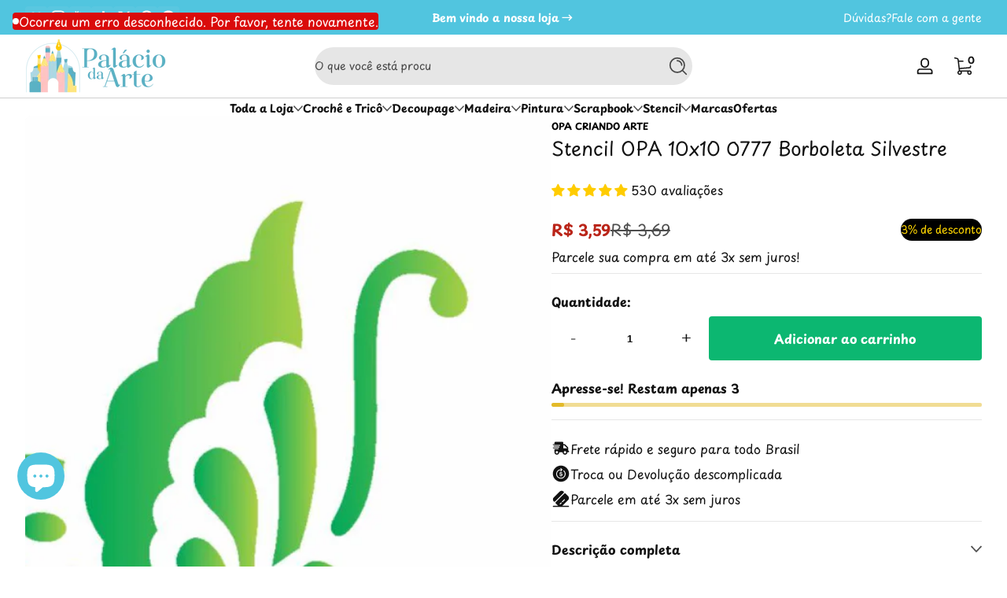

--- FILE ---
content_type: text/html; charset=utf-8
request_url: https://palaciodaarte.com/products/stencil-opa-10x10-0777-borboleta-silvestre
body_size: 70717
content:

<!doctype html>
<html
  class="no-js"
  lang="pt-BR"
  
>
  <head>
    <meta charset="utf-8">
    <meta http-equiv="X-UA-Compatible" content="IE=edge,chrome=1">
    <meta name="viewport" content="width=device-width, initial-scale=1.0">
    <meta name="theme-color" content="#ffffff">
    <link rel="canonical" href="https://palaciodaarte.com/products/stencil-opa-10x10-0777-borboleta-silvestre"><link rel="shortcut icon" type="image/png" href="//palaciodaarte.com/cdn/shop/files/logo_palaciodaarte_cheio_1000x1000__fd_transparente.png?crop=center&height=32&v=1704801338&width=32">
      <link rel="apple-touch-icon" href="//palaciodaarte.com/cdn/shop/files/logo_palaciodaarte_cheio_1000x1000__fd_transparente.png?v=1704801338&width=192"><title>
      Stencil OPA 10x10 0777 Borboleta Silvestre
 &ndash; Palácio da Arte</title><meta name="description" content="Descubra a magia do artesanato com produtos para Stencil e Pintura! Explore nossa coleção de materiais cuidadosamente selecionados para criar obras únicas. Desde papéis especiais até Stenceis para pintura, nossos produtos são o toque perfeito para suas cr">

<meta property="og:site_name" content="Palácio da Arte">
<meta property="og:url" content="https://palaciodaarte.com/products/stencil-opa-10x10-0777-borboleta-silvestre">
<meta property="og:title" content="Stencil OPA 10x10 0777 Borboleta Silvestre">
<meta property="og:type" content="product">
<meta property="og:description" content="Descubra a magia do artesanato com produtos para Stencil e Pintura! Explore nossa coleção de materiais cuidadosamente selecionados para criar obras únicas. Desde papéis especiais até Stenceis para pintura, nossos produtos são o toque perfeito para suas cr"><meta property="og:image" content="http://palaciodaarte.com/cdn/shop/files/stencil-opa-10x10-0777-borboleta-silvestre-palacio-da-arte-43670.jpg?v=1749473923">
  <meta property="og:image:secure_url" content="https://palaciodaarte.com/cdn/shop/files/stencil-opa-10x10-0777-borboleta-silvestre-palacio-da-arte-43670.jpg?v=1749473923">
  <meta property="og:image:width" content="1200">
  <meta property="og:image:height" content="1200"><meta property="og:price:amount" content="3,59">
  <meta property="og:price:currency" content="BRL"><meta name="twitter:site" content="@https://x.com/palaciodaarte"><meta name="twitter:card" content="summary_large_image">
<meta name="twitter:title" content="Stencil OPA 10x10 0777 Borboleta Silvestre">
<meta name="twitter:description" content="Descubra a magia do artesanato com produtos para Stencil e Pintura! Explore nossa coleção de materiais cuidadosamente selecionados para criar obras únicas. Desde papéis especiais até Stenceis para pintura, nossos produtos são o toque perfeito para suas cr">


    <script src="//palaciodaarte.com/cdn/shop/t/42/assets/global.aio.min.js?v=37531655137442348041765632073" defer="defer"></script><script src="//palaciodaarte.com/cdn/shop/t/42/assets/animations.aio.min.js?v=83298876160583762201765632048" defer="defer"></script><script src="//palaciodaarte.com/cdn/shop/t/42/assets/slider.aio.min.js?v=94348289968515691761765632130" defer="defer"></script>
    <script src="//palaciodaarte.com/cdn/shop/t/42/assets/scrollable-content-viewer.aio.min.js?v=87833593791547716561765632092" defer="defer"></script>
    <script src="//palaciodaarte.com/cdn/shop/t/42/assets/main-search.aio.min.js?v=55237569696673511481765632080" defer="defer"></script>
    <script src="//palaciodaarte.com/cdn/shop/t/42/assets/confetti.aio.min.js?v=64903333060761815211765632064" defer></script><script>window.performance && window.performance.mark && window.performance.mark('shopify.content_for_header.start');</script><meta name="facebook-domain-verification" content="szz1ij0to2s7alg4td8ad7w7xdtlbh">
<meta name="google-site-verification" content="KZx9bYh6PYSQpYl3LWmCNeLWokcBTvIzGJAiBwsOEVQ">
<meta id="shopify-digital-wallet" name="shopify-digital-wallet" content="/57091489873/digital_wallets/dialog">
<link rel="alternate" type="application/json+oembed" href="https://palaciodaarte.com/products/stencil-opa-10x10-0777-borboleta-silvestre.oembed">
<script async="async" src="/checkouts/internal/preloads.js?locale=pt-BR"></script>
<script id="shopify-features" type="application/json">{"accessToken":"26a4e99dec96cafbdaaa41810cd9ebe8","betas":["rich-media-storefront-analytics"],"domain":"palaciodaarte.com","predictiveSearch":true,"shopId":57091489873,"locale":"pt-br"}</script>
<script>var Shopify = Shopify || {};
Shopify.shop = "4d62f3-4.myshopify.com";
Shopify.locale = "pt-BR";
Shopify.currency = {"active":"BRL","rate":"1.0"};
Shopify.country = "BR";
Shopify.theme = {"name":"Ascent 丨 3.0.5 - 13122025","id":189918937169,"schema_name":"Ascent","schema_version":"3.0.5","theme_store_id":2989,"role":"main"};
Shopify.theme.handle = "null";
Shopify.theme.style = {"id":null,"handle":null};
Shopify.cdnHost = "palaciodaarte.com/cdn";
Shopify.routes = Shopify.routes || {};
Shopify.routes.root = "/";</script>
<script type="module">!function(o){(o.Shopify=o.Shopify||{}).modules=!0}(window);</script>
<script>!function(o){function n(){var o=[];function n(){o.push(Array.prototype.slice.apply(arguments))}return n.q=o,n}var t=o.Shopify=o.Shopify||{};t.loadFeatures=n(),t.autoloadFeatures=n()}(window);</script>
<script id="shop-js-analytics" type="application/json">{"pageType":"product"}</script>
<script defer="defer" async type="module" src="//palaciodaarte.com/cdn/shopifycloud/shop-js/modules/v2/client.init-shop-cart-sync_Rd2MozZh.pt-BR.esm.js"></script>
<script defer="defer" async type="module" src="//palaciodaarte.com/cdn/shopifycloud/shop-js/modules/v2/chunk.common_Bl7cq5VU.esm.js"></script>
<script type="module">
  await import("//palaciodaarte.com/cdn/shopifycloud/shop-js/modules/v2/client.init-shop-cart-sync_Rd2MozZh.pt-BR.esm.js");
await import("//palaciodaarte.com/cdn/shopifycloud/shop-js/modules/v2/chunk.common_Bl7cq5VU.esm.js");

  window.Shopify.SignInWithShop?.initShopCartSync?.({"fedCMEnabled":true,"windoidEnabled":true});

</script>
<script id="__st">var __st={"a":57091489873,"offset":-10800,"reqid":"b127dae0-4c1f-4c63-aec5-05c7af8ec225-1768626452","pageurl":"palaciodaarte.com\/products\/stencil-opa-10x10-0777-borboleta-silvestre","u":"ba8fdfe012ce","p":"product","rtyp":"product","rid":7120884465745};</script>
<script>window.ShopifyPaypalV4VisibilityTracking = true;</script>
<script id="captcha-bootstrap">!function(){'use strict';const t='contact',e='account',n='new_comment',o=[[t,t],['blogs',n],['comments',n],[t,'customer']],c=[[e,'customer_login'],[e,'guest_login'],[e,'recover_customer_password'],[e,'create_customer']],r=t=>t.map((([t,e])=>`form[action*='/${t}']:not([data-nocaptcha='true']) input[name='form_type'][value='${e}']`)).join(','),a=t=>()=>t?[...document.querySelectorAll(t)].map((t=>t.form)):[];function s(){const t=[...o],e=r(t);return a(e)}const i='password',u='form_key',d=['recaptcha-v3-token','g-recaptcha-response','h-captcha-response',i],f=()=>{try{return window.sessionStorage}catch{return}},m='__shopify_v',_=t=>t.elements[u];function p(t,e,n=!1){try{const o=window.sessionStorage,c=JSON.parse(o.getItem(e)),{data:r}=function(t){const{data:e,action:n}=t;return t[m]||n?{data:e,action:n}:{data:t,action:n}}(c);for(const[e,n]of Object.entries(r))t.elements[e]&&(t.elements[e].value=n);n&&o.removeItem(e)}catch(o){console.error('form repopulation failed',{error:o})}}const l='form_type',E='cptcha';function T(t){t.dataset[E]=!0}const w=window,h=w.document,L='Shopify',v='ce_forms',y='captcha';let A=!1;((t,e)=>{const n=(g='f06e6c50-85a8-45c8-87d0-21a2b65856fe',I='https://cdn.shopify.com/shopifycloud/storefront-forms-hcaptcha/ce_storefront_forms_captcha_hcaptcha.v1.5.2.iife.js',D={infoText:'Protegido por hCaptcha',privacyText:'Privacidade',termsText:'Termos'},(t,e,n)=>{const o=w[L][v],c=o.bindForm;if(c)return c(t,g,e,D).then(n);var r;o.q.push([[t,g,e,D],n]),r=I,A||(h.body.append(Object.assign(h.createElement('script'),{id:'captcha-provider',async:!0,src:r})),A=!0)});var g,I,D;w[L]=w[L]||{},w[L][v]=w[L][v]||{},w[L][v].q=[],w[L][y]=w[L][y]||{},w[L][y].protect=function(t,e){n(t,void 0,e),T(t)},Object.freeze(w[L][y]),function(t,e,n,w,h,L){const[v,y,A,g]=function(t,e,n){const i=e?o:[],u=t?c:[],d=[...i,...u],f=r(d),m=r(i),_=r(d.filter((([t,e])=>n.includes(e))));return[a(f),a(m),a(_),s()]}(w,h,L),I=t=>{const e=t.target;return e instanceof HTMLFormElement?e:e&&e.form},D=t=>v().includes(t);t.addEventListener('submit',(t=>{const e=I(t);if(!e)return;const n=D(e)&&!e.dataset.hcaptchaBound&&!e.dataset.recaptchaBound,o=_(e),c=g().includes(e)&&(!o||!o.value);(n||c)&&t.preventDefault(),c&&!n&&(function(t){try{if(!f())return;!function(t){const e=f();if(!e)return;const n=_(t);if(!n)return;const o=n.value;o&&e.removeItem(o)}(t);const e=Array.from(Array(32),(()=>Math.random().toString(36)[2])).join('');!function(t,e){_(t)||t.append(Object.assign(document.createElement('input'),{type:'hidden',name:u})),t.elements[u].value=e}(t,e),function(t,e){const n=f();if(!n)return;const o=[...t.querySelectorAll(`input[type='${i}']`)].map((({name:t})=>t)),c=[...d,...o],r={};for(const[a,s]of new FormData(t).entries())c.includes(a)||(r[a]=s);n.setItem(e,JSON.stringify({[m]:1,action:t.action,data:r}))}(t,e)}catch(e){console.error('failed to persist form',e)}}(e),e.submit())}));const S=(t,e)=>{t&&!t.dataset[E]&&(n(t,e.some((e=>e===t))),T(t))};for(const o of['focusin','change'])t.addEventListener(o,(t=>{const e=I(t);D(e)&&S(e,y())}));const B=e.get('form_key'),M=e.get(l),P=B&&M;t.addEventListener('DOMContentLoaded',(()=>{const t=y();if(P)for(const e of t)e.elements[l].value===M&&p(e,B);[...new Set([...A(),...v().filter((t=>'true'===t.dataset.shopifyCaptcha))])].forEach((e=>S(e,t)))}))}(h,new URLSearchParams(w.location.search),n,t,e,['guest_login'])})(!0,!0)}();</script>
<script integrity="sha256-4kQ18oKyAcykRKYeNunJcIwy7WH5gtpwJnB7kiuLZ1E=" data-source-attribution="shopify.loadfeatures" defer="defer" src="//palaciodaarte.com/cdn/shopifycloud/storefront/assets/storefront/load_feature-a0a9edcb.js" crossorigin="anonymous"></script>
<script data-source-attribution="shopify.dynamic_checkout.dynamic.init">var Shopify=Shopify||{};Shopify.PaymentButton=Shopify.PaymentButton||{isStorefrontPortableWallets:!0,init:function(){window.Shopify.PaymentButton.init=function(){};var t=document.createElement("script");t.src="https://palaciodaarte.com/cdn/shopifycloud/portable-wallets/latest/portable-wallets.pt-br.js",t.type="module",document.head.appendChild(t)}};
</script>
<script data-source-attribution="shopify.dynamic_checkout.buyer_consent">
  function portableWalletsHideBuyerConsent(e){var t=document.getElementById("shopify-buyer-consent"),n=document.getElementById("shopify-subscription-policy-button");t&&n&&(t.classList.add("hidden"),t.setAttribute("aria-hidden","true"),n.removeEventListener("click",e))}function portableWalletsShowBuyerConsent(e){var t=document.getElementById("shopify-buyer-consent"),n=document.getElementById("shopify-subscription-policy-button");t&&n&&(t.classList.remove("hidden"),t.removeAttribute("aria-hidden"),n.addEventListener("click",e))}window.Shopify?.PaymentButton&&(window.Shopify.PaymentButton.hideBuyerConsent=portableWalletsHideBuyerConsent,window.Shopify.PaymentButton.showBuyerConsent=portableWalletsShowBuyerConsent);
</script>
<script data-source-attribution="shopify.dynamic_checkout.cart.bootstrap">document.addEventListener("DOMContentLoaded",(function(){function t(){return document.querySelector("shopify-accelerated-checkout-cart, shopify-accelerated-checkout")}if(t())Shopify.PaymentButton.init();else{new MutationObserver((function(e,n){t()&&(Shopify.PaymentButton.init(),n.disconnect())})).observe(document.body,{childList:!0,subtree:!0})}}));
</script>

<script>window.performance && window.performance.mark && window.performance.mark('shopify.content_for_header.end');</script>
<link rel="preconnect" href="https://fonts.shopifycdn.com" crossorigin>
      <link rel="preload" as="font" href="//palaciodaarte.com/cdn/fonts/playpen_sans/playpensans_n4.097fc20458f230b36aeac5b08eba4beb22435bf1.woff2" type="font/woff2" crossorigin>
      
      
<style data-shopify>@font-face {
  font-family: "Playpen Sans";
  font-weight: 400;
  font-style: normal;
  font-display: swap;
  src: url("//palaciodaarte.com/cdn/fonts/playpen_sans/playpensans_n4.097fc20458f230b36aeac5b08eba4beb22435bf1.woff2") format("woff2"),
       url("//palaciodaarte.com/cdn/fonts/playpen_sans/playpensans_n4.1546a2e6990c2c72aac0e7efca52886f786e752b.woff") format("woff");
}

        @font-face {
  font-family: "Playpen Sans";
  font-weight: 100;
  font-style: normal;
  font-display: swap;
  src: url("//palaciodaarte.com/cdn/fonts/playpen_sans/playpensans_n1.bb7c76b5dfe1fc75009b28ceb73db50f8e1fc16f.woff2") format("woff2"),
       url("//palaciodaarte.com/cdn/fonts/playpen_sans/playpensans_n1.7560ea63bc5462b94b2bb28843370f4d975b8873.woff") format("woff");
}

        @font-face {
  font-family: "Playpen Sans";
  font-weight: 300;
  font-style: normal;
  font-display: swap;
  src: url("//palaciodaarte.com/cdn/fonts/playpen_sans/playpensans_n3.f2c4123aa24636c6a0d1681a364238d9ffeeb367.woff2") format("woff2"),
       url("//palaciodaarte.com/cdn/fonts/playpen_sans/playpensans_n3.122158b85ed57ef9d6f5bc30b7fcefb6480417ff.woff") format("woff");
}

        @font-face {
  font-family: "Playpen Sans";
  font-weight: 500;
  font-style: normal;
  font-display: swap;
  src: url("//palaciodaarte.com/cdn/fonts/playpen_sans/playpensans_n5.ab3a31f5984f4150b89500a77e8cfe47f1a6854f.woff2") format("woff2"),
       url("//palaciodaarte.com/cdn/fonts/playpen_sans/playpensans_n5.0d7ab01759964a63d940d31b2b52001627978918.woff") format("woff");
}

        @font-face {
  font-family: "Playpen Sans";
  font-weight: 700;
  font-style: normal;
  font-display: swap;
  src: url("//palaciodaarte.com/cdn/fonts/playpen_sans/playpensans_n7.84e2bce64d7b86e2563cfe185a8a44942c30b606.woff2") format("woff2"),
       url("//palaciodaarte.com/cdn/fonts/playpen_sans/playpensans_n7.2b2fe7566546f18034d49ae26ded8af2120f1979.woff") format("woff");
}

        
        
        
</style>
      <link rel="preload" as="font" href="//palaciodaarte.com/cdn/fonts/playpen_sans/playpensans_n4.097fc20458f230b36aeac5b08eba4beb22435bf1.woff2" type="font/woff2" crossorigin>
      
      
<style data-shopify>@font-face {
  font-family: "Playpen Sans";
  font-weight: 400;
  font-style: normal;
  font-display: swap;
  src: url("//palaciodaarte.com/cdn/fonts/playpen_sans/playpensans_n4.097fc20458f230b36aeac5b08eba4beb22435bf1.woff2") format("woff2"),
       url("//palaciodaarte.com/cdn/fonts/playpen_sans/playpensans_n4.1546a2e6990c2c72aac0e7efca52886f786e752b.woff") format("woff");
}

        @font-face {
  font-family: "Playpen Sans";
  font-weight: 100;
  font-style: normal;
  font-display: swap;
  src: url("//palaciodaarte.com/cdn/fonts/playpen_sans/playpensans_n1.bb7c76b5dfe1fc75009b28ceb73db50f8e1fc16f.woff2") format("woff2"),
       url("//palaciodaarte.com/cdn/fonts/playpen_sans/playpensans_n1.7560ea63bc5462b94b2bb28843370f4d975b8873.woff") format("woff");
}

        @font-face {
  font-family: "Playpen Sans";
  font-weight: 300;
  font-style: normal;
  font-display: swap;
  src: url("//palaciodaarte.com/cdn/fonts/playpen_sans/playpensans_n3.f2c4123aa24636c6a0d1681a364238d9ffeeb367.woff2") format("woff2"),
       url("//palaciodaarte.com/cdn/fonts/playpen_sans/playpensans_n3.122158b85ed57ef9d6f5bc30b7fcefb6480417ff.woff") format("woff");
}

        @font-face {
  font-family: "Playpen Sans";
  font-weight: 700;
  font-style: normal;
  font-display: swap;
  src: url("//palaciodaarte.com/cdn/fonts/playpen_sans/playpensans_n7.84e2bce64d7b86e2563cfe185a8a44942c30b606.woff2") format("woff2"),
       url("//palaciodaarte.com/cdn/fonts/playpen_sans/playpensans_n7.2b2fe7566546f18034d49ae26ded8af2120f1979.woff") format("woff");
}

        
</style>
      <link rel="preload" as="font" href="//palaciodaarte.com/cdn/fonts/gluten/gluten_n4.22a174b8a685a3c7e68672170984fa0add13ccae.woff2" type="font/woff2" crossorigin>
      
      
<style data-shopify>@font-face {
  font-family: Gluten;
  font-weight: 400;
  font-style: normal;
  font-display: swap;
  src: url("//palaciodaarte.com/cdn/fonts/gluten/gluten_n4.22a174b8a685a3c7e68672170984fa0add13ccae.woff2") format("woff2"),
       url("//palaciodaarte.com/cdn/fonts/gluten/gluten_n4.6f8d95ca3ebf8ba973fc34551682000b2af05c84.woff") format("woff");
}

        @font-face {
  font-family: Gluten;
  font-weight: 100;
  font-style: normal;
  font-display: swap;
  src: url("//palaciodaarte.com/cdn/fonts/gluten/gluten_n1.43193b45b41b50eeabdb37959b9125abdf5fda17.woff2") format("woff2"),
       url("//palaciodaarte.com/cdn/fonts/gluten/gluten_n1.1ea3600332f7ee8cd86f2468345864d0b2253e6a.woff") format("woff");
}

        @font-face {
  font-family: Gluten;
  font-weight: 300;
  font-style: normal;
  font-display: swap;
  src: url("//palaciodaarte.com/cdn/fonts/gluten/gluten_n3.60215649de0761b40c28f4c04279bc17474c6d84.woff2") format("woff2"),
       url("//palaciodaarte.com/cdn/fonts/gluten/gluten_n3.2d7bbdf3f5440a03897fb201ca942365041c93fc.woff") format("woff");
}

        @font-face {
  font-family: Gluten;
  font-weight: 700;
  font-style: normal;
  font-display: swap;
  src: url("//palaciodaarte.com/cdn/fonts/gluten/gluten_n7.c8378ec6fbc6f9a25e939db6139464e72d4470c1.woff2") format("woff2"),
       url("//palaciodaarte.com/cdn/fonts/gluten/gluten_n7.95c93e019e15c25214fea7b7a5ee0b054b4ba748.woff") format("woff");
}

        @font-face {
  font-family: Gluten;
  font-weight: 900;
  font-style: normal;
  font-display: swap;
  src: url("//palaciodaarte.com/cdn/fonts/gluten/gluten_n9.196bc533d22901812df6db26c76dd36a4ef2a069.woff2") format("woff2"),
       url("//palaciodaarte.com/cdn/fonts/gluten/gluten_n9.1535195bf1dca45a09c2276a9f5f716ffce880ea.woff") format("woff");
}

</style><style data-shopify>
      


        .color-background-1 {
          --color-background: 255,255,255;
          
          --color-foreground: 18,18,18;
          --color-sale-price: 186,37,25;
          --color-light: 255,255,255;
          --color-shadow: 0,0,0;
          --color-button: 12,183,113;
          --color-button-text: 255,255,255;
          --color-secondary-button-text: 0,0,0;
          --color-outline: 18,18,18;
        }

        .color-background-2 {
          --color-background: 81,197,223;
          
          --color-foreground: 255,255,255;
          --color-sale-price: 186,37,25;
          --color-light: 255,255,255;
          --color-shadow: 0,0,0;
          --color-button: 255,255,255;
          --color-button-text: 81,197,223;
          --color-secondary-button-text: 255,214,0;
          --color-outline: 255,255,255;
        }

        .color-inverse {
          --color-background: 81,197,223;
          
          --color-foreground: 0,0,0;
          --color-sale-price: 186,37,25;
          --color-light: 255,255,255;
          --color-shadow: 0,0,0;
          --color-button: 81,197,223;
          --color-button-text: 255,255,255;
          --color-secondary-button-text: 255,255,255;
          --color-outline: 0,0,0;
        }

        .color-accent-1 {
          --color-background: 249,249,200;
          
          --color-foreground: 0,0,0;
          --color-sale-price: 186,37,25;
          --color-light: 255,255,255;
          --color-shadow: 0,0,0;
          --color-button: 12,183,113;
          --color-button-text: 255,255,255;
          --color-secondary-button-text: 36,40,51;
          --color-outline: 0,0,0;
        }

        .color-accent-2 {
          --color-background: 81,197,223;
          
          --color-foreground: 255,255,255;
          --color-sale-price: 186,37,25;
          --color-light: 255,255,255;
          --color-shadow: 0,0,0;
          --color-button: 12,183,113;
          --color-button-text: 255,255,255;
          --color-secondary-button-text: 255,255,255;
          --color-outline: 255,255,255;
        }

        .color-scheme-1225d5c2-048d-4f43-ba4a-42525dd55844 {
          --color-background: 235,235,235;
          
          --color-foreground: 0,0,0;
          --color-sale-price: 186,37,25;
          --color-light: 255,255,255;
          --color-shadow: 0,0,0;
          --color-button: 12,183,113;
          --color-button-text: 255,255,255;
          --color-secondary-button-text: 0,0,0;
          --color-outline: 0,0,0;
        }

        .color-scheme-8b3bea0c-7d87-48a1-8897-cde8b38c5cba {
          --color-background: 255,255,255;
          
          --color-foreground: 18,18,18;
          --color-sale-price: 186,37,25;
          --color-light: 255,255,255;
          --color-shadow: 0,0,0;
          --color-button: 12,183,113;
          --color-button-text: 255,255,255;
          --color-secondary-button-text: 0,0,0;
          --color-outline: 18,18,18;
        }

        .color-scheme-9980ba0f-b7f6-44a4-8d5c-fba8b2161bf6 {
          --color-background: 0,0,0;
          
          --color-foreground: 255,255,255;
          --color-sale-price: 186,37,25;
          --color-light: 255,255,255;
          --color-shadow: 0,0,0;
          --color-button: 12,183,113;
          --color-button-text: 0,0,0;
          --color-secondary-button-text: 255,255,255;
          --color-outline: 255,255,255;
        }

      body, .color-background-1, .color-background-2, .color-inverse, .color-accent-1, .color-accent-2, .color-scheme-1225d5c2-048d-4f43-ba4a-42525dd55844, .color-scheme-8b3bea0c-7d87-48a1-8897-cde8b38c5cba, .color-scheme-9980ba0f-b7f6-44a4-8d5c-fba8b2161bf6 {
        color: rgb(var(--color-foreground));
        background: rgba(var(--color-background), var(--alpha-background));
      }

      :root {
        --font-body-family: "Playpen Sans", sans-serif;
        --font-body-style: normal;
        --font-body-weight: 400;
        --font-body-weight-bold: 700;
            --font-body-letter-spacing: normal;--font-heading-family: "Playpen Sans", sans-serif;
        --font-heading-style: normal;
        --font-heading-weight: 400;
            --font-header-letter-spacing: normal;--font-decorative-family: Gluten, sans-serif;
        --font-decorative-style: normal;
            --font-decorative-letter-spacing: 0.12em;
          --sale-badge-background: 0, 0, 0;
        --sale-badge-foreground: 255, 214, 0;

        --gift-badge-background: 181, 0, 181;
        --gift-badge-foreground: 255, 255, 255;

        --new-badge-background: 12, 183, 113;
        --new-badge-foreground: 255, 255, 255;

        --preorder-badge-background: 51, 79, 180;
        --preorder-badge-foreground: 255, 255, 255;

        --custom-badge-background: 255, 255, 255;
        --custom-badge-foreground: 0, 0, 0;

        --color-error: 255, 0, 0;
        --color-warning: 255, 214, 0;
        --color-success: 12, 183, 113;

        
          --page-width: 1600px;
        

        
            --small-radius: 0.25rem;
            --medium-radius: 0.5rem;
            --large-radius: 0.875rem;
          

        --card-media-padding: 1px;
        --card-media-padding-horizontal: 0px;
      }

      *,
      *::before,
      *::after {
        box-sizing: inherit;
      }

      html {
        box-sizing: border-box;
        font-size: 16px;
        height: 100%;
        -webkit-text-size-adjust: 100%; /* 防止 Safari 和 Chrome 自动调整文本大小 */
        text-size-adjust: 100%;
      }

      @media screen and (max-width: 749px) {
        html{
          font-size: 14px;
        }
      }

      body {
        display: flex;
        flex-flow: column;
        min-height: 100vh;
        margin: 0;
        line-height: 1.4;
        overflow-x: hidden;
        overflow-y: scroll;
        font-family: var(--font-body-family);
        font-style: var(--font-body-style);
        letter-spacing: var(--font-body-letter-spacing);
        font-weight: var(--font-body-weight);
        
      }

      main {
        flex: 1 1 auto;
      }
    </style>

    <script>
      document.documentElement.className = document.documentElement.className.replace('no-js', 'js');
      if (window.Shopify?.designMode) {
        document.documentElement.classList.add('shopify-design-mode');
      }
    </script>

    <link href="//palaciodaarte.com/cdn/shop/t/42/assets/style.aio.min.css?v=47528994263469428511765632132" rel="stylesheet" type="text/css" media="all" />

    <link rel="stylesheet" href="//palaciodaarte.com/cdn/shop/t/42/assets/component-autopopup.aio.min.css?v=151348339293221656511765632054" media="print" onload="this.media='all';">
    <link rel="stylesheet" href="//palaciodaarte.com/cdn/shop/t/42/assets/component-card.aio.min.css?v=31558478553949715791765632054" media="print" onload="this.media='all';"><link
        rel="stylesheet"
        href="//palaciodaarte.com/cdn/shop/t/42/assets/component-predictive-search.aio.min.css?v=111908140832897242711765632060"
        media="print"
        onload="this.media='all';"
      ><!-- BEGIN app block: shopify://apps/avada-seo-suite/blocks/avada-site-verification/15507c6e-1aa3-45d3-b698-7e175e033440 -->





<script>
  window.AVADA_SITE_VERTIFICATION_ENABLED = true;
</script>


<!-- END app block --><!-- BEGIN app block: shopify://apps/judge-me-reviews/blocks/judgeme_core/61ccd3b1-a9f2-4160-9fe9-4fec8413e5d8 --><!-- Start of Judge.me Core -->






<link rel="dns-prefetch" href="https://cdnwidget.judge.me">
<link rel="dns-prefetch" href="https://cdn.judge.me">
<link rel="dns-prefetch" href="https://cdn1.judge.me">
<link rel="dns-prefetch" href="https://api.judge.me">

<script data-cfasync='false' class='jdgm-settings-script'>window.jdgmSettings={"pagination":5,"disable_web_reviews":false,"badge_no_review_text":"17 avaliações","badge_n_reviews_text":"{{ n }} avaliação/avaliações","hide_badge_preview_if_no_reviews":false,"badge_hide_text":false,"enforce_center_preview_badge":false,"widget_title":"Avaliações de Clientes","widget_open_form_text":"Escrever uma avaliação","widget_close_form_text":"Cancelar avaliação","widget_refresh_page_text":"Atualizar página","widget_summary_text":"Baseado em {{ number_of_reviews }} avaliação/avaliações","widget_no_review_text":"Seja o primeiro a escrever uma avaliação","widget_name_field_text":"Nome de exibição","widget_verified_name_field_text":"Nome Verificado (público)","widget_name_placeholder_text":"Nome de exibição","widget_required_field_error_text":"Este campo é obrigatório.","widget_email_field_text":"Endereço de email","widget_verified_email_field_text":"Email Verificado (privado, não pode ser editado)","widget_email_placeholder_text":"Seu endereço de email","widget_email_field_error_text":"Por favor, digite um endereço de email válido.","widget_rating_field_text":"Avaliação","widget_review_title_field_text":"Título da Avaliação","widget_review_title_placeholder_text":"Dê um título à sua avaliação","widget_review_body_field_text":"Conteúdo da avaliação","widget_review_body_placeholder_text":"Comece a escrever aqui...","widget_pictures_field_text":"Foto/Vídeo (opcional)","widget_submit_review_text":"Enviar Avaliação","widget_submit_verified_review_text":"Enviar Avaliação Verificada","widget_submit_success_msg_with_auto_publish":"Obrigado! Por favor, atualize a página em alguns momentos para ver sua avaliação. Você pode remover ou editar sua avaliação fazendo login em \u003ca href='https://judge.me/login' target='_blank' rel='nofollow noopener'\u003eJudge.me\u003c/a\u003e","widget_submit_success_msg_no_auto_publish":"Obrigado! Sua avaliação será publicada assim que for aprovada pelo administrador da loja. Você pode remover ou editar sua avaliação fazendo login em \u003ca href='https://judge.me/login' target='_blank' rel='nofollow noopener'\u003eJudge.me\u003c/a\u003e","widget_show_default_reviews_out_of_total_text":"Mostrando {{ n_reviews_shown }} de {{ n_reviews }} avaliações.","widget_show_all_link_text":"Mostrar tudo","widget_show_less_link_text":"Mostrar menos","widget_author_said_text":"{{ reviewer_name }} disse:","widget_days_text":"{{ n }} dias atrás","widget_weeks_text":"{{ n }} semana/semanas atrás","widget_months_text":"{{ n }} mês/meses atrás","widget_years_text":"{{ n }} ano/anos atrás","widget_yesterday_text":"Ontem","widget_today_text":"Hoje","widget_replied_text":"\u003e\u003e {{ shop_name }} respondeu:","widget_read_more_text":"Leia mais","widget_reviewer_name_as_initial":"","widget_rating_filter_color":"#fbcd0a","widget_rating_filter_see_all_text":"Ver todas as avaliações","widget_sorting_most_recent_text":"Mais Recentes","widget_sorting_highest_rating_text":"Maior Avaliação","widget_sorting_lowest_rating_text":"Menor Avaliação","widget_sorting_with_pictures_text":"Apenas Fotos","widget_sorting_most_helpful_text":"Mais Úteis","widget_open_question_form_text":"Fazer uma pergunta","widget_reviews_subtab_text":"Avaliações","widget_questions_subtab_text":"Perguntas","widget_question_label_text":"Pergunta","widget_answer_label_text":"Resposta","widget_question_placeholder_text":"Escreva sua pergunta aqui","widget_submit_question_text":"Enviar Pergunta","widget_question_submit_success_text":"Obrigado pela sua pergunta! Iremos notificá-lo quando for respondida.","verified_badge_text":"Verificado","verified_badge_bg_color":"#070707","verified_badge_text_color":"","verified_badge_placement":"left-of-reviewer-name","widget_review_max_height":"","widget_hide_border":false,"widget_social_share":true,"widget_thumb":false,"widget_review_location_show":true,"widget_location_format":"","all_reviews_include_out_of_store_products":true,"all_reviews_out_of_store_text":"(fora da loja)","all_reviews_pagination":100,"all_reviews_product_name_prefix_text":"sobre","enable_review_pictures":true,"enable_question_anwser":true,"widget_theme":"leex","review_date_format":"dd/mm/yyyy","default_sort_method":"most-recent","widget_product_reviews_subtab_text":"Avaliações dos Produtos","widget_shop_reviews_subtab_text":"Avaliações da Loja","widget_other_products_reviews_text":"Avaliações para outros produtos","widget_store_reviews_subtab_text":"Avaliações da loja","widget_no_store_reviews_text":"Esta loja ainda não recebeu avaliações","widget_web_restriction_product_reviews_text":"Este produto ainda não recebeu avaliações","widget_no_items_text":"Nenhum item encontrado","widget_show_more_text":"Mostrar mais","widget_write_a_store_review_text":"Escrever uma avaliação","widget_other_languages_heading":"Avaliações em Outros Idiomas","widget_translate_review_text":"Traduzir avaliação para {{ language }}","widget_translating_review_text":"Traduzindo...","widget_show_original_translation_text":"Mostrar original ({{ language }})","widget_translate_review_failed_text":"Não foi possível traduzir a avaliação.","widget_translate_review_retry_text":"Tentar novamente","widget_translate_review_try_again_later_text":"Tente novamente mais tarde","show_product_url_for_grouped_product":false,"widget_sorting_pictures_first_text":"Fotos Primeiro","show_pictures_on_all_rev_page_mobile":true,"show_pictures_on_all_rev_page_desktop":false,"floating_tab_hide_mobile_install_preference":false,"floating_tab_button_name":"★ Avaliações","floating_tab_title":"Deixe os clientes falarem por nós","floating_tab_button_color":"","floating_tab_button_background_color":"","floating_tab_url":"","floating_tab_url_enabled":false,"floating_tab_tab_style":"text","all_reviews_text_badge_text":"Os clientes nos avaliam com {{ shop.metafields.judgeme.all_reviews_rating | round: 1 }}/5 com base em {{ shop.metafields.judgeme.all_reviews_count }} avaliações.","all_reviews_text_badge_text_branded_style":"{{ shop.metafields.judgeme.all_reviews_rating | round: 1 }} de 5 estrelas com base em {{ shop.metafields.judgeme.all_reviews_count }} avaliações","is_all_reviews_text_badge_a_link":true,"show_stars_for_all_reviews_text_badge":false,"all_reviews_text_badge_url":"/pages/clientes-satisfeitos","all_reviews_text_style":"branded","all_reviews_text_color_style":"judgeme_brand_color","all_reviews_text_color":"#108474","all_reviews_text_show_jm_brand":true,"featured_carousel_show_header":true,"featured_carousel_title":"O que estão falando da gente","testimonials_carousel_title":"Clientes falam sobre nós","videos_carousel_title":"Histórias reais de clientes","cards_carousel_title":"Clientes falam sobre nós","featured_carousel_count_text":"{{ n }} comentários","featured_carousel_add_link_to_all_reviews_page":true,"featured_carousel_url":"/pages/clientes-satisfeitos","featured_carousel_show_images":true,"featured_carousel_autoslide_interval":5,"featured_carousel_arrows_on_the_sides":true,"featured_carousel_height":150,"featured_carousel_width":100,"featured_carousel_image_size":0,"featured_carousel_image_height":360,"featured_carousel_arrow_color":"#eeeeee","verified_count_badge_style":"vintage","verified_count_badge_orientation":"horizontal","verified_count_badge_color_style":"judgeme_brand_color","verified_count_badge_color":"#108474","is_verified_count_badge_a_link":false,"verified_count_badge_url":"/pages/clientes-satisfeitos","verified_count_badge_show_jm_brand":true,"widget_rating_preset_default":5,"widget_first_sub_tab":"shop-reviews","widget_show_histogram":true,"widget_histogram_use_custom_color":false,"widget_pagination_use_custom_color":false,"widget_star_use_custom_color":false,"widget_verified_badge_use_custom_color":false,"widget_write_review_use_custom_color":false,"picture_reminder_submit_button":"Upload Pictures","enable_review_videos":false,"mute_video_by_default":false,"widget_sorting_videos_first_text":"Vídeos Primeiro","widget_review_pending_text":"Pendente","featured_carousel_items_for_large_screen":3,"social_share_options_order":"Facebook,Twitter,Pinterest","remove_microdata_snippet":true,"disable_json_ld":false,"enable_json_ld_products":false,"preview_badge_show_question_text":false,"preview_badge_no_question_text":"Sem perguntas","preview_badge_n_question_text":"{{ number_of_questions }} pergunta/perguntas","qa_badge_show_icon":false,"qa_badge_position":"same-row","remove_judgeme_branding":true,"widget_add_search_bar":false,"widget_search_bar_placeholder":"Pesquisa","widget_sorting_verified_only_text":"Apenas verificados","featured_carousel_theme":"compact","featured_carousel_show_rating":true,"featured_carousel_show_title":false,"featured_carousel_show_body":true,"featured_carousel_show_date":true,"featured_carousel_show_reviewer":true,"featured_carousel_show_product":false,"featured_carousel_header_background_color":"#108474","featured_carousel_header_text_color":"#ffffff","featured_carousel_name_product_separator":"reviewed","featured_carousel_full_star_background":"#FFE70A","featured_carousel_empty_star_background":"#dadada","featured_carousel_vertical_theme_background":"#f9fafb","featured_carousel_verified_badge_enable":true,"featured_carousel_verified_badge_color":"true","featured_carousel_border_style":"round","featured_carousel_review_line_length_limit":5,"featured_carousel_more_reviews_button_text":"ver todas as avaliações","featured_carousel_view_product_button_text":"Ver produto","all_reviews_page_load_reviews_on":"scroll","all_reviews_page_load_more_text":"Ver mais Avaliações","disable_fb_tab_reviews":false,"enable_ajax_cdn_cache":false,"widget_advanced_speed_features":5,"widget_public_name_text":"exibido publicamente como","default_reviewer_name":"John Smith","default_reviewer_name_has_non_latin":true,"widget_reviewer_anonymous":"Anônimo","medals_widget_title":"Medalhas de Avaliação Judge.me","medals_widget_background_color":"#f9fafb","medals_widget_position":"footer_all_pages","medals_widget_border_color":"#f9fafb","medals_widget_verified_text_position":"left","medals_widget_use_monochromatic_version":false,"medals_widget_elements_color":"#108474","show_reviewer_avatar":true,"widget_invalid_yt_video_url_error_text":"Não é uma URL de vídeo do YouTube","widget_max_length_field_error_text":"Por favor, digite no máximo {0} caracteres.","widget_show_country_flag":false,"widget_show_collected_via_shop_app":true,"widget_verified_by_shop_badge_style":"light","widget_verified_by_shop_text":"Verificado pela Loja","widget_show_photo_gallery":true,"widget_load_with_code_splitting":true,"widget_ugc_install_preference":false,"widget_ugc_title":"Feito por nós, Compartilhado por você","widget_ugc_subtitle":"Marque-nos para ver sua foto em destaque em nossa página","widget_ugc_arrows_color":"#ffffff","widget_ugc_primary_button_text":"Comprar Agora","widget_ugc_primary_button_background_color":"#108474","widget_ugc_primary_button_text_color":"#ffffff","widget_ugc_primary_button_border_width":"0","widget_ugc_primary_button_border_style":"none","widget_ugc_primary_button_border_color":"#108474","widget_ugc_primary_button_border_radius":"25","widget_ugc_secondary_button_text":"Carregar Mais","widget_ugc_secondary_button_background_color":"#ffffff","widget_ugc_secondary_button_text_color":"#108474","widget_ugc_secondary_button_border_width":"2","widget_ugc_secondary_button_border_style":"solid","widget_ugc_secondary_button_border_color":"#108474","widget_ugc_secondary_button_border_radius":"25","widget_ugc_reviews_button_text":"Ver Avaliações","widget_ugc_reviews_button_background_color":"#ffffff","widget_ugc_reviews_button_text_color":"#108474","widget_ugc_reviews_button_border_width":"2","widget_ugc_reviews_button_border_style":"solid","widget_ugc_reviews_button_border_color":"#108474","widget_ugc_reviews_button_border_radius":"25","widget_ugc_reviews_button_link_to":"judgeme-reviews-page","widget_ugc_show_post_date":true,"widget_ugc_max_width":"800","widget_rating_metafield_value_type":true,"widget_primary_color":"#FFCC01","widget_enable_secondary_color":true,"widget_secondary_color":"#edf5f5","widget_summary_average_rating_text":"{{ average_rating }} de 5","widget_media_grid_title":"Fotos e vídeos de clientes","widget_media_grid_see_more_text":"Ver mais","widget_round_style":true,"widget_show_product_medals":true,"widget_verified_by_judgeme_text":"Verificado por Judge.me","widget_show_store_medals":true,"widget_verified_by_judgeme_text_in_store_medals":"Verificado por Judge.me","widget_media_field_exceed_quantity_message":"Desculpe, só podemos aceitar {{ max_media }} para uma avaliação.","widget_media_field_exceed_limit_message":"{{ file_name }} é muito grande, por favor selecione um {{ media_type }} menor que {{ size_limit }}MB.","widget_review_submitted_text":"Avaliação Enviada!","widget_question_submitted_text":"Pergunta Enviada!","widget_close_form_text_question":"Cancelar","widget_write_your_answer_here_text":"Escreva sua resposta aqui","widget_enabled_branded_link":true,"widget_show_collected_by_judgeme":true,"widget_reviewer_name_color":"#0C0C0C","widget_write_review_text_color":"","widget_write_review_bg_color":"#5BB1C4","widget_collected_by_judgeme_text":"coletado por Judge.me","widget_pagination_type":"load_more","widget_load_more_text":"Carregar Mais","widget_load_more_color":"#108474","widget_full_review_text":"Avaliação Completa","widget_read_more_reviews_text":"Ler Mais Avaliações","widget_read_questions_text":"Ler Perguntas","widget_questions_and_answers_text":"Perguntas e Respostas","widget_verified_by_text":"Verificado por","widget_verified_text":"Verificado","widget_number_of_reviews_text":"{{ number_of_reviews }} avaliações","widget_back_button_text":"Voltar","widget_next_button_text":"Próximo","widget_custom_forms_filter_button":"Filtros","custom_forms_style":"horizontal","widget_show_review_information":false,"how_reviews_are_collected":"Como as avaliações são coletadas?","widget_show_review_keywords":true,"widget_gdpr_statement":"Como usamos seus dados: Entraremos em contato com você apenas sobre a avaliação que você deixou, e somente se necessário. Ao enviar sua avaliação, você concorda com os \u003ca href='https://judge.me/terms' target='_blank' rel='nofollow noopener'\u003etermos\u003c/a\u003e, \u003ca href='https://judge.me/privacy' target='_blank' rel='nofollow noopener'\u003eprivacidade\u003c/a\u003e e \u003ca href='https://judge.me/content-policy' target='_blank' rel='nofollow noopener'\u003epolíticas de conteúdo\u003c/a\u003e do Judge.me.","widget_multilingual_sorting_enabled":true,"widget_translate_review_content_enabled":true,"widget_translate_review_content_method":"manual","popup_widget_review_selection":"automatically","popup_widget_round_border_style":true,"popup_widget_show_title":false,"popup_widget_show_body":true,"popup_widget_show_reviewer":true,"popup_widget_show_product":true,"popup_widget_show_pictures":true,"popup_widget_use_review_picture":false,"popup_widget_show_on_home_page":true,"popup_widget_show_on_product_page":true,"popup_widget_show_on_collection_page":true,"popup_widget_show_on_cart_page":false,"popup_widget_position":"bottom_left","popup_widget_first_review_delay":5,"popup_widget_duration":5,"popup_widget_interval":10,"popup_widget_review_count":5,"popup_widget_hide_on_mobile":true,"review_snippet_widget_round_border_style":true,"review_snippet_widget_card_color":"#FFFFFF","review_snippet_widget_slider_arrows_background_color":"#FFFFFF","review_snippet_widget_slider_arrows_color":"#000000","review_snippet_widget_star_color":"#108474","show_product_variant":false,"all_reviews_product_variant_label_text":"Variante: ","widget_show_verified_branding":false,"widget_ai_summary_title":"Os clientes dizem","widget_ai_summary_disclaimer":"Resumo de avaliações alimentado por IA com base em avaliações recentes de clientes","widget_show_ai_summary":false,"widget_show_ai_summary_bg":false,"widget_show_review_title_input":true,"redirect_reviewers_invited_via_email":"review_widget","request_store_review_after_product_review":false,"request_review_other_products_in_order":false,"review_form_color_scheme":"default","review_form_corner_style":"square","review_form_star_color":{},"review_form_text_color":"#333333","review_form_background_color":"#ffffff","review_form_field_background_color":"#fafafa","review_form_button_color":{},"review_form_button_text_color":"#ffffff","review_form_modal_overlay_color":"#000000","review_content_screen_title_text":"Como você avaliaria este produto?","review_content_introduction_text":"Gostaríamos muito que você compartilhasse um pouco sobre sua experiência.","store_review_form_title_text":"Como você avaliaria esta loja?","store_review_form_introduction_text":"Gostaríamos muito que você compartilhasse um pouco sobre sua experiência.","show_review_guidance_text":true,"one_star_review_guidance_text":"Ruim","five_star_review_guidance_text":"Ótimo","customer_information_screen_title_text":"Sobre você","customer_information_introduction_text":"Por favor, conte-nos mais sobre você.","custom_questions_screen_title_text":"Sua experiência em mais detalhes","custom_questions_introduction_text":"Aqui estão algumas perguntas para nos ajudar a entender melhor sua experiência.","review_submitted_screen_title_text":"Obrigado pela sua avaliação!","review_submitted_screen_thank_you_text":"Estamos processando-a e ela aparecerá na loja em breve.","review_submitted_screen_email_verification_text":"Por favor, confirme seu e-mail clicando no link que acabamos de enviar. Isso nos ajuda a manter as avaliações autênticas.","review_submitted_request_store_review_text":"Gostaria de compartilhar sua experiência de compra conosco?","review_submitted_review_other_products_text":"Gostaria de avaliar estes produtos?","store_review_screen_title_text":"Gostaria de compartilhar sua experiência de compra conosco?","store_review_introduction_text":"Valorizamos seu feedback e usamos para melhorar. Por favor, compartilhe qualquer pensamento ou sugestão que tenha.","reviewer_media_screen_title_picture_text":"Compartilhar uma foto","reviewer_media_introduction_picture_text":"Carregue uma foto para apoiar sua avaliação.","reviewer_media_screen_title_video_text":"Compartilhar um vídeo","reviewer_media_introduction_video_text":"Carregue um vídeo para apoiar sua avaliação.","reviewer_media_screen_title_picture_or_video_text":"Compartilhar uma foto ou vídeo","reviewer_media_introduction_picture_or_video_text":"Carregue uma foto ou vídeo para apoiar sua avaliação.","reviewer_media_youtube_url_text":"Cole seu URL do Youtube aqui","advanced_settings_next_step_button_text":"Próximo","advanced_settings_close_review_button_text":"Fechar","modal_write_review_flow":false,"write_review_flow_required_text":"Obrigatório","write_review_flow_privacy_message_text":"Respeitamos sua privacidade.","write_review_flow_anonymous_text":"Avaliação anônima","write_review_flow_visibility_text":"Não será exibida para outros compradores.","write_review_flow_multiple_selection_help_text":"Selecione quantos quiser","write_review_flow_single_selection_help_text":"Selecione uma opção","write_review_flow_required_field_error_text":"Este campo é obrigatório","write_review_flow_invalid_email_error_text":"Por favor, insira um endereço de e-mail válido","write_review_flow_max_length_error_text":"Máx. {{ max_length }} caracteres.","write_review_flow_media_upload_text":"\u003cb\u003eClique para carregar\u003c/b\u003e ou arraste e solte","write_review_flow_gdpr_statement":"Entraremos em contato apenas sobre sua avaliação, se necessário. Ao enviar sua avaliação, você concorda com nossos \u003ca href='https://judge.me/terms' target='_blank' rel='nofollow noopener'\u003etermos e condições\u003c/a\u003e e \u003ca href='https://judge.me/privacy' target='_blank' rel='nofollow noopener'\u003epolítica de privacidade\u003c/a\u003e.","rating_only_reviews_enabled":false,"show_negative_reviews_help_screen":false,"new_review_flow_help_screen_rating_threshold":3,"negative_review_resolution_screen_title_text":"Conte-nos mais","negative_review_resolution_text":"Sua experiência é importante para nós. Se houve problemas com sua compra, estamos aqui para ajudar. Não hesite em nos contatar, adoraríamos ter a oportunidade de corrigir as coisas.","negative_review_resolution_button_text":"Entre em contato","negative_review_resolution_proceed_with_review_text":"Deixe uma avaliação","negative_review_resolution_subject":"Problema com a compra da {{ shop_name }}.{{ order_name }}","preview_badge_collection_page_install_status":false,"widget_review_custom_css":"","preview_badge_custom_css":"","preview_badge_stars_count":"5-stars","featured_carousel_custom_css":"","floating_tab_custom_css":"","all_reviews_widget_custom_css":"","medals_widget_custom_css":"","verified_badge_custom_css":"","all_reviews_text_custom_css":"","transparency_badges_collected_via_store_invite":false,"transparency_badges_from_another_provider":false,"transparency_badges_collected_from_store_visitor":false,"transparency_badges_collected_by_verified_review_provider":false,"transparency_badges_earned_reward":false,"transparency_badges_collected_via_store_invite_text":"Avaliações coletadas via convite da loja","transparency_badges_from_another_provider_text":"Avaliações coletadas de outro provedor","transparency_badges_collected_from_store_visitor_text":"Avaliações coletadas de um visitante da loja","transparency_badges_written_in_google_text":"Avaliação escrita no Google","transparency_badges_written_in_etsy_text":"Avaliação escrita no Etsy","transparency_badges_written_in_shop_app_text":"Avaliação escrita no Shop App","transparency_badges_earned_reward_text":"Avaliação ganhou uma recompensa para uma compra futura","product_review_widget_per_page":10,"widget_store_review_label_text":"Avaliação da loja","checkout_comment_extension_title_on_product_page":"Customer Comments","checkout_comment_extension_num_latest_comment_show":5,"checkout_comment_extension_format":"name_and_timestamp","checkout_comment_customer_name":"last_initial","checkout_comment_comment_notification":true,"preview_badge_collection_page_install_preference":false,"preview_badge_home_page_install_preference":false,"preview_badge_product_page_install_preference":false,"review_widget_install_preference":"","review_carousel_install_preference":false,"floating_reviews_tab_install_preference":"none","verified_reviews_count_badge_install_preference":false,"all_reviews_text_install_preference":false,"review_widget_best_location":false,"judgeme_medals_install_preference":false,"review_widget_revamp_enabled":false,"review_widget_qna_enabled":false,"review_widget_header_theme":"minimal","review_widget_widget_title_enabled":true,"review_widget_header_text_size":"medium","review_widget_header_text_weight":"regular","review_widget_average_rating_style":"compact","review_widget_bar_chart_enabled":true,"review_widget_bar_chart_type":"numbers","review_widget_bar_chart_style":"standard","review_widget_expanded_media_gallery_enabled":false,"review_widget_reviews_section_theme":"standard","review_widget_image_style":"thumbnails","review_widget_review_image_ratio":"square","review_widget_stars_size":"medium","review_widget_verified_badge":"standard_text","review_widget_review_title_text_size":"medium","review_widget_review_text_size":"medium","review_widget_review_text_length":"medium","review_widget_number_of_columns_desktop":3,"review_widget_carousel_transition_speed":5,"review_widget_custom_questions_answers_display":"always","review_widget_button_text_color":"#FFFFFF","review_widget_text_color":"#000000","review_widget_lighter_text_color":"#7B7B7B","review_widget_corner_styling":"soft","review_widget_review_word_singular":"avaliação","review_widget_review_word_plural":"avaliações","review_widget_voting_label":"Útil?","review_widget_shop_reply_label":"Resposta de {{ shop_name }}:","review_widget_filters_title":"Filtros","qna_widget_question_word_singular":"Pergunta","qna_widget_question_word_plural":"Perguntas","qna_widget_answer_reply_label":"Resposta de {{ answerer_name }}:","qna_content_screen_title_text":"Pergunte sobre este produto","qna_widget_question_required_field_error_text":"Por favor, insira sua pergunta.","qna_widget_flow_gdpr_statement":"Entraremos em contato apenas sobre sua pergunta, se necessário. Ao enviar sua pergunta, você concorda com nossos \u003ca href='https://judge.me/terms' target='_blank' rel='nofollow noopener'\u003etermos e condições\u003c/a\u003e e \u003ca href='https://judge.me/privacy' target='_blank' rel='nofollow noopener'\u003epolítica de privacidade\u003c/a\u003e.","qna_widget_question_submitted_text":"Obrigado por sua pergunta!","qna_widget_close_form_text_question":"Fechar","qna_widget_question_submit_success_text":"Vamos notificá-lo por e-mail quando respondermos sua pergunta.","all_reviews_widget_v2025_enabled":false,"all_reviews_widget_v2025_header_theme":"default","all_reviews_widget_v2025_widget_title_enabled":true,"all_reviews_widget_v2025_header_text_size":"medium","all_reviews_widget_v2025_header_text_weight":"regular","all_reviews_widget_v2025_average_rating_style":"compact","all_reviews_widget_v2025_bar_chart_enabled":true,"all_reviews_widget_v2025_bar_chart_type":"numbers","all_reviews_widget_v2025_bar_chart_style":"standard","all_reviews_widget_v2025_expanded_media_gallery_enabled":false,"all_reviews_widget_v2025_show_store_medals":true,"all_reviews_widget_v2025_show_photo_gallery":true,"all_reviews_widget_v2025_show_review_keywords":false,"all_reviews_widget_v2025_show_ai_summary":false,"all_reviews_widget_v2025_show_ai_summary_bg":false,"all_reviews_widget_v2025_add_search_bar":false,"all_reviews_widget_v2025_default_sort_method":"most-recent","all_reviews_widget_v2025_reviews_per_page":10,"all_reviews_widget_v2025_reviews_section_theme":"default","all_reviews_widget_v2025_image_style":"thumbnails","all_reviews_widget_v2025_review_image_ratio":"square","all_reviews_widget_v2025_stars_size":"medium","all_reviews_widget_v2025_verified_badge":"bold_badge","all_reviews_widget_v2025_review_title_text_size":"medium","all_reviews_widget_v2025_review_text_size":"medium","all_reviews_widget_v2025_review_text_length":"medium","all_reviews_widget_v2025_number_of_columns_desktop":3,"all_reviews_widget_v2025_carousel_transition_speed":5,"all_reviews_widget_v2025_custom_questions_answers_display":"always","all_reviews_widget_v2025_show_product_variant":false,"all_reviews_widget_v2025_show_reviewer_avatar":true,"all_reviews_widget_v2025_reviewer_name_as_initial":"","all_reviews_widget_v2025_review_location_show":false,"all_reviews_widget_v2025_location_format":"","all_reviews_widget_v2025_show_country_flag":false,"all_reviews_widget_v2025_verified_by_shop_badge_style":"light","all_reviews_widget_v2025_social_share":false,"all_reviews_widget_v2025_social_share_options_order":"Facebook,Twitter,LinkedIn,Pinterest","all_reviews_widget_v2025_pagination_type":"standard","all_reviews_widget_v2025_button_text_color":"#FFFFFF","all_reviews_widget_v2025_text_color":"#000000","all_reviews_widget_v2025_lighter_text_color":"#7B7B7B","all_reviews_widget_v2025_corner_styling":"soft","all_reviews_widget_v2025_title":"Avaliações de clientes","all_reviews_widget_v2025_ai_summary_title":"Os clientes dizem sobre esta loja","all_reviews_widget_v2025_no_review_text":"Seja o primeiro a escrever uma avaliação","platform":"shopify","branding_url":"https://app.judge.me/reviews/stores/palaciodaarte.com","branding_text":"Desenvolvido por Judge.me","locale":"en","reply_name":"Palácio da Arte","widget_version":"3.0","footer":true,"autopublish":true,"review_dates":true,"enable_custom_form":false,"shop_use_review_site":true,"shop_locale":"pt","enable_multi_locales_translations":true,"show_review_title_input":true,"review_verification_email_status":"always","can_be_branded":true,"reply_name_text":"Palácio da Arte"};</script> <style class='jdgm-settings-style'>﻿.jdgm-xx{left:0}:root{--jdgm-primary-color: #FFCC01;--jdgm-secondary-color: #edf5f5;--jdgm-star-color: #FFCC01;--jdgm-write-review-text-color: white;--jdgm-write-review-bg-color: #5BB1C4;--jdgm-paginate-color: #FFCC01;--jdgm-border-radius: 10;--jdgm-reviewer-name-color: #0C0C0C}.jdgm-histogram__bar-content{background-color:#FFCC01}.jdgm-rev[data-verified-buyer=true] .jdgm-rev__icon.jdgm-rev__icon:after,.jdgm-rev__buyer-badge.jdgm-rev__buyer-badge{color:white;background-color:#070707}.jdgm-review-widget--small .jdgm-gallery.jdgm-gallery .jdgm-gallery__thumbnail-link:nth-child(8) .jdgm-gallery__thumbnail-wrapper.jdgm-gallery__thumbnail-wrapper:before{content:"Ver mais"}@media only screen and (min-width: 768px){.jdgm-gallery.jdgm-gallery .jdgm-gallery__thumbnail-link:nth-child(8) .jdgm-gallery__thumbnail-wrapper.jdgm-gallery__thumbnail-wrapper:before{content:"Ver mais"}}.jdgm-author-all-initials{display:none !important}.jdgm-author-last-initial{display:none !important}.jdgm-rev-widg__title{visibility:hidden}.jdgm-rev-widg__summary-text{visibility:hidden}.jdgm-prev-badge__text{visibility:hidden}.jdgm-rev__prod-link-prefix:before{content:'sobre'}.jdgm-rev__variant-label:before{content:'Variante: '}.jdgm-rev__out-of-store-text:before{content:'(fora da loja)'}@media only screen and (min-width: 768px){.jdgm-rev__pics .jdgm-rev_all-rev-page-picture-separator,.jdgm-rev__pics .jdgm-rev__product-picture{display:none}}.jdgm-preview-badge[data-template="product"]{display:none !important}.jdgm-preview-badge[data-template="collection"]{display:none !important}.jdgm-preview-badge[data-template="index"]{display:none !important}.jdgm-review-widget[data-from-snippet="true"]{display:none !important}.jdgm-verified-count-badget[data-from-snippet="true"]{display:none !important}.jdgm-carousel-wrapper[data-from-snippet="true"]{display:none !important}.jdgm-all-reviews-text[data-from-snippet="true"]{display:none !important}.jdgm-medals-section[data-from-snippet="true"]{display:none !important}.jdgm-ugc-media-wrapper[data-from-snippet="true"]{display:none !important}.jdgm-rev__transparency-badge[data-badge-type="review_collected_via_store_invitation"]{display:none !important}.jdgm-rev__transparency-badge[data-badge-type="review_collected_from_another_provider"]{display:none !important}.jdgm-rev__transparency-badge[data-badge-type="review_collected_from_store_visitor"]{display:none !important}.jdgm-rev__transparency-badge[data-badge-type="review_written_in_etsy"]{display:none !important}.jdgm-rev__transparency-badge[data-badge-type="review_written_in_google_business"]{display:none !important}.jdgm-rev__transparency-badge[data-badge-type="review_written_in_shop_app"]{display:none !important}.jdgm-rev__transparency-badge[data-badge-type="review_earned_for_future_purchase"]{display:none !important}.jdgm-review-snippet-widget .jdgm-rev-snippet-widget__cards-container .jdgm-rev-snippet-card{border-radius:8px;background:#fff}.jdgm-review-snippet-widget .jdgm-rev-snippet-widget__cards-container .jdgm-rev-snippet-card__rev-rating .jdgm-star{color:#108474}.jdgm-review-snippet-widget .jdgm-rev-snippet-widget__prev-btn,.jdgm-review-snippet-widget .jdgm-rev-snippet-widget__next-btn{border-radius:50%;background:#fff}.jdgm-review-snippet-widget .jdgm-rev-snippet-widget__prev-btn>svg,.jdgm-review-snippet-widget .jdgm-rev-snippet-widget__next-btn>svg{fill:#000}.jdgm-full-rev-modal.rev-snippet-widget .jm-mfp-container .jm-mfp-content,.jdgm-full-rev-modal.rev-snippet-widget .jm-mfp-container .jdgm-full-rev__icon,.jdgm-full-rev-modal.rev-snippet-widget .jm-mfp-container .jdgm-full-rev__pic-img,.jdgm-full-rev-modal.rev-snippet-widget .jm-mfp-container .jdgm-full-rev__reply{border-radius:8px}.jdgm-full-rev-modal.rev-snippet-widget .jm-mfp-container .jdgm-full-rev[data-verified-buyer="true"] .jdgm-full-rev__icon::after{border-radius:8px}.jdgm-full-rev-modal.rev-snippet-widget .jm-mfp-container .jdgm-full-rev .jdgm-rev__buyer-badge{border-radius:calc( 8px / 2 )}.jdgm-full-rev-modal.rev-snippet-widget .jm-mfp-container .jdgm-full-rev .jdgm-full-rev__replier::before{content:'Palácio da Arte'}.jdgm-full-rev-modal.rev-snippet-widget .jm-mfp-container .jdgm-full-rev .jdgm-full-rev__product-button{border-radius:calc( 8px * 6 )}
</style> <style class='jdgm-settings-style'></style> <script data-cfasync="false" type="text/javascript" async src="https://cdnwidget.judge.me/shopify_v2/leex.js" id="judgeme_widget_leex_js"></script>
<link id="judgeme_widget_leex_css" rel="stylesheet" type="text/css" media="nope!" onload="this.media='all'" href="https://cdnwidget.judge.me/widget_v3/theme/leex.css">

  
  
  
  <style class='jdgm-miracle-styles'>
  @-webkit-keyframes jdgm-spin{0%{-webkit-transform:rotate(0deg);-ms-transform:rotate(0deg);transform:rotate(0deg)}100%{-webkit-transform:rotate(359deg);-ms-transform:rotate(359deg);transform:rotate(359deg)}}@keyframes jdgm-spin{0%{-webkit-transform:rotate(0deg);-ms-transform:rotate(0deg);transform:rotate(0deg)}100%{-webkit-transform:rotate(359deg);-ms-transform:rotate(359deg);transform:rotate(359deg)}}@font-face{font-family:'JudgemeStar';src:url("[data-uri]") format("woff");font-weight:normal;font-style:normal}.jdgm-star{font-family:'JudgemeStar';display:inline !important;text-decoration:none !important;padding:0 4px 0 0 !important;margin:0 !important;font-weight:bold;opacity:1;-webkit-font-smoothing:antialiased;-moz-osx-font-smoothing:grayscale}.jdgm-star:hover{opacity:1}.jdgm-star:last-of-type{padding:0 !important}.jdgm-star.jdgm--on:before{content:"\e000"}.jdgm-star.jdgm--off:before{content:"\e001"}.jdgm-star.jdgm--half:before{content:"\e002"}.jdgm-widget *{margin:0;line-height:1.4;-webkit-box-sizing:border-box;-moz-box-sizing:border-box;box-sizing:border-box;-webkit-overflow-scrolling:touch}.jdgm-hidden{display:none !important;visibility:hidden !important}.jdgm-temp-hidden{display:none}.jdgm-spinner{width:40px;height:40px;margin:auto;border-radius:50%;border-top:2px solid #eee;border-right:2px solid #eee;border-bottom:2px solid #eee;border-left:2px solid #ccc;-webkit-animation:jdgm-spin 0.8s infinite linear;animation:jdgm-spin 0.8s infinite linear}.jdgm-prev-badge{display:block !important}

</style>


  
  
   


<script data-cfasync='false' class='jdgm-script'>
!function(e){window.jdgm=window.jdgm||{},jdgm.CDN_HOST="https://cdnwidget.judge.me/",jdgm.CDN_HOST_ALT="https://cdn2.judge.me/cdn/widget_frontend/",jdgm.API_HOST="https://api.judge.me/",jdgm.CDN_BASE_URL="https://cdn.shopify.com/extensions/019bc7fe-07a5-7fc5-85e3-4a4175980733/judgeme-extensions-296/assets/",
jdgm.docReady=function(d){(e.attachEvent?"complete"===e.readyState:"loading"!==e.readyState)?
setTimeout(d,0):e.addEventListener("DOMContentLoaded",d)},jdgm.loadCSS=function(d,t,o,a){
!o&&jdgm.loadCSS.requestedUrls.indexOf(d)>=0||(jdgm.loadCSS.requestedUrls.push(d),
(a=e.createElement("link")).rel="stylesheet",a.class="jdgm-stylesheet",a.media="nope!",
a.href=d,a.onload=function(){this.media="all",t&&setTimeout(t)},e.body.appendChild(a))},
jdgm.loadCSS.requestedUrls=[],jdgm.loadJS=function(e,d){var t=new XMLHttpRequest;
t.onreadystatechange=function(){4===t.readyState&&(Function(t.response)(),d&&d(t.response))},
t.open("GET",e),t.onerror=function(){if(e.indexOf(jdgm.CDN_HOST)===0&&jdgm.CDN_HOST_ALT!==jdgm.CDN_HOST){var f=e.replace(jdgm.CDN_HOST,jdgm.CDN_HOST_ALT);jdgm.loadJS(f,d)}},t.send()},jdgm.docReady((function(){(window.jdgmLoadCSS||e.querySelectorAll(
".jdgm-widget, .jdgm-all-reviews-page").length>0)&&(jdgmSettings.widget_load_with_code_splitting?
parseFloat(jdgmSettings.widget_version)>=3?jdgm.loadCSS(jdgm.CDN_HOST+"widget_v3/base.css"):
jdgm.loadCSS(jdgm.CDN_HOST+"widget/base.css"):jdgm.loadCSS(jdgm.CDN_HOST+"shopify_v2.css"),
jdgm.loadJS(jdgm.CDN_HOST+"loa"+"der.js"))}))}(document);
</script>
<noscript><link rel="stylesheet" type="text/css" media="all" href="https://cdnwidget.judge.me/shopify_v2.css"></noscript>

<!-- BEGIN app snippet: theme_fix_tags --><script>
  (function() {
    var jdgmThemeFixes = {"139690278993":{"html":"","css":"","js":"const observer = new MutationObserver(() =\u003e {\n    if(jdgm.customizeBadges) {\n      jdgm.customizeBadges();\n    }\n  });\n  observer.observe(document.documentElement, { childList: true, subtree: true });"}};
    if (!jdgmThemeFixes) return;
    var thisThemeFix = jdgmThemeFixes[Shopify.theme.id];
    if (!thisThemeFix) return;

    if (thisThemeFix.html) {
      document.addEventListener("DOMContentLoaded", function() {
        var htmlDiv = document.createElement('div');
        htmlDiv.classList.add('jdgm-theme-fix-html');
        htmlDiv.innerHTML = thisThemeFix.html;
        document.body.append(htmlDiv);
      });
    };

    if (thisThemeFix.css) {
      var styleTag = document.createElement('style');
      styleTag.classList.add('jdgm-theme-fix-style');
      styleTag.innerHTML = thisThemeFix.css;
      document.head.append(styleTag);
    };

    if (thisThemeFix.js) {
      var scriptTag = document.createElement('script');
      scriptTag.classList.add('jdgm-theme-fix-script');
      scriptTag.innerHTML = thisThemeFix.js;
      document.head.append(scriptTag);
    };
  })();
</script>
<!-- END app snippet -->
<!-- End of Judge.me Core -->



<!-- END app block --><!-- BEGIN app block: shopify://apps/avada-seo-suite/blocks/avada-seo/15507c6e-1aa3-45d3-b698-7e175e033440 --><script>
  window.AVADA_SEO_ENABLED = true;
</script><!-- BEGIN app snippet: avada-broken-link-manager --><!-- END app snippet --><!-- BEGIN app snippet: avada-seo-site --><meta name="google-site-verification" content="HeeLY_b9RtAHwqRzji5aRBGuueoeBXij-A248hYmV1I" /><meta name="" content="" /><meta name="" content="" /><meta name="" content="" /><meta name="" content="" /><!-- END app snippet --><!-- BEGIN app snippet: avada-robot-onpage --><!-- Avada SEO Robot Onpage -->












<!-- END app snippet --><!-- BEGIN app snippet: avada-frequently-asked-questions -->







<!-- END app snippet --><!-- BEGIN app snippet: avada-custom-css --> <!-- BEGIN Avada SEO custom CSS END -->


<!-- END Avada SEO custom CSS END -->
<!-- END app snippet --><!-- BEGIN app snippet: avada-blog-posts-and-article --><!-- END app snippet --><!-- BEGIN app snippet: avada-homepage --><!-- END app snippet --><!-- BEGIN app snippet: avada-local-business -->




  

  

<!-- END app snippet --><!-- BEGIN app snippet: avada-product-and-collection --><script>
    console.log('productAndCollection', {"handlingTimeMin":"0","showShippingDetails":true,"country":"BR","showStockStatus":false,"handlingTimeUnit":"DAY","transitTimeMax":"1","applicableCountry":"US","returnDay":"60","returnFees":"https:\/\/schema.org\/FreeReturn","priceValidUntil":"2030-01-01","handlingTimeMax":"1","returnMethod":"https:\/\/schema.org\/ReturnByMail","priceValidUntilEnable":true,"transitTimeUnit":"DAY","price":"0","transitTimeMin":"0","currency":"USD","returnPolicyCategory":"https:\/\/schema.org\/MerchantReturnFiniteReturnWindow","selected":[],"status":true});
  </script><script type="application/ld+json">
  {
    "@context": "https://schema.org",
    "@type": "ProductGroup",
    "@id": "https://palaciodaarte.com/products/stencil-opa-10x10-0777-borboleta-silvestre",
    "name": "Stencil OPA 10x10 0777 Borboleta Silvestre",
    "description": "O Stencil para Pintura da marca Opa Criando Arte é o produto certo para quem busca praticidade durante a pintura. Com estampas e medidas variadas, é fabricado em acetato azul, um material super resistente e que pode ser lavado após o uso, seu diferencial é ser um material reutilizável na qual dura por muito tempo. Pode ser utilizado em pinturas sobre madeira, MDF, pano, vidro, alumínio, plástico, parede, etc.\nPara aplicação basta posicionar o stencil na superfície desejada, com a ajuda de um pincel pituá ou batedor de espuma faça movimentos circulares ou batidinhas na parte vazada, é importante que não carregue excessivamente o pincel com tinta para não manchar o desenho. Indicamos o uso de cola permanente ou stencylfix para maior fixação do stencil na superfície, evitando que ele escorregue.\nModelo: Stencil OPA 777 Borboleta Silvestre\nMaterial: Acetato\nMedidas em centímetros: 10x10cm\nTipo: Stencil Simples\nIndicação de Pincel: Pituá, Batedor de Espuma ou Broxinha\nPode ser utilizado em: Madeira, MDF, Vidro, Plástico, Alumínio, etc.\nTécnicas utilizadas: Artesanato, Pintura, Decoração.\nCódigo: OPA–777\nFabricante: Opa Criando Arte\nTags: Stencil, Artesanato, Pintura, Decoração, OPA, MDF","productGroupID": "7120884465745","brand": {
        "@type": "Brand",
        "name": "OPA Criando Arte"
      },"hasVariant": [{
          "@type": "Product","productGroupID": "7120884465745","sku": "15390","gtin13": "7898507334017","image": "https://palaciodaarte.com/cdn/shop/files/stencil-opa-10x10-0777-borboleta-silvestre-palacio-da-arte-43670.jpg?v=1749473923"
          ,"name": " Stencil OPA 10x10 0777 Borboleta Silvestre"
          ,"description": "O Stencil para Pintura da marca Opa Criando Arte é o produto certo para quem busca praticidade durante a pintura. Com estampas e medidas variadas, é fabricado em acetato azul, um material super resistente e que pode ser lavado após o uso, seu diferencial é ser um material reutilizável na qual dura por muito tempo. Pode ser utilizado em pinturas sobre madeira, MDF, pano, vidro, alumínio, plástico, parede, etc.\nPara aplicação basta posicionar o stencil na superfície desejada, com a ajuda de um pincel pituá ou batedor de espuma faça movimentos circulares ou batidinhas na parte vazada, é importante que não carregue excessivamente o pincel com tinta para não manchar o desenho. Indicamos o uso de cola permanente ou stencylfix para maior fixação do stencil na superfície, evitando que ele escorregue.\nModelo: Stencil OPA 777 Borboleta Silvestre\nMaterial: Acetato\nMedidas em centímetros: 10x10cm\nTipo: Stencil Simples\nIndicação de Pincel: Pituá, Batedor de Espuma ou Broxinha\nPode ser utilizado em: Madeira, MDF, Vidro, Plástico, Alumínio, etc.\nTécnicas utilizadas: Artesanato, Pintura, Decoração.\nCódigo: OPA–777\nFabricante: Opa Criando Arte\nTags: Stencil, Artesanato, Pintura, Decoração, OPA, MDF"
          ,"shippingDetails": {
            "@type": "OfferShippingDetails",
            "shippingRate": {
              "@type": "MonetaryAmount",
              "value": 0,
              "currency": "USD"
            },
            "shippingDestination": {
              "@type": "DefinedRegion",
              "addressCountry": "BR"
            },
            "deliveryTime": {
              "@type": "ShippingDeliveryTime",
              "handlingTime": {
                "@type": "QuantitativeValue",
                "minValue": 0,
                "maxValue": 1,
                "unitCode": "DAY"
              },
              "transitTime": {
                "@type": "QuantitativeValue",
                "minValue": 0,
                "maxValue": 1,
                "unitCode": "DAY"
              }
            }
          },"offers": {
            "@type": "Offer",
            "price": 3.59,
            "priceCurrency": "BRL",
            "itemCondition": "https://schema.org/NewCondition","priceValidUntil": "2030-01-01","url": "https://palaciodaarte.com/products/stencil-opa-10x10-0777-borboleta-silvestre?variant=40447328256081","shippingDetails": {
              "@type": "OfferShippingDetails",
              "shippingRate": {
                "@type": "MonetaryAmount",
                "value": 0,
                "currency": "USD"
              },
              "shippingDestination": {
                "@type": "DefinedRegion",
                "addressCountry": "BR"
              },
              "deliveryTime": {
                "@type": "ShippingDeliveryTime",
                "handlingTime": {
                  "@type": "QuantitativeValue",
                  "minValue": 0,
                  "maxValue": 1,
                  "unitCode": "DAY"
                },
                "transitTime": {
                  "@type": "QuantitativeValue",
                  "minValue": 0,
                  "maxValue": 1,
                  "unitCode": "DAY"
                }
              }
            }}
        }],"offers": {"@type": "Offer","price": "3.59","priceCurrency": "BRL",
      "itemCondition": "https://schema.org/NewCondition","priceValidUntil": "2030-01-01","shippingDetails": {
        "@type": "OfferShippingDetails",
        "shippingRate": {
          "@type": "MonetaryAmount",
          "value": 0,
          "currency": "USD"
        },
        "shippingDestination": {
          "@type": "DefinedRegion",
          "addressCountry": "BR"
        },
        "deliveryTime": {
          "@type": "ShippingDeliveryTime",
          "handlingTime": {
            "@type": "QuantitativeValue",
            "minValue": 0,
            "maxValue": 1,
            "unitCode": "DAY"
          },
          "transitTime": {
            "@type": "QuantitativeValue",
            "minValue": 0,
            "maxValue": 1,
            "unitCode": "DAY"
          }
        }
      },"url": "https://palaciodaarte.com/products/stencil-opa-10x10-0777-borboleta-silvestre"
    },
    "image": ["https://palaciodaarte.com/cdn/shop/files/stencil-opa-10x10-0777-borboleta-silvestre-palacio-da-arte-43670.jpg?v=1749473923","https://palaciodaarte.com/cdn/shop/files/stencil-opa-10x10-0777-borboleta-silvestre-palacio-da-arte-32099.jpg?v=1749473923"],"sku": "15390","gtin": "7898507334017","aggregateRating": {
          "@type": "AggregateRating",
          "ratingValue": 4.85,
          "reviewCount": 530
        },"releaseDate": "2025-12-20 08:41:34 -0300"
  }
  </script><!-- END app snippet --><!-- BEGIN app snippet: avada-seo-preload --><script>
  const ignore = ["\/cart","\/account"];
  window.FPConfig = {
      delay: 0,
      ignoreKeywords: ignore || ['/cart', '/account/login', '/account/logout', '/account'],
      maxRPS: 3,
      hoverDelay: 50
  };
</script>


  <script type="lightJs" src="https://cdn.shopify.com/extensions/019b5883-b6ab-7058-b8a7-b81c7af1b0f9/avada-seo-suite-218/assets/flying-pages.js" defer="defer"></script>

<!-- END app snippet --><!-- BEGIN app snippet: avada-seo-social --><meta property="og:site_name" content="www.palaciodaarte.com">
  <meta property="og:url" content="https://palaciodaarte.com/products/stencil-opa-10x10-0777-borboleta-silvestre">
  <meta property="og:type" content="product"><meta property="og:title" content="Stencil OPA 10x10 0777 Borboleta Silvestre"><meta property="og:description" content="Descubra a magia do artesanato com produtos para Stencil e Pintura! Explore nossa coleção de materiais cuidadosamente selecionados para criar obras únicas. Desde papéis especiais até Stenceis para pintura, nossos produtos são o toque perfeito para suas cr"><meta property="product:availability" content="instock">
    <meta property="product:price:amount"
          content="3.59">
    <meta property="product:price:currency" content="BRL"><meta property="og:image" content="http://palaciodaarte.com/cdn/shop/files/stencil-opa-10x10-0777-borboleta-silvestre-palacio-da-arte-43670.jpg?v=1749473923&width=600">
        <meta property="og:image:secure_url" content="https://palaciodaarte.com/cdn/shop/files/stencil-opa-10x10-0777-borboleta-silvestre-palacio-da-arte-43670.jpg?v=1749473923&width=600">
        <meta property="og:image:width" content="1200">
        <meta property="og:image:height" content="1200">
        <meta property="og:image:alt" content="Stencil OPA 10x10 0777 Borboleta Silvestre - Palácio da Arte">
      <meta name="twitter:site"
        content="@https://x.com/palaciodaarte"><meta name="twitter:card" content="summary_large_image">
<meta name="twitter:title" content="Stencil OPA 10x10 0777 Borboleta Silvestre">
<meta name="twitter:description" content="Descubra a magia do artesanato com produtos para Stencil e Pintura! Explore nossa coleção de materiais cuidadosamente selecionados para c..."><meta name="twitter:image" content="http://palaciodaarte.com/cdn/shop/files/stencil-opa-10x10-0777-borboleta-silvestre-palacio-da-arte-43670.jpg?v=1749473923">
      

<!-- END app snippet --><!-- BEGIN app snippet: avada-breadcrumb --><script type='application/ld+json'>
  {
    "@context": "https://schema.org",
    "@type": "BreadcrumbList",
    "itemListElement": [
      {
        "@type": "ListItem",
        "position": 1,
        "name": "Home",
        "item": "https://palaciodaarte.com"
    },{
      "@type": "ListItem",
      "position": 2,
      "name": "Stencil OPA 10x10 0777 Borboleta Silvestre",
      "item": "https://palaciodaarte.com/products/stencil-opa-10x10-0777-borboleta-silvestre"
    }]
}
</script><!-- END app snippet --><!-- BEGIN app snippet: avada-loading --><style>
  @keyframes avada-rotate {
    0% { transform: rotate(0); }
    100% { transform: rotate(360deg); }
  }

  @keyframes avada-fade-out {
    0% { opacity: 1; visibility: visible; }
    100% { opacity: 0; visibility: hidden; }
  }

  .Avada-LoadingScreen {
    display: none;
    width: 100%;
    height: 100vh;
    top: 0;
    position: fixed;
    z-index: 9999;
    display: flex;
    align-items: center;
    justify-content: center;
  
    background-color: #F2F2F2;
  
  }

  .Avada-LoadingScreen svg {
    animation: avada-rotate 1s linear infinite;
    width: 100px;
    height: 100px;
  }
</style>
<script>
  const themeId = Shopify.theme.id;
  const loadingSettingsValue = {"bgType":"color","displayShow":"first","durationTime":"2","sizeLoading":"100","bgColor":"#F2F2F2","bgImage":"","loadingType":"circle","loadingColor":"#333333","waitTime":0,"enabled":false,"themeIds":[]};
  const loadingType = loadingSettingsValue?.loadingType;
  function renderLoading() {
    new MutationObserver((mutations, observer) => {
      if (document.body) {
        observer.disconnect();
        const loadingDiv = document.createElement('div');
        loadingDiv.className = 'Avada-LoadingScreen';
        if(loadingType === 'custom_logo' || loadingType === 'favicon_logo') {
          const srcLoadingImage = loadingSettingsValue?.customLogoThemeIds[themeId] || '';
          if(srcLoadingImage) {
            loadingDiv.innerHTML = `
            <img alt="Avada logo"  height="600px" loading="eager" fetchpriority="high"
              src="${srcLoadingImage}&width=600"
              width="600px" />
              `
          }
        }
        if(loadingType === 'circle') {
          loadingDiv.innerHTML = `
        <svg viewBox="0 0 40 40" fill="none" xmlns="http://www.w3.org/2000/svg">
          <path d="M20 3.75C11.0254 3.75 3.75 11.0254 3.75 20C3.75 21.0355 2.91053 21.875 1.875 21.875C0.839475 21.875 0 21.0355 0 20C0 8.9543 8.9543 0 20 0C31.0457 0 40 8.9543 40 20C40 31.0457 31.0457 40 20 40C18.9645 40 18.125 39.1605 18.125 38.125C18.125 37.0895 18.9645 36.25 20 36.25C28.9748 36.25 36.25 28.9748 36.25 20C36.25 11.0254 28.9748 3.75 20 3.75Z" fill="#333333"/>
        </svg>
      `;
        }

        document.body.insertBefore(loadingDiv, document.body.firstChild || null);
        const e = '2';
        const t = 'first';
        const o = 'first' === t;
        const a = sessionStorage.getItem('isShowLoadingAvada');
        const n = document.querySelector('.Avada-LoadingScreen');
        if (a && o) return (n.style.display = 'none');
        n.style.display = 'flex';
        const i = document.body;
        i.style.overflow = 'hidden';
        const l = () => {
          i.style.overflow = 'auto';
          n.style.animation = 'avada-fade-out 1s ease-out forwards';
          setTimeout(() => {
            n.style.display = 'none';
          }, 1000);
        };
        if ((o && !a && sessionStorage.setItem('isShowLoadingAvada', true), 'duration_auto' === e)) {
          window.onload = function() {
            l();
          };
          return;
        }
        setTimeout(() => {
          l();
        }, 1000 * e);
      }
    }).observe(document.documentElement, { childList: true, subtree: true });
  };
  function isNullish(value) {
    return value === null || value === undefined;
  }
  const themeIds = '';
  const themeIdsArray = themeIds ? themeIds.split(',') : [];

  if(!isNullish(themeIds) && themeIdsArray.includes(themeId.toString()) && loadingSettingsValue?.enabled) {
    renderLoading();
  }

  if(isNullish(loadingSettingsValue?.themeIds) && loadingSettingsValue?.enabled) {
    renderLoading();
  }
</script>
<!-- END app snippet --><!-- BEGIN app snippet: avada-seo-social-post --><!-- END app snippet -->
<!-- END app block --><script src="https://cdn.shopify.com/extensions/019bc7fe-07a5-7fc5-85e3-4a4175980733/judgeme-extensions-296/assets/loader.js" type="text/javascript" defer="defer"></script>
<script src="https://cdn.shopify.com/extensions/019ba60f-601f-7702-8791-3dd2615c9ba4/referral-page-139/assets/bixgrow_affiliate_toolbar.js" type="text/javascript" defer="defer"></script>
<link href="https://cdn.shopify.com/extensions/019ba60f-601f-7702-8791-3dd2615c9ba4/referral-page-139/assets/bixgrow_affiliate_marketing.css" rel="stylesheet" type="text/css" media="all">
<script src="https://cdn.shopify.com/extensions/019ba60f-601f-7702-8791-3dd2615c9ba4/referral-page-139/assets/bixgrow_tracker_logic.js" type="text/javascript" defer="defer"></script>
<script src="https://cdn.shopify.com/extensions/7bc9bb47-adfa-4267-963e-cadee5096caf/inbox-1252/assets/inbox-chat-loader.js" type="text/javascript" defer="defer"></script>
<script src="https://cdn.shopify.com/extensions/019ba60f-601f-7702-8791-3dd2615c9ba4/referral-page-139/assets/bixgrow_referral_widget.js" type="text/javascript" defer="defer"></script>
<script src="https://cdn.shopify.com/extensions/cfc76123-b24f-4e9a-a1dc-585518796af7/forms-2294/assets/shopify-forms-loader.js" type="text/javascript" defer="defer"></script>
<link href="https://monorail-edge.shopifysvc.com" rel="dns-prefetch">
<script>(function(){if ("sendBeacon" in navigator && "performance" in window) {try {var session_token_from_headers = performance.getEntriesByType('navigation')[0].serverTiming.find(x => x.name == '_s').description;} catch {var session_token_from_headers = undefined;}var session_cookie_matches = document.cookie.match(/_shopify_s=([^;]*)/);var session_token_from_cookie = session_cookie_matches && session_cookie_matches.length === 2 ? session_cookie_matches[1] : "";var session_token = session_token_from_headers || session_token_from_cookie || "";function handle_abandonment_event(e) {var entries = performance.getEntries().filter(function(entry) {return /monorail-edge.shopifysvc.com/.test(entry.name);});if (!window.abandonment_tracked && entries.length === 0) {window.abandonment_tracked = true;var currentMs = Date.now();var navigation_start = performance.timing.navigationStart;var payload = {shop_id: 57091489873,url: window.location.href,navigation_start,duration: currentMs - navigation_start,session_token,page_type: "product"};window.navigator.sendBeacon("https://monorail-edge.shopifysvc.com/v1/produce", JSON.stringify({schema_id: "online_store_buyer_site_abandonment/1.1",payload: payload,metadata: {event_created_at_ms: currentMs,event_sent_at_ms: currentMs}}));}}window.addEventListener('pagehide', handle_abandonment_event);}}());</script>
<script id="web-pixels-manager-setup">(function e(e,d,r,n,o){if(void 0===o&&(o={}),!Boolean(null===(a=null===(i=window.Shopify)||void 0===i?void 0:i.analytics)||void 0===a?void 0:a.replayQueue)){var i,a;window.Shopify=window.Shopify||{};var t=window.Shopify;t.analytics=t.analytics||{};var s=t.analytics;s.replayQueue=[],s.publish=function(e,d,r){return s.replayQueue.push([e,d,r]),!0};try{self.performance.mark("wpm:start")}catch(e){}var l=function(){var e={modern:/Edge?\/(1{2}[4-9]|1[2-9]\d|[2-9]\d{2}|\d{4,})\.\d+(\.\d+|)|Firefox\/(1{2}[4-9]|1[2-9]\d|[2-9]\d{2}|\d{4,})\.\d+(\.\d+|)|Chrom(ium|e)\/(9{2}|\d{3,})\.\d+(\.\d+|)|(Maci|X1{2}).+ Version\/(15\.\d+|(1[6-9]|[2-9]\d|\d{3,})\.\d+)([,.]\d+|)( \(\w+\)|)( Mobile\/\w+|) Safari\/|Chrome.+OPR\/(9{2}|\d{3,})\.\d+\.\d+|(CPU[ +]OS|iPhone[ +]OS|CPU[ +]iPhone|CPU IPhone OS|CPU iPad OS)[ +]+(15[._]\d+|(1[6-9]|[2-9]\d|\d{3,})[._]\d+)([._]\d+|)|Android:?[ /-](13[3-9]|1[4-9]\d|[2-9]\d{2}|\d{4,})(\.\d+|)(\.\d+|)|Android.+Firefox\/(13[5-9]|1[4-9]\d|[2-9]\d{2}|\d{4,})\.\d+(\.\d+|)|Android.+Chrom(ium|e)\/(13[3-9]|1[4-9]\d|[2-9]\d{2}|\d{4,})\.\d+(\.\d+|)|SamsungBrowser\/([2-9]\d|\d{3,})\.\d+/,legacy:/Edge?\/(1[6-9]|[2-9]\d|\d{3,})\.\d+(\.\d+|)|Firefox\/(5[4-9]|[6-9]\d|\d{3,})\.\d+(\.\d+|)|Chrom(ium|e)\/(5[1-9]|[6-9]\d|\d{3,})\.\d+(\.\d+|)([\d.]+$|.*Safari\/(?![\d.]+ Edge\/[\d.]+$))|(Maci|X1{2}).+ Version\/(10\.\d+|(1[1-9]|[2-9]\d|\d{3,})\.\d+)([,.]\d+|)( \(\w+\)|)( Mobile\/\w+|) Safari\/|Chrome.+OPR\/(3[89]|[4-9]\d|\d{3,})\.\d+\.\d+|(CPU[ +]OS|iPhone[ +]OS|CPU[ +]iPhone|CPU IPhone OS|CPU iPad OS)[ +]+(10[._]\d+|(1[1-9]|[2-9]\d|\d{3,})[._]\d+)([._]\d+|)|Android:?[ /-](13[3-9]|1[4-9]\d|[2-9]\d{2}|\d{4,})(\.\d+|)(\.\d+|)|Mobile Safari.+OPR\/([89]\d|\d{3,})\.\d+\.\d+|Android.+Firefox\/(13[5-9]|1[4-9]\d|[2-9]\d{2}|\d{4,})\.\d+(\.\d+|)|Android.+Chrom(ium|e)\/(13[3-9]|1[4-9]\d|[2-9]\d{2}|\d{4,})\.\d+(\.\d+|)|Android.+(UC? ?Browser|UCWEB|U3)[ /]?(15\.([5-9]|\d{2,})|(1[6-9]|[2-9]\d|\d{3,})\.\d+)\.\d+|SamsungBrowser\/(5\.\d+|([6-9]|\d{2,})\.\d+)|Android.+MQ{2}Browser\/(14(\.(9|\d{2,})|)|(1[5-9]|[2-9]\d|\d{3,})(\.\d+|))(\.\d+|)|K[Aa][Ii]OS\/(3\.\d+|([4-9]|\d{2,})\.\d+)(\.\d+|)/},d=e.modern,r=e.legacy,n=navigator.userAgent;return n.match(d)?"modern":n.match(r)?"legacy":"unknown"}(),u="modern"===l?"modern":"legacy",c=(null!=n?n:{modern:"",legacy:""})[u],f=function(e){return[e.baseUrl,"/wpm","/b",e.hashVersion,"modern"===e.buildTarget?"m":"l",".js"].join("")}({baseUrl:d,hashVersion:r,buildTarget:u}),m=function(e){var d=e.version,r=e.bundleTarget,n=e.surface,o=e.pageUrl,i=e.monorailEndpoint;return{emit:function(e){var a=e.status,t=e.errorMsg,s=(new Date).getTime(),l=JSON.stringify({metadata:{event_sent_at_ms:s},events:[{schema_id:"web_pixels_manager_load/3.1",payload:{version:d,bundle_target:r,page_url:o,status:a,surface:n,error_msg:t},metadata:{event_created_at_ms:s}}]});if(!i)return console&&console.warn&&console.warn("[Web Pixels Manager] No Monorail endpoint provided, skipping logging."),!1;try{return self.navigator.sendBeacon.bind(self.navigator)(i,l)}catch(e){}var u=new XMLHttpRequest;try{return u.open("POST",i,!0),u.setRequestHeader("Content-Type","text/plain"),u.send(l),!0}catch(e){return console&&console.warn&&console.warn("[Web Pixels Manager] Got an unhandled error while logging to Monorail."),!1}}}}({version:r,bundleTarget:l,surface:e.surface,pageUrl:self.location.href,monorailEndpoint:e.monorailEndpoint});try{o.browserTarget=l,function(e){var d=e.src,r=e.async,n=void 0===r||r,o=e.onload,i=e.onerror,a=e.sri,t=e.scriptDataAttributes,s=void 0===t?{}:t,l=document.createElement("script"),u=document.querySelector("head"),c=document.querySelector("body");if(l.async=n,l.src=d,a&&(l.integrity=a,l.crossOrigin="anonymous"),s)for(var f in s)if(Object.prototype.hasOwnProperty.call(s,f))try{l.dataset[f]=s[f]}catch(e){}if(o&&l.addEventListener("load",o),i&&l.addEventListener("error",i),u)u.appendChild(l);else{if(!c)throw new Error("Did not find a head or body element to append the script");c.appendChild(l)}}({src:f,async:!0,onload:function(){if(!function(){var e,d;return Boolean(null===(d=null===(e=window.Shopify)||void 0===e?void 0:e.analytics)||void 0===d?void 0:d.initialized)}()){var d=window.webPixelsManager.init(e)||void 0;if(d){var r=window.Shopify.analytics;r.replayQueue.forEach((function(e){var r=e[0],n=e[1],o=e[2];d.publishCustomEvent(r,n,o)})),r.replayQueue=[],r.publish=d.publishCustomEvent,r.visitor=d.visitor,r.initialized=!0}}},onerror:function(){return m.emit({status:"failed",errorMsg:"".concat(f," has failed to load")})},sri:function(e){var d=/^sha384-[A-Za-z0-9+/=]+$/;return"string"==typeof e&&d.test(e)}(c)?c:"",scriptDataAttributes:o}),m.emit({status:"loading"})}catch(e){m.emit({status:"failed",errorMsg:(null==e?void 0:e.message)||"Unknown error"})}}})({shopId: 57091489873,storefrontBaseUrl: "https://palaciodaarte.com",extensionsBaseUrl: "https://extensions.shopifycdn.com/cdn/shopifycloud/web-pixels-manager",monorailEndpoint: "https://monorail-edge.shopifysvc.com/unstable/produce_batch",surface: "storefront-renderer",enabledBetaFlags: ["2dca8a86"],webPixelsConfigList: [{"id":"897876049","configuration":"{\"webPixelName\":\"Judge.me\"}","eventPayloadVersion":"v1","runtimeContext":"STRICT","scriptVersion":"34ad157958823915625854214640f0bf","type":"APP","apiClientId":683015,"privacyPurposes":["ANALYTICS"],"dataSharingAdjustments":{"protectedCustomerApprovalScopes":["read_customer_email","read_customer_name","read_customer_personal_data","read_customer_phone"]}},{"id":"812449873","configuration":"{\"pixelCode\":\"CNOAM13C77UB9D1PTEEG\"}","eventPayloadVersion":"v1","runtimeContext":"STRICT","scriptVersion":"22e92c2ad45662f435e4801458fb78cc","type":"APP","apiClientId":4383523,"privacyPurposes":["ANALYTICS","MARKETING","SALE_OF_DATA"],"dataSharingAdjustments":{"protectedCustomerApprovalScopes":["read_customer_address","read_customer_email","read_customer_name","read_customer_personal_data","read_customer_phone"]}},{"id":"534642769","configuration":"{\"shopId\":\"23422\"}","eventPayloadVersion":"v1","runtimeContext":"STRICT","scriptVersion":"e46595b10fdc5e1674d5c89a8c843bb3","type":"APP","apiClientId":5443297,"privacyPurposes":["ANALYTICS","MARKETING","SALE_OF_DATA"],"dataSharingAdjustments":{"protectedCustomerApprovalScopes":["read_customer_address","read_customer_email","read_customer_name","read_customer_personal_data","read_customer_phone"]}},{"id":"410484817","configuration":"{\"config\":\"{\\\"google_tag_ids\\\":[\\\"G-3YPVCHYXGY\\\",\\\"G-QN8EL76RC0\\\",\\\"GT-579QGHG\\\"],\\\"target_country\\\":\\\"BR\\\",\\\"gtag_events\\\":[{\\\"type\\\":\\\"begin_checkout\\\",\\\"action_label\\\":[\\\"G-3YPVCHYXGY\\\",\\\"AW-1017119302\\\/3QlcCO3klLUaEMaEgOUD\\\"]},{\\\"type\\\":\\\"search\\\",\\\"action_label\\\":[\\\"G-3YPVCHYXGY\\\",\\\"AW-1017119302\\\/odVECPnklLUaEMaEgOUD\\\"]},{\\\"type\\\":\\\"view_item\\\",\\\"action_label\\\":[\\\"G-3YPVCHYXGY\\\",\\\"AW-1017119302\\\/9DYACPbklLUaEMaEgOUD\\\",\\\"MC-29WWZPWDKQ\\\"]},{\\\"type\\\":\\\"purchase\\\",\\\"action_label\\\":[\\\"G-3YPVCHYXGY\\\",\\\"AW-1017119302\\\/CLmkCPKAlLUaEMaEgOUD\\\",\\\"MC-29WWZPWDKQ\\\"]},{\\\"type\\\":\\\"page_view\\\",\\\"action_label\\\":[\\\"G-3YPVCHYXGY\\\",\\\"AW-1017119302\\\/87MACPPklLUaEMaEgOUD\\\",\\\"MC-29WWZPWDKQ\\\"]},{\\\"type\\\":\\\"add_payment_info\\\",\\\"action_label\\\":[\\\"G-3YPVCHYXGY\\\",\\\"AW-1017119302\\\/bgQfCPzklLUaEMaEgOUD\\\"]},{\\\"type\\\":\\\"add_to_cart\\\",\\\"action_label\\\":[\\\"G-3YPVCHYXGY\\\",\\\"AW-1017119302\\\/5uX9CPDklLUaEMaEgOUD\\\"]}],\\\"enable_monitoring_mode\\\":false}\"}","eventPayloadVersion":"v1","runtimeContext":"OPEN","scriptVersion":"b2a88bafab3e21179ed38636efcd8a93","type":"APP","apiClientId":1780363,"privacyPurposes":[],"dataSharingAdjustments":{"protectedCustomerApprovalScopes":["read_customer_address","read_customer_email","read_customer_name","read_customer_personal_data","read_customer_phone"]}},{"id":"157778001","configuration":"{\"pixel_id\":\"1063933940307299\",\"pixel_type\":\"facebook_pixel\",\"metaapp_system_user_token\":\"-\"}","eventPayloadVersion":"v1","runtimeContext":"OPEN","scriptVersion":"ca16bc87fe92b6042fbaa3acc2fbdaa6","type":"APP","apiClientId":2329312,"privacyPurposes":["ANALYTICS","MARKETING","SALE_OF_DATA"],"dataSharingAdjustments":{"protectedCustomerApprovalScopes":["read_customer_address","read_customer_email","read_customer_name","read_customer_personal_data","read_customer_phone"]}},{"id":"66060369","configuration":"{\"tagID\":\"2612879589381\"}","eventPayloadVersion":"v1","runtimeContext":"STRICT","scriptVersion":"18031546ee651571ed29edbe71a3550b","type":"APP","apiClientId":3009811,"privacyPurposes":["ANALYTICS","MARKETING","SALE_OF_DATA"],"dataSharingAdjustments":{"protectedCustomerApprovalScopes":["read_customer_address","read_customer_email","read_customer_name","read_customer_personal_data","read_customer_phone"]}},{"id":"109346897","eventPayloadVersion":"1","runtimeContext":"LAX","scriptVersion":"1","type":"CUSTOM","privacyPurposes":["ANALYTICS","MARKETING","SALE_OF_DATA"],"name":"Flowbiz"},{"id":"109543505","eventPayloadVersion":"1","runtimeContext":"LAX","scriptVersion":"2","type":"CUSTOM","privacyPurposes":["ANALYTICS","MARKETING","SALE_OF_DATA"],"name":"Google GTM"},{"id":"243957841","eventPayloadVersion":"1","runtimeContext":"LAX","scriptVersion":"1","type":"CUSTOM","privacyPurposes":["SALE_OF_DATA"],"name":"FingerPrint Cielo"},{"id":"shopify-app-pixel","configuration":"{}","eventPayloadVersion":"v1","runtimeContext":"STRICT","scriptVersion":"0450","apiClientId":"shopify-pixel","type":"APP","privacyPurposes":["ANALYTICS","MARKETING"]},{"id":"shopify-custom-pixel","eventPayloadVersion":"v1","runtimeContext":"LAX","scriptVersion":"0450","apiClientId":"shopify-pixel","type":"CUSTOM","privacyPurposes":["ANALYTICS","MARKETING"]}],isMerchantRequest: false,initData: {"shop":{"name":"Palácio da Arte","paymentSettings":{"currencyCode":"BRL"},"myshopifyDomain":"4d62f3-4.myshopify.com","countryCode":"BR","storefrontUrl":"https:\/\/palaciodaarte.com"},"customer":null,"cart":null,"checkout":null,"productVariants":[{"price":{"amount":3.59,"currencyCode":"BRL"},"product":{"title":"Stencil OPA 10x10 0777 Borboleta Silvestre","vendor":"OPA Criando Arte","id":"7120884465745","untranslatedTitle":"Stencil OPA 10x10 0777 Borboleta Silvestre","url":"\/products\/stencil-opa-10x10-0777-borboleta-silvestre","type":"Stencil Borboletas"},"id":"40447328256081","image":{"src":"\/\/palaciodaarte.com\/cdn\/shop\/files\/stencil-opa-10x10-0777-borboleta-silvestre-palacio-da-arte-43670.jpg?v=1749473923"},"sku":"15390","title":"Default Title","untranslatedTitle":"Default Title"}],"purchasingCompany":null},},"https://palaciodaarte.com/cdn","fcfee988w5aeb613cpc8e4bc33m6693e112",{"modern":"","legacy":""},{"shopId":"57091489873","storefrontBaseUrl":"https:\/\/palaciodaarte.com","extensionBaseUrl":"https:\/\/extensions.shopifycdn.com\/cdn\/shopifycloud\/web-pixels-manager","surface":"storefront-renderer","enabledBetaFlags":"[\"2dca8a86\"]","isMerchantRequest":"false","hashVersion":"fcfee988w5aeb613cpc8e4bc33m6693e112","publish":"custom","events":"[[\"page_viewed\",{}],[\"product_viewed\",{\"productVariant\":{\"price\":{\"amount\":3.59,\"currencyCode\":\"BRL\"},\"product\":{\"title\":\"Stencil OPA 10x10 0777 Borboleta Silvestre\",\"vendor\":\"OPA Criando Arte\",\"id\":\"7120884465745\",\"untranslatedTitle\":\"Stencil OPA 10x10 0777 Borboleta Silvestre\",\"url\":\"\/products\/stencil-opa-10x10-0777-borboleta-silvestre\",\"type\":\"Stencil Borboletas\"},\"id\":\"40447328256081\",\"image\":{\"src\":\"\/\/palaciodaarte.com\/cdn\/shop\/files\/stencil-opa-10x10-0777-borboleta-silvestre-palacio-da-arte-43670.jpg?v=1749473923\"},\"sku\":\"15390\",\"title\":\"Default Title\",\"untranslatedTitle\":\"Default Title\"}}]]"});</script><script>
  window.ShopifyAnalytics = window.ShopifyAnalytics || {};
  window.ShopifyAnalytics.meta = window.ShopifyAnalytics.meta || {};
  window.ShopifyAnalytics.meta.currency = 'BRL';
  var meta = {"product":{"id":7120884465745,"gid":"gid:\/\/shopify\/Product\/7120884465745","vendor":"OPA Criando Arte","type":"Stencil Borboletas","handle":"stencil-opa-10x10-0777-borboleta-silvestre","variants":[{"id":40447328256081,"price":359,"name":"Stencil OPA 10x10 0777 Borboleta Silvestre","public_title":null,"sku":"15390"}],"remote":false},"page":{"pageType":"product","resourceType":"product","resourceId":7120884465745,"requestId":"b127dae0-4c1f-4c63-aec5-05c7af8ec225-1768626452"}};
  for (var attr in meta) {
    window.ShopifyAnalytics.meta[attr] = meta[attr];
  }
</script>
<script class="analytics">
  (function () {
    var customDocumentWrite = function(content) {
      var jquery = null;

      if (window.jQuery) {
        jquery = window.jQuery;
      } else if (window.Checkout && window.Checkout.$) {
        jquery = window.Checkout.$;
      }

      if (jquery) {
        jquery('body').append(content);
      }
    };

    var hasLoggedConversion = function(token) {
      if (token) {
        return document.cookie.indexOf('loggedConversion=' + token) !== -1;
      }
      return false;
    }

    var setCookieIfConversion = function(token) {
      if (token) {
        var twoMonthsFromNow = new Date(Date.now());
        twoMonthsFromNow.setMonth(twoMonthsFromNow.getMonth() + 2);

        document.cookie = 'loggedConversion=' + token + '; expires=' + twoMonthsFromNow;
      }
    }

    var trekkie = window.ShopifyAnalytics.lib = window.trekkie = window.trekkie || [];
    if (trekkie.integrations) {
      return;
    }
    trekkie.methods = [
      'identify',
      'page',
      'ready',
      'track',
      'trackForm',
      'trackLink'
    ];
    trekkie.factory = function(method) {
      return function() {
        var args = Array.prototype.slice.call(arguments);
        args.unshift(method);
        trekkie.push(args);
        return trekkie;
      };
    };
    for (var i = 0; i < trekkie.methods.length; i++) {
      var key = trekkie.methods[i];
      trekkie[key] = trekkie.factory(key);
    }
    trekkie.load = function(config) {
      trekkie.config = config || {};
      trekkie.config.initialDocumentCookie = document.cookie;
      var first = document.getElementsByTagName('script')[0];
      var script = document.createElement('script');
      script.type = 'text/javascript';
      script.onerror = function(e) {
        var scriptFallback = document.createElement('script');
        scriptFallback.type = 'text/javascript';
        scriptFallback.onerror = function(error) {
                var Monorail = {
      produce: function produce(monorailDomain, schemaId, payload) {
        var currentMs = new Date().getTime();
        var event = {
          schema_id: schemaId,
          payload: payload,
          metadata: {
            event_created_at_ms: currentMs,
            event_sent_at_ms: currentMs
          }
        };
        return Monorail.sendRequest("https://" + monorailDomain + "/v1/produce", JSON.stringify(event));
      },
      sendRequest: function sendRequest(endpointUrl, payload) {
        // Try the sendBeacon API
        if (window && window.navigator && typeof window.navigator.sendBeacon === 'function' && typeof window.Blob === 'function' && !Monorail.isIos12()) {
          var blobData = new window.Blob([payload], {
            type: 'text/plain'
          });

          if (window.navigator.sendBeacon(endpointUrl, blobData)) {
            return true;
          } // sendBeacon was not successful

        } // XHR beacon

        var xhr = new XMLHttpRequest();

        try {
          xhr.open('POST', endpointUrl);
          xhr.setRequestHeader('Content-Type', 'text/plain');
          xhr.send(payload);
        } catch (e) {
          console.log(e);
        }

        return false;
      },
      isIos12: function isIos12() {
        return window.navigator.userAgent.lastIndexOf('iPhone; CPU iPhone OS 12_') !== -1 || window.navigator.userAgent.lastIndexOf('iPad; CPU OS 12_') !== -1;
      }
    };
    Monorail.produce('monorail-edge.shopifysvc.com',
      'trekkie_storefront_load_errors/1.1',
      {shop_id: 57091489873,
      theme_id: 189918937169,
      app_name: "storefront",
      context_url: window.location.href,
      source_url: "//palaciodaarte.com/cdn/s/trekkie.storefront.cd680fe47e6c39ca5d5df5f0a32d569bc48c0f27.min.js"});

        };
        scriptFallback.async = true;
        scriptFallback.src = '//palaciodaarte.com/cdn/s/trekkie.storefront.cd680fe47e6c39ca5d5df5f0a32d569bc48c0f27.min.js';
        first.parentNode.insertBefore(scriptFallback, first);
      };
      script.async = true;
      script.src = '//palaciodaarte.com/cdn/s/trekkie.storefront.cd680fe47e6c39ca5d5df5f0a32d569bc48c0f27.min.js';
      first.parentNode.insertBefore(script, first);
    };
    trekkie.load(
      {"Trekkie":{"appName":"storefront","development":false,"defaultAttributes":{"shopId":57091489873,"isMerchantRequest":null,"themeId":189918937169,"themeCityHash":"1126666769827564316","contentLanguage":"pt-BR","currency":"BRL","eventMetadataId":"da62efbb-118e-49be-a77b-b1ba48549e2c"},"isServerSideCookieWritingEnabled":true,"monorailRegion":"shop_domain","enabledBetaFlags":["65f19447"]},"Session Attribution":{},"S2S":{"facebookCapiEnabled":true,"source":"trekkie-storefront-renderer","apiClientId":580111}}
    );

    var loaded = false;
    trekkie.ready(function() {
      if (loaded) return;
      loaded = true;

      window.ShopifyAnalytics.lib = window.trekkie;

      var originalDocumentWrite = document.write;
      document.write = customDocumentWrite;
      try { window.ShopifyAnalytics.merchantGoogleAnalytics.call(this); } catch(error) {};
      document.write = originalDocumentWrite;

      window.ShopifyAnalytics.lib.page(null,{"pageType":"product","resourceType":"product","resourceId":7120884465745,"requestId":"b127dae0-4c1f-4c63-aec5-05c7af8ec225-1768626452","shopifyEmitted":true});

      var match = window.location.pathname.match(/checkouts\/(.+)\/(thank_you|post_purchase)/)
      var token = match? match[1]: undefined;
      if (!hasLoggedConversion(token)) {
        setCookieIfConversion(token);
        window.ShopifyAnalytics.lib.track("Viewed Product",{"currency":"BRL","variantId":40447328256081,"productId":7120884465745,"productGid":"gid:\/\/shopify\/Product\/7120884465745","name":"Stencil OPA 10x10 0777 Borboleta Silvestre","price":"3.59","sku":"15390","brand":"OPA Criando Arte","variant":null,"category":"Stencil Borboletas","nonInteraction":true,"remote":false},undefined,undefined,{"shopifyEmitted":true});
      window.ShopifyAnalytics.lib.track("monorail:\/\/trekkie_storefront_viewed_product\/1.1",{"currency":"BRL","variantId":40447328256081,"productId":7120884465745,"productGid":"gid:\/\/shopify\/Product\/7120884465745","name":"Stencil OPA 10x10 0777 Borboleta Silvestre","price":"3.59","sku":"15390","brand":"OPA Criando Arte","variant":null,"category":"Stencil Borboletas","nonInteraction":true,"remote":false,"referer":"https:\/\/palaciodaarte.com\/products\/stencil-opa-10x10-0777-borboleta-silvestre"});
      }
    });


        var eventsListenerScript = document.createElement('script');
        eventsListenerScript.async = true;
        eventsListenerScript.src = "//palaciodaarte.com/cdn/shopifycloud/storefront/assets/shop_events_listener-3da45d37.js";
        document.getElementsByTagName('head')[0].appendChild(eventsListenerScript);

})();</script>
<script
  defer
  src="https://palaciodaarte.com/cdn/shopifycloud/perf-kit/shopify-perf-kit-3.0.4.min.js"
  data-application="storefront-renderer"
  data-shop-id="57091489873"
  data-render-region="gcp-us-central1"
  data-page-type="product"
  data-theme-instance-id="189918937169"
  data-theme-name="Ascent"
  data-theme-version="3.0.5"
  data-monorail-region="shop_domain"
  data-resource-timing-sampling-rate="10"
  data-shs="true"
  data-shs-beacon="true"
  data-shs-export-with-fetch="true"
  data-shs-logs-sample-rate="1"
  data-shs-beacon-endpoint="https://palaciodaarte.com/api/collect"
></script>
</head>

  <body
    id="Top"
    class="color-background-1 gradient template-product"
  >
    <a class="skip-to-content-link button visually-hidden" href="#MainContent">
      Pular para o conteúdo
    </a>
    <!-- BEGIN sections: header-group -->
<section id="shopify-section-sections--27338109517905__announcement_bar_ELtzAV" class="shopify-section shopify-section-group-header-group"><link href="//palaciodaarte.com/cdn/shop/t/42/assets/section-announcement-bar.aio.min.css?v=56042300466194365131765632094" rel="stylesheet" type="text/css" media="all" />

<div class="announcement-bar color-background-2 gradient">
  <div class="section__wrapper announcement-bar__wrapper page-width isolate">
    <div class="social-list">
      

<ul class="list-social social-style--wrapper"><li
      class="social-item"
      
    >
      <a href="https://facebook.com/Palaciodaarte.com.br" class="link focus-inset" target="_blank">

<svg
  class="icon icon-meta"
  width="28"
  height="28"
  viewBox="0 0 28 28"
  fill="none"
  aria-hidden="true"
  focusable="false"
  xmlns="http://www.w3.org/2000/svg"
><path d="M3.7758 16.5658C3.7758 12.3096 5.90391 7.86833 8.40213 7.86833C9.79004 7.86833 10.9004 8.70107 12.6584 11.1993C10.9929 13.79 9.97509 15.363 9.97509 15.363C7.75445 18.879 7.01423 19.6192 5.81139 19.6192C4.60854 19.7117 3.7758 18.6014 3.7758 16.5658ZM18.3025 14.9929L16.7295 12.4021C16.3594 11.7544 15.8968 11.1068 15.5267 10.5516C16.9146 8.42349 18.0249 7.31317 19.4128 7.31317C22.1886 7.31317 24.4093 11.4769 24.4093 16.6584C24.4093 18.6014 23.7616 19.7117 22.4662 19.7117C21.1708 19.7117 20.7082 18.879 18.3025 14.9929ZM14.3238 8.70107C12.2883 6.01779 10.5302 5 8.49466 5C4.23843 5 1 10.6441 1 16.5658C1 20.2669 2.75801 22.5801 5.71886 22.5801C7.84697 22.5801 9.3274 21.5623 12.1032 16.7509C12.1032 16.7509 13.2135 14.7153 14.0463 13.3274C14.3238 13.79 14.6014 14.2527 14.879 14.8078L16.1744 17.0285C18.6726 21.2847 20.0605 22.6726 22.5587 22.6726C25.427 22.6726 27 20.2669 27 16.4733C26.9075 10.1815 23.5765 5 19.5979 5C17.4698 5 15.8043 6.66548 14.3238 8.70107Z" fill="currentColor"/></svg>
<span class="visually-hidden">Facebook</span>
      </a>
    </li><li
      class="social-item"
      
    >
      <a href="https://instagram.com/palaciodaarte" class="link focus-inset" target="_blank">

<svg
  class="icon icon-instagram"
  width="28"
  height="28"
  viewBox="0 0 28 28"
  fill="none"
  aria-hidden="true"
  focusable="false"
  xmlns="http://www.w3.org/2000/svg"
><path fill-rule="evenodd" clip-rule="evenodd" d="M9.04359 2.14728C7.09013 2.23542 5.39698 2.71301 4.02979 4.07442C2.65783 5.44299 2.18617 7.14285 2.09781 9.07599C2.04288 10.2826 1.7217 19.398 2.65306 21.7885C3.28113 23.4012 4.51813 24.6412 6.14561 25.2713C6.90503 25.5667 7.77193 25.7666 9.04359 25.825C19.6766 26.3062 23.6181 26.0442 25.2802 21.7885C25.5751 21.031 25.7781 20.1648 25.8343 18.8963C26.3202 8.23605 25.7555 5.92538 23.9023 4.07442C22.4324 2.60819 20.7034 1.61009 9.04359 2.14728ZM9.14148 23.6811C7.97728 23.6287 7.34564 23.4347 6.92414 23.2715C5.86383 22.8594 5.0674 22.0662 4.65784 21.0121C3.94858 19.1957 4.18382 10.5686 4.2471 9.17267C4.30919 7.80529 4.58621 6.55561 5.551 5.59083C6.74504 4.39973 8.28773 3.81599 18.7918 4.29005C20.1625 4.35198 21.4151 4.62843 22.3823 5.59083C23.5763 6.78191 24.1686 8.33648 23.6862 18.8002C23.6336 19.9615 23.439 20.5917 23.2754 21.0121C22.1948 23.7814 19.7088 24.1658 9.14148 23.6811ZM18.9076 7.62755C18.9076 8.41606 19.5488 9.05724 20.3405 9.05724C21.1321 9.05724 21.7745 8.41606 21.7745 7.62755C21.7745 6.83905 21.1321 6.19845 20.3405 6.19845C19.5488 6.19845 18.9076 6.83905 18.9076 7.62755ZM7.8352 13.9856C7.8352 17.3635 10.5803 20.1022 13.9666 20.1022C17.353 20.1022 20.0981 17.3635 20.0981 13.9856C20.0981 10.6076 17.353 7.87071 13.9666 7.87071C10.5803 7.87071 7.8352 10.6076 7.8352 13.9856ZM9.98687 13.9856C9.98687 11.794 11.7684 10.0158 13.9666 10.0158C16.1649 10.0158 17.9464 11.794 17.9464 13.9856C17.9464 16.1784 16.1649 17.957 13.9666 17.957C11.7684 17.957 9.98687 16.1784 9.98687 13.9856Z" fill="currentColor"/></svg>
<span class="visually-hidden">Instagram</span>
      </a>
    </li><li
      class="social-item"
      
    >
      <a href="https://www.youtube.com/@palaciodaarteloja" class="link focus-inset" target="_blank">

<svg
  class="icon icon-youtube"
  width="28"
  height="28"
  viewBox="0 0 28 28"
  fill="none"
  aria-hidden="true"
  focusable="false"
  xmlns="http://www.w3.org/2000/svg"
><path d="M4.68929 3H6.66796L7.9425 6.92194H8.06576L9.28127 3H11.2769L8.99049 8.74058V12.8129H7.0265V8.92321L4.68929 3ZM11.4847 7.22594C11.4847 6.65015 11.7213 6.19254 12.1948 5.85092C12.6677 5.50934 13.3034 5.33854 14.102 5.33854C14.8293 5.33854 15.425 5.51902 15.889 5.87886C16.3542 6.23869 16.5861 6.70168 16.5861 7.26891V11.1092C16.5861 11.7452 16.3579 12.2447 15.903 12.6067C15.4475 12.9687 14.8201 13.1502 14.0222 13.1502C13.2534 13.1502 12.6384 12.9633 12.1767 12.5895C11.7157 12.2157 11.4847 11.713 11.4847 11.0802V7.22594ZM13.2934 11.2198C13.2934 11.425 13.3554 11.5819 13.4809 11.6947C13.6061 11.8064 13.7846 11.8611 14.017 11.8611C14.2551 11.8611 14.4445 11.8053 14.5844 11.6914C14.7246 11.5765 14.795 11.4196 14.795 11.2198V7.17006C14.795 7.00783 14.723 6.87678 14.5801 6.7769C14.4373 6.67697 14.2495 6.62647 14.017 6.62647C13.8029 6.62647 13.6283 6.67697 13.4946 6.7769C13.3603 6.87678 13.2934 7.00783 13.2934 7.17006V11.2198ZM23.0142 5.4578V12.8935H21.2541V12.0728C20.9292 12.3757 20.5919 12.6056 20.2406 12.7646C19.8899 12.9214 19.5488 13.0009 19.219 13.0009C18.8119 13.0009 18.5047 12.8903 18.2984 12.669C18.0921 12.4476 17.989 12.1158 17.989 11.6732V5.4578H19.7497V11.1576C19.7497 11.3348 19.7867 11.4616 19.8603 11.541C19.9345 11.6195 20.0537 11.6592 20.2186 11.6592C20.3485 11.6592 20.5124 11.6066 20.7094 11.5024C20.9076 11.3982 21.0891 11.265 21.254 11.1028V5.4578H23.0142ZM21.3648 18.6179C21.2783 18.5223 21.1408 18.4729 20.9517 18.4729C20.7541 18.4729 20.6123 18.5223 20.5264 18.6179C20.4405 18.7146 20.3975 18.8747 20.3975 19.0981V19.5611H21.4942V19.0981C21.4942 18.8747 21.4512 18.7146 21.3648 18.6179ZM16.1629 22.1038C16.2574 22.1424 16.3573 22.1607 16.4626 22.1607C16.6151 22.1607 16.7258 22.1241 16.7978 22.0489C16.8697 21.9748 16.9052 21.8513 16.9052 21.6816V19.0046C16.9052 18.8242 16.8611 18.6878 16.7731 18.5943C16.6844 18.5008 16.555 18.4546 16.3874 18.4546C16.2988 18.4546 16.2113 18.4718 16.1247 18.5062C16.0383 18.5416 15.9529 18.5965 15.8686 18.6695V21.9157C15.9696 22.0038 16.0678 22.0661 16.1629 22.1038ZM24.3275 16.4362C24.3275 15.1472 23.0035 14.102 21.3718 14.102C19.044 14.0235 16.6619 13.9892 14.2318 13.9934C11.8024 13.9891 9.42037 14.0235 7.09177 14.102C5.46089 14.102 4.13692 15.1471 4.13692 16.4362C4.03889 17.4556 3.99644 18.4761 4.00023 19.4966C3.99649 20.5171 4.03889 21.5376 4.13692 22.5581C4.13692 23.8461 5.46089 24.8913 7.09177 24.8913C9.42037 24.9686 11.8024 25.003 14.2318 24.9998C16.6619 25.003 19.044 24.9686 21.3718 24.8913C23.0035 24.8913 24.3275 23.8461 24.3275 22.5581C24.4252 21.5376 24.4676 20.5171 24.4633 19.4966C24.4676 18.4761 24.4252 17.4556 24.3275 16.4362ZM8.43046 22.932V23.0093H7.0324V22.932V16.8262H5.586V16.7499V15.7767V15.7005H9.87716V15.7767V16.7499V16.8262H8.43046V22.932ZM13.4038 17.6737V22.932V23.0093H12.1625V22.932V22.4196C11.9332 22.6376 11.6955 22.802 11.4482 22.9159C11.2003 23.0286 10.9602 23.0856 10.7272 23.0856C10.4403 23.0856 10.2241 23.0061 10.0786 22.8481C9.93274 22.6892 9.85994 22.4507 9.85994 22.1327V22.0554V17.6737V17.5974H11.1018V17.6737V21.6869C11.1018 21.8126 11.1275 21.905 11.1793 21.9609C11.2317 22.0178 11.316 22.0457 11.4323 22.0457C11.5239 22.0457 11.6391 22.0081 11.7788 21.934C11.9179 21.8588 12.0457 21.7632 12.1625 21.6472V17.6737V17.5974H13.4038V17.6737ZM18.183 18.9445V21.8266V21.9039C18.183 22.2832 18.0857 22.5732 17.8914 22.7751C17.6969 22.9749 17.4154 23.0759 17.048 23.0759C16.8053 23.0759 16.5894 23.0372 16.3992 22.9599C16.2086 22.8815 16.0319 22.7611 15.8686 22.5989V22.9319V23.0093H14.6156V22.9319V15.7767V15.7004H15.8686V15.7767V18.0282C16.0362 17.8649 16.2134 17.7414 16.4014 17.6576C16.59 17.5727 16.7807 17.5298 16.9729 17.5298C17.365 17.5298 17.6658 17.6437 17.8725 17.8714C18.0793 18.0991 18.183 18.431 18.183 18.8672V18.9445ZM22.772 19.1078V20.3893V20.4667H20.3975V21.3958C20.3975 21.6762 20.4383 21.8707 20.52 21.9792C20.6021 22.0877 20.7418 22.1425 20.9394 22.1425C21.1451 22.1425 21.2896 22.0963 21.3718 22.0039C21.4534 21.9126 21.4942 21.7095 21.4942 21.3958V21.1026V21.0253H22.772V21.1026V21.4259V21.5033C22.772 22.05 22.6168 22.4615 22.3053 22.7386C21.9943 23.0158 21.5297 23.1533 20.9115 23.1533C20.3556 23.1533 19.9184 23.0061 19.5988 22.7129C19.2798 22.4196 19.1197 22.0157 19.1197 21.5033V21.4259V19.1078V19.0315C19.1197 18.5686 19.2953 18.1915 19.6456 17.8993C19.9963 17.6082 20.4502 17.4621 21.0055 17.4621C21.5738 17.4621 22.0098 17.5975 22.315 17.8671C22.619 18.1367 22.772 18.5256 22.772 19.0315V19.1078H22.772Z" fill="currentColor"/></svg>
<span class="visually-hidden">YouTube</span>
      </a>
    </li><li
      class="social-item"
      
    >
      <a href="https://tiktok.com/@palaciodaarte" class="link focus-inset" target="_blank">

<svg
  class="icon icon-tiktok"
  width="28"
  height="28"
  viewBox="0 0 28 28"
  fill="none"
  aria-hidden="true"
  focusable="false"
  xmlns="http://www.w3.org/2000/svg"
><path d="M14.0409 3.01834C15.242 3 16.4342 3.00954 17.6257 3C17.6653 4.4901 18.2698 5.83125 19.2317 6.82465L19.2302 6.82318C20.2654 7.75569 21.6125 8.36023 23.0974 8.46295L23.118 8.46442V12.1592C21.7152 12.124 20.396 11.8004 19.2067 11.2443L19.2669 11.2693C18.6917 10.9927 18.2053 10.7087 17.7431 10.3918L17.7812 10.4167C17.7724 13.0939 17.79 15.7711 17.7629 18.4387C17.6873 19.7982 17.2354 21.0382 16.5105 22.0734L16.5252 22.0506C15.3131 23.7865 13.3498 24.9259 11.1172 24.9934H11.107C11.0167 24.9978 10.9103 25 10.8032 25C9.53396 25 8.34761 24.6464 7.3366 24.0323L7.36595 24.0492C5.52589 22.942 4.25663 21.0477 4.02186 18.8445L4.01892 18.8144C4.00058 18.3558 3.99178 17.8973 4.01012 17.4483C4.36962 13.942 7.30726 11.2296 10.8781 11.2296C11.2794 11.2296 11.6726 11.2641 12.0549 11.3294L12.0138 11.3236C12.0321 12.6801 11.9771 14.0374 11.9771 15.394C11.6668 15.2817 11.3087 15.2164 10.9353 15.2164C9.56478 15.2164 8.39897 16.0924 7.96757 17.3155L7.96096 17.3375C7.86338 17.6508 7.80689 18.011 7.80689 18.3837C7.80689 18.5348 7.81643 18.6845 7.83404 18.8313L7.83257 18.8136C8.07615 20.3147 9.36302 21.4475 10.9147 21.4475C10.9595 21.4475 11.0035 21.4468 11.0475 21.4446H11.0409C12.1143 21.4123 13.0461 20.8349 13.5728 19.9817L13.5802 19.9685C13.7761 19.6955 13.9103 19.3654 13.9551 19.0066L13.9558 18.9963C14.0475 17.3551 14.0109 15.7234 14.0197 14.0822C14.0285 10.3874 14.0109 6.70139 14.038 3.01614L14.0409 3.01834Z" fill="currentColor"/></svg>
<span class="visually-hidden">TikTok</span>
      </a>
    </li><li
      class="social-item"
      
    >
      <a href="https://x.com/palaciodaarte" class="link focus-inset" target="_blank">

<svg
  class="icon icon-twitter"
  width="28"
  height="28"
  viewBox="0 0 28 28"
  fill="none"
  aria-hidden="true"
  focusable="false"
  xmlns="http://www.w3.org/2000/svg"
><path fill-rule="evenodd" clip-rule="evenodd" d="M23.6998 4H20.3263L14.7673 10.2898L9.96115 4H3L11.3174 14.7658L3.43434 23.6842H6.80986L12.8939 16.8028L18.2113 23.6842H25L16.3297 12.338L23.6998 4ZM21.0116 21.6855H19.1423L6.93945 5.89373H8.9453L21.0116 21.6855Z" fill="currentColor"/></svg>
<span class="visually-hidden">Twitter</span>
      </a>
    </li><li
      class="social-item"
      
    >
      <a href="https://br.pinterest.com/palaciodaarte" class="link focus-inset" target="_blank">

<svg
  class="icon icon-pinterest"
  width="28"
  height="28"
  viewBox="0 0 28 28"
  fill="none"
  aria-hidden="true"
  focusable="false"
  xmlns="http://www.w3.org/2000/svg"
><path fill-rule="evenodd" clip-rule="evenodd" d="M12.8482 18.6561C12.2073 21.961 11.3786 24.344 9.06333 26C8.34759 21.0067 10.1137 17.2571 10.9325 13.2731C9.53486 10.9593 11.1005 6.30052 14.0454 7.44685C17.6693 8.86001 11.1683 15.714 15.7084 16.6133C20.4491 17.5507 22.146 9.46141 19.2081 6.52217C14.9616 2.27845 6.50102 5.87699 7.81817 11.8938C8.34899 14.3192 6.54337 15.0096 6.54337 15.0096C5.0808 14.4166 4.94105 12.3639 5.01586 10.3607C5.18386 5.75416 9.21862 2.52833 13.2661 2.08082C18.3851 1.51611 23.1893 3.93161 23.8514 8.67507C24.5996 14.027 21.6392 20.1751 16.1644 19.7573C14.6821 19.6443 12.8482 18.6561 12.8482 18.6561Z" fill="currentColor"/></svg>
<span class="visually-hidden">Pinterest</span>
      </a>
    </li><li
      class="social-item"
      
    >
      <a href="https://wa.me/551938934778?text=Ol%C3%A1!%20Gostaria%20de%20saber%20mais%20sobre%20" class="link focus-inset" target="_blank">

<svg
  class="icon icon-whatsapp"
  width="28"
  height="28"
  viewBox="0 0 28 28"
  fill="none"
  aria-hidden="true"
  focusable="false"
  xmlns="http://www.w3.org/2000/svg"
><path fill-rule="evenodd" clip-rule="evenodd" d="M20.9852 18.9453C20.696 19.764 19.5464 20.4412 18.6296 20.6393C18.002 20.7725 17.1836 20.8779 14.426 19.7352C11.3288 18.452 7.028 13.8812 7.028 10.8395C7.028 9.29099 7.9208 7.48789 9.482 7.48789C10.2332 7.48789 10.3988 7.50254 10.646 8.09551C10.9352 8.79412 11.6408 10.5153 11.7248 10.6918C12.0716 11.4156 11.372 11.8393 10.8644 12.4695C10.7024 12.6592 10.5188 12.8643 10.724 13.2172C10.928 13.5629 11.6336 14.7129 12.6704 15.6359C14.0096 16.8291 15.0956 17.21 15.4844 17.3721C15.7736 17.4921 16.1192 17.4641 16.3304 17.2385C16.598 16.9492 16.9304 16.4692 17.2688 15.9963C17.5076 15.6578 17.8112 15.6155 18.1292 15.7355C18.344 15.81 21.074 17.0778 21.1892 17.2807C21.2744 17.4283 21.2744 18.1267 20.9852 18.9453ZM14.0024 2H13.9964C7.38079 2 2 7.38242 2 14C2 16.624 2.84601 19.0584 4.28481 21.033L2.78961 25.492L7.40121 24.0184C9.29841 25.2739 11.5628 26 14.0024 26C20.618 26 26 20.6176 26 14C26 7.38242 20.618 2 14.0024 2Z" fill="currentColor"/></svg>
<span class="visually-hidden">WhatsApp</span>
      </a>
    </li></ul>


    </div>
    <slider-component
      class="announcement-slider slider"
      data-slide-desktop
      data-slide-mobile
      data-slide-smooth
      data-draggable
      data-looping-infinite
      
        data-autoplay
        data-interval="5000.0"
      
      aria-label="Controle deslizante"
      aria-live="polite"
      aria-atomic="true"
    >
      <button
        type="button"
        class="nav-button nav-button--prev button button--icon button--small button--ethereal"
        name="previous"
        aria-label="Slide anterior"
        aria-controls="Slider-sections--27338109517905__announcement_bar_ELtzAV"
      >
        

<svg
  class="icon icon-caret-left"
  width="28"
  height="28"
  viewBox="0 0 28 28"
  fill="none"
  aria-hidden="true"
  focusable="false"
  xmlns="http://www.w3.org/2000/svg"
><path d="M10.4495 14L23 2.30588L20.5253 0L7.97475 11.6941L5.5 14L7.97475 16.3059L20.5253 28L23 25.6941L10.4495 14Z" fill="currentColor" data-ltr/>
          <path d="M18.0505 14L5.5 2.30588L7.97475 0L20.5253 11.6941L23 14L20.5253 16.3059L7.97475 28L5.5 25.6941L18.0505 14Z" fill="currentColor" data-rtl/></svg>

      </button>
      <div class="slider-container">
        <ul id="Slider-sections--27338109517905__announcement_bar_ELtzAV" class="slider-wrapper">
          
<li id="Slide-sections--27338109517905__announcement_bar_ELtzAV-1" class="slider-slide" >
              <a
                class="link link-text"
                href="/pages/nossa-historia"
              >
                Bem vindo a nossa loja


<svg
  class="icon icon-arrow-right"
  width="28"
  height="28"
  viewBox="0 0 28 28"
  fill="none"
  aria-hidden="true"
  focusable="false"
  xmlns="http://www.w3.org/2000/svg"
><path d="M19.1788 13.5L5 13.5V15.5L19.1788 15.5L16.0615 18.6L17.4693 20L23 14.5L17.5698 9L16.162 10.4L19.1788 13.5Z" fill="currentColor" data-ltr/>
          <path d="M8.82123 13.5L23 13.5V15.5L8.82123 15.5L11.9385 18.6L10.5307 20L5 14.5L10.4302 9L11.838 10.4L8.82123 13.5Z" fill="currentColor" data-rtl/></svg>

</a>
            </li><li id="Slide-sections--27338109517905__announcement_bar_ELtzAV-2" class="slider-slide" >
              <a
                class="link link-text"
                href="/pages/frete-gratis"
              >
                Frete Grátis a partir de R$ 249


<svg
  class="icon icon-arrow-right"
  width="28"
  height="28"
  viewBox="0 0 28 28"
  fill="none"
  aria-hidden="true"
  focusable="false"
  xmlns="http://www.w3.org/2000/svg"
><path d="M19.1788 13.5L5 13.5V15.5L19.1788 15.5L16.0615 18.6L17.4693 20L23 14.5L17.5698 9L16.162 10.4L19.1788 13.5Z" fill="currentColor" data-ltr/>
          <path d="M8.82123 13.5L23 13.5V15.5L8.82123 15.5L11.9385 18.6L10.5307 20L5 14.5L10.4302 9L11.838 10.4L8.82123 13.5Z" fill="currentColor" data-rtl/></svg>

</a>
            </li><li id="Slide-sections--27338109517905__announcement_bar_ELtzAV-3" class="slider-slide" >
              <a
                class="link link-text"
                href="/pages/primeira-compra"
              >
                Cupom de Primeira Compra


<svg
  class="icon icon-arrow-right"
  width="28"
  height="28"
  viewBox="0 0 28 28"
  fill="none"
  aria-hidden="true"
  focusable="false"
  xmlns="http://www.w3.org/2000/svg"
><path d="M19.1788 13.5L5 13.5V15.5L19.1788 15.5L16.0615 18.6L17.4693 20L23 14.5L17.5698 9L16.162 10.4L19.1788 13.5Z" fill="currentColor" data-ltr/>
          <path d="M8.82123 13.5L23 13.5V15.5L8.82123 15.5L11.9385 18.6L10.5307 20L5 14.5L10.4302 9L11.838 10.4L8.82123 13.5Z" fill="currentColor" data-rtl/></svg>

</a>
            </li></ul>
      </div>
      <button
        type="button"
        class="nav-button nav-button--next button button--icon button--small button--ethereal"
        name="next"
        aria-label="Próximo slide"
        aria-controls="Slider-sections--27338109517905__announcement_bar_ELtzAV"
      >
        

<svg
  class="icon icon-caret-right"
  width="28"
  height="28"
  viewBox="0 0 28 28"
  fill="none"
  aria-hidden="true"
  focusable="false"
  xmlns="http://www.w3.org/2000/svg"
><path d="M18.0505 14L5.5 2.30588L7.97475 0L20.5253 11.6941L23 14L20.5253 16.3059L7.97475 28L5.5 25.6941L18.0505 14Z" fill="currentColor" data-ltr/>
          <path d="M10.4495 14L23 2.30588L20.5253 0L7.97475 11.6941L5.5 14L7.97475 16.3059L20.5253 28L23 25.6941L10.4495 14Z" fill="currentColor" data-rtl/></svg>

      </button>
    </slider-component>
    <div class="utility-links">
      
<a
            class="link link-text"
            
              href="/pages/duvidas-frequentes"
            
            
          >
            Dúvidas?
          </a><a
            class="link link-text"
            
              href="/pages/contact"
            
            
          >
            Fale com a gente
          </a>
    </div>
  </div>
</div>

</section><div id="shopify-section-sections--27338109517905__header" class="shopify-section shopify-section-group-header-group section-header"><style data-shopify>.section-header {
    position: sticky; /* This is for fixing a Safari z-index issue. PR #2147 */
  }</style><script src="//palaciodaarte.com/cdn/shop/t/42/assets/sticky-header.aio.min.js?v=64213943211848387561765632131" defer="defer"></script><sticky-header
  data-sticky-type="always"
  class="header-wrapper"
>
  <header
    id="Page-Header"
    class="header isolate color-background-1 gradient header--left-bottom header-mobile--center header--has-menu header--menu-position-bottom"
    style="--transparent-foreground-color: 255, 255, 255;"
  >
    <div class="header-main page-width">
      <div class="header-left-area">
<link rel="stylesheet" href="//palaciodaarte.com/cdn/shop/t/42/assets/component-header-drawer.aio.min.css?v=110074941459040756181765632057" media="print" onload="this.media='all';">

<header-drawer>
  <details class="menu-drawer-details">
    <summary
      class="menu-summary menu-toggle-button"
      aria-haspopup="true"
      aria-expanded="false"
      aria-label="Menu"
      aria-controls="Header-Menu-Drawer"
    >
      <span class="button button--icon button--ethereal">
        <svg class="hamburger" viewBox="0 0 100 100" width="80">
          <path class="line top" d="m 30,33 h 40 c 0,0 9.044436,-0.654587 9.044436,-8.508902 0,-7.854315 -8.024349,-11.958003 -14.89975,-10.85914 -6.875401,1.098863 -13.637059,4.171617 -13.637059,16.368042 v 40" />
          <path class="line middle" d="m 30,50 h 40" />
          <path class="line bottom" d="m 30,67 h 40 c 12.796276,0 15.357889,-11.717785 15.357889,-26.851538 0,-15.133752 -4.786586,-27.274118 -16.667516,-27.274118 -11.88093,0 -18.499247,6.994427 -18.435284,17.125656 l 0.252538,40" />
        </svg>
      </span>
    </summary>
    <div
      id="Header-Menu-Drawer"
      class="menu-drawer"
      tabindex="-1"
    >
      <div class="menu-drawer-inner color-background-1 gradient">
        <div class="drawer-header medium-hide large-up-hide"><a
              class="button button--secondary button--pill button--full-width"
              href="/account/login"
              rel="nofollow"
            >
              

<svg
  class="icon icon-account"
  width="28"
  height="28"
  viewBox="0 0 28 28"
  fill="none"
  aria-hidden="true"
  focusable="false"
  xmlns="http://www.w3.org/2000/svg"
><path fill-rule="evenodd" clip-rule="evenodd" d="M17.7864 8.26087V10.3478C17.7864 12.7106 15.8673 14.6261 13.5 14.6261C11.1327 14.6261 9.21364 12.7106 9.21364 10.3478V8.26087C9.21364 5.89805 11.1327 3.98261 13.5 3.98261C15.8673 3.98261 17.7864 5.89805 17.7864 8.26087ZM7.22727 8.26087C7.22727 4.80309 10.0357 2 13.5 2C16.9643 2 19.7727 4.80309 19.7727 8.26087V10.3478C19.7727 13.8056 16.9643 16.6087 13.5 16.6087C10.0357 16.6087 7.22727 13.8056 7.22727 10.3478V8.26087ZM3.98636 21.8261C3.98636 20.6159 4.9693 19.6348 6.18182 19.6348H20.8182C22.0307 19.6348 23.0136 20.6159 23.0136 21.8261V22.9739C23.0136 23.5502 22.5456 24.0174 21.9682 24.0174H5.03182C4.45443 24.0174 3.98636 23.5502 3.98636 22.9739V21.8261ZM2 21.8261C2 19.5209 3.87226 17.6522 6.18182 17.6522H20.8182C23.1277 17.6522 25 19.5209 25 21.8261V24.9565C25 25.5328 24.5319 26 23.9545 26H3.04545C2.46807 26 2 25.5328 2 24.9565V21.8261Z" fill="currentColor"/></svg>

Entrar
</a><modal-opener
            class="button button--pill"
            role="button"
            aria-haspopup="dialog"
            aria-expanded="false"
            aria-controls="Search-Drawer"
            aria-label="Pesquisar"
          >
            <a href="/search" class="fallback-link link">
              

<svg
  class="icon icon-search"
  width="28"
  height="28"
  viewBox="0 0 28 28"
  fill="none"
  aria-hidden="true"
  focusable="false"
  xmlns="http://www.w3.org/2000/svg"
><path d="M12.6667 6C16.3485 6 19.3333 8.98477 19.3333 12.6667M20.2117 20.2065L26 26M23.3333 12.6667C23.3333 18.5577 18.5577 23.3333 12.6667 23.3333C6.77563 23.3333 2 18.5577 2 12.6667C2 6.77563 6.77563 2 12.6667 2C18.5577 2 23.3333 6.77563 23.3333 12.6667Z" stroke="currentColor" stroke-width="2" stroke-linecap="round" stroke-linejoin="round"/></svg>

            </a>
          </modal-opener>
        </div>
        <div class="drawer-content">
          <nav class="menu-drawer-nav hidden-scrollbar">
            <ul class="menu-drawer-menu has-submenu" data-level="1">

                <li class="menu-drawer-menu-item header-menu-first-level"><details data-belong="1">
                      <summary
                        class="menu-summary first-level-item focus-inset"
                        aria-expanded="false"
                        aria-controls="Drawer-Menu-Toda-a-loja"
                      >
                        <a
                          class="link"
                          
                            href="/collections"
                          
                          
                        >
                          Toda a Loja
                          
                        </a>
                        

<svg
  class="icon icon-caret"
  width="28"
  height="28"
  viewBox="0 0 28 28"
  fill="none"
  aria-hidden="true"
  focusable="false"
  xmlns="http://www.w3.org/2000/svg"
><path d="M14 17.5505L25.6941 5L28 7.47475L16.3059 20.0253L14 22.5L11.6941 20.0253L0 7.47475L2.30588 5L14 17.5505Z" fill="currentColor"/></svg>

                      </summary>
                      <div
                        id="Drawer-Menu-Toda-a-loja"
                        class="menu-drawer-submenu has-submenu hidden-scrollbar"
                        tabindex="-1"
                        data-level="2"
                        aria-label="Submenu for Toda a Loja"
                      >
                        <div class="submenu-wrapper hidden-scrollbar">
                          <ul class="menu-drawer-menu" tabindex="-1">

                              <li
                                class="menu-drawer-menu-item menu-drawer-mega-item mega-type--mega_links header-menu-second-level"
                                
                              >
                                  <details data-belong="2">
                                    <summary
                                      class="menu-summary focus-inset"
                                      aria-expanded="false"
                                      aria-controls="Drawer-Mega-Toda-a-loja-mega_links_f6dph4"
                                    >
                                      <a
                                        class="menu-title link"
                                        
                                          href="/collections/ferragens"
                                        
                                      >
                                        
Acessórios de Metais
                                      </a>
                                      

<svg
  class="icon icon-caret"
  width="28"
  height="28"
  viewBox="0 0 28 28"
  fill="none"
  aria-hidden="true"
  focusable="false"
  xmlns="http://www.w3.org/2000/svg"
><path d="M14 17.5505L25.6941 5L28 7.47475L16.3059 20.0253L14 22.5L11.6941 20.0253L0 7.47475L2.30588 5L14 17.5505Z" fill="currentColor"/></svg>

                                    </summary>
                                    <div
                                      id="Drawer-Mega-Toda-a-loja-mega_links_f6dph4"
                                      class="menu-drawer-submenu has-submenu"
                                      tabindex="-1"
                                      data-level="3"
                                      aria-label="Submenu for Acessórios de Metais"
                                    >
                                      <div class="submenu-wrapper hidden-scrollbar">
                                        <ul
                                          class="menu-drawer-menu"
                                          tabindex="-1"
                                        ></ul>
                                      </div>
                                    </div>
                                  </details></li>
                              <li
                                class="menu-drawer-menu-item menu-drawer-mega-item mega-type--mega_links header-menu-second-level"
                                
                              >
                                  <details data-belong="2">
                                    <summary
                                      class="menu-summary focus-inset"
                                      aria-expanded="false"
                                      aria-controls="Drawer-Mega-Toda-a-loja-mega_links_KfFnnJ"
                                    >
                                      <a
                                        class="menu-title link"
                                        
                                          href="/collections/acessorios-para-pintura"
                                        
                                      >
                                        
Acessórios de Pintura
                                      </a>
                                      

<svg
  class="icon icon-caret"
  width="28"
  height="28"
  viewBox="0 0 28 28"
  fill="none"
  aria-hidden="true"
  focusable="false"
  xmlns="http://www.w3.org/2000/svg"
><path d="M14 17.5505L25.6941 5L28 7.47475L16.3059 20.0253L14 22.5L11.6941 20.0253L0 7.47475L2.30588 5L14 17.5505Z" fill="currentColor"/></svg>

                                    </summary>
                                    <div
                                      id="Drawer-Mega-Toda-a-loja-mega_links_KfFnnJ"
                                      class="menu-drawer-submenu has-submenu"
                                      tabindex="-1"
                                      data-level="3"
                                      aria-label="Submenu for Acessórios de Pintura"
                                    >
                                      <div class="submenu-wrapper hidden-scrollbar">
                                        <ul
                                          class="menu-drawer-menu"
                                          tabindex="-1"
                                        ></ul>
                                      </div>
                                    </div>
                                  </details></li>
                              <li
                                class="menu-drawer-menu-item menu-drawer-mega-item mega-type--mega_links header-menu-second-level"
                                
                              >
                                  <details data-belong="2">
                                    <summary
                                      class="menu-summary focus-inset"
                                      aria-expanded="false"
                                      aria-controls="Drawer-Mega-Toda-a-loja-mega_links_rz7Ere"
                                    >
                                      <a
                                        class="menu-title link"
                                        
                                          href="/collections/acessorios-de-relogios"
                                        
                                      >
                                        
Acessórios de Relógios
                                      </a>
                                      

<svg
  class="icon icon-caret"
  width="28"
  height="28"
  viewBox="0 0 28 28"
  fill="none"
  aria-hidden="true"
  focusable="false"
  xmlns="http://www.w3.org/2000/svg"
><path d="M14 17.5505L25.6941 5L28 7.47475L16.3059 20.0253L14 22.5L11.6941 20.0253L0 7.47475L2.30588 5L14 17.5505Z" fill="currentColor"/></svg>

                                    </summary>
                                    <div
                                      id="Drawer-Mega-Toda-a-loja-mega_links_rz7Ere"
                                      class="menu-drawer-submenu has-submenu"
                                      tabindex="-1"
                                      data-level="3"
                                      aria-label="Submenu for Acessórios de Relógios"
                                    >
                                      <div class="submenu-wrapper hidden-scrollbar">
                                        <ul
                                          class="menu-drawer-menu"
                                          tabindex="-1"
                                        ></ul>
                                      </div>
                                    </div>
                                  </details></li>
                              <li
                                class="menu-drawer-menu-item menu-drawer-mega-item mega-type--mega_links header-menu-second-level"
                                
                              >
                                  <details data-belong="2">
                                    <summary
                                      class="menu-summary focus-inset"
                                      aria-expanded="false"
                                      aria-controls="Drawer-Mega-Toda-a-loja-mega_links_kgjhhe"
                                    >
                                      <a
                                        class="menu-title link"
                                        
                                          href="/collections/biscuit"
                                        
                                      >
                                        
Biscuit
                                      </a>
                                      

<svg
  class="icon icon-caret"
  width="28"
  height="28"
  viewBox="0 0 28 28"
  fill="none"
  aria-hidden="true"
  focusable="false"
  xmlns="http://www.w3.org/2000/svg"
><path d="M14 17.5505L25.6941 5L28 7.47475L16.3059 20.0253L14 22.5L11.6941 20.0253L0 7.47475L2.30588 5L14 17.5505Z" fill="currentColor"/></svg>

                                    </summary>
                                    <div
                                      id="Drawer-Mega-Toda-a-loja-mega_links_kgjhhe"
                                      class="menu-drawer-submenu has-submenu"
                                      tabindex="-1"
                                      data-level="3"
                                      aria-label="Submenu for Biscuit"
                                    >
                                      <div class="submenu-wrapper hidden-scrollbar">
                                        <ul
                                          class="menu-drawer-menu"
                                          tabindex="-1"
                                        ></ul>
                                      </div>
                                    </div>
                                  </details></li>
                              <li
                                class="menu-drawer-menu-item menu-drawer-mega-item mega-type--mega_links header-menu-second-level"
                                
                              >
                                  <details data-belong="2">
                                    <summary
                                      class="menu-summary focus-inset"
                                      aria-expanded="false"
                                      aria-controls="Drawer-Mega-Toda-a-loja-mega_links_REbKeX"
                                    >
                                      <a
                                        class="menu-title link"
                                        
                                          href="/collections/canetas"
                                        
                                      >
                                        
Canetas
                                      </a>
                                      

<svg
  class="icon icon-caret"
  width="28"
  height="28"
  viewBox="0 0 28 28"
  fill="none"
  aria-hidden="true"
  focusable="false"
  xmlns="http://www.w3.org/2000/svg"
><path d="M14 17.5505L25.6941 5L28 7.47475L16.3059 20.0253L14 22.5L11.6941 20.0253L0 7.47475L2.30588 5L14 17.5505Z" fill="currentColor"/></svg>

                                    </summary>
                                    <div
                                      id="Drawer-Mega-Toda-a-loja-mega_links_REbKeX"
                                      class="menu-drawer-submenu has-submenu"
                                      tabindex="-1"
                                      data-level="3"
                                      aria-label="Submenu for Canetas"
                                    >
                                      <div class="submenu-wrapper hidden-scrollbar">
                                        <ul
                                          class="menu-drawer-menu"
                                          tabindex="-1"
                                        ></ul>
                                      </div>
                                    </div>
                                  </details></li>
                              <li
                                class="menu-drawer-menu-item menu-drawer-mega-item mega-type--mega_links header-menu-second-level"
                                
                              >
                                  <details data-belong="2">
                                    <summary
                                      class="menu-summary focus-inset"
                                      aria-expanded="false"
                                      aria-controls="Drawer-Mega-Toda-a-loja-mega_links_7hKDhf"
                                    >
                                      <a
                                        class="menu-title link"
                                        
                                          href="/collections/colas"
                                        
                                      >
                                        
Colas
                                      </a>
                                      

<svg
  class="icon icon-caret"
  width="28"
  height="28"
  viewBox="0 0 28 28"
  fill="none"
  aria-hidden="true"
  focusable="false"
  xmlns="http://www.w3.org/2000/svg"
><path d="M14 17.5505L25.6941 5L28 7.47475L16.3059 20.0253L14 22.5L11.6941 20.0253L0 7.47475L2.30588 5L14 17.5505Z" fill="currentColor"/></svg>

                                    </summary>
                                    <div
                                      id="Drawer-Mega-Toda-a-loja-mega_links_7hKDhf"
                                      class="menu-drawer-submenu has-submenu"
                                      tabindex="-1"
                                      data-level="3"
                                      aria-label="Submenu for Colas"
                                    >
                                      <div class="submenu-wrapper hidden-scrollbar">
                                        <ul
                                          class="menu-drawer-menu"
                                          tabindex="-1"
                                        ></ul>
                                      </div>
                                    </div>
                                  </details></li>
                              <li
                                class="menu-drawer-menu-item menu-drawer-mega-item mega-type--mega_links header-menu-second-level"
                                
                              >
                                  <details data-belong="2">
                                    <summary
                                      class="menu-summary focus-inset"
                                      aria-expanded="false"
                                      aria-controls="Drawer-Mega-Toda-a-loja-mega_links_NpHVnM"
                                    >
                                      <a
                                        class="menu-title link"
                                        
                                          href="/collections/croche-e-trico"
                                        
                                      >
                                        
Crochê e Tricô
                                      </a>
                                      

<svg
  class="icon icon-caret"
  width="28"
  height="28"
  viewBox="0 0 28 28"
  fill="none"
  aria-hidden="true"
  focusable="false"
  xmlns="http://www.w3.org/2000/svg"
><path d="M14 17.5505L25.6941 5L28 7.47475L16.3059 20.0253L14 22.5L11.6941 20.0253L0 7.47475L2.30588 5L14 17.5505Z" fill="currentColor"/></svg>

                                    </summary>
                                    <div
                                      id="Drawer-Mega-Toda-a-loja-mega_links_NpHVnM"
                                      class="menu-drawer-submenu has-submenu"
                                      tabindex="-1"
                                      data-level="3"
                                      aria-label="Submenu for Crochê e Tricô"
                                    >
                                      <div class="submenu-wrapper hidden-scrollbar">
                                        <ul
                                          class="menu-drawer-menu"
                                          tabindex="-1"
                                        ></ul>
                                      </div>
                                    </div>
                                  </details></li>
                              <li
                                class="menu-drawer-menu-item menu-drawer-mega-item mega-type--mega_links header-menu-second-level"
                                
                              >
                                  <details data-belong="2">
                                    <summary
                                      class="menu-summary focus-inset"
                                      aria-expanded="false"
                                      aria-controls="Drawer-Mega-Toda-a-loja-mega_links_pqPwCc"
                                    >
                                      <a
                                        class="menu-title link"
                                        
                                          href="/collections/decoupage"
                                        
                                      >
                                        
Decoupage
                                      </a>
                                      

<svg
  class="icon icon-caret"
  width="28"
  height="28"
  viewBox="0 0 28 28"
  fill="none"
  aria-hidden="true"
  focusable="false"
  xmlns="http://www.w3.org/2000/svg"
><path d="M14 17.5505L25.6941 5L28 7.47475L16.3059 20.0253L14 22.5L11.6941 20.0253L0 7.47475L2.30588 5L14 17.5505Z" fill="currentColor"/></svg>

                                    </summary>
                                    <div
                                      id="Drawer-Mega-Toda-a-loja-mega_links_pqPwCc"
                                      class="menu-drawer-submenu has-submenu"
                                      tabindex="-1"
                                      data-level="3"
                                      aria-label="Submenu for Decoupage"
                                    >
                                      <div class="submenu-wrapper hidden-scrollbar">
                                        <ul
                                          class="menu-drawer-menu"
                                          tabindex="-1"
                                        ></ul>
                                      </div>
                                    </div>
                                  </details></li>
                              <li
                                class="menu-drawer-menu-item menu-drawer-mega-item mega-type--mega_links header-menu-second-level"
                                
                              >
                                  <details data-belong="2">
                                    <summary
                                      class="menu-summary focus-inset"
                                      aria-expanded="false"
                                      aria-controls="Drawer-Mega-Toda-a-loja-mega_links_CmJhAT"
                                    >
                                      <a
                                        class="menu-title link"
                                        
                                          href="/collections/ferramentas"
                                        
                                      >
                                        
Ferramentas
                                      </a>
                                      

<svg
  class="icon icon-caret"
  width="28"
  height="28"
  viewBox="0 0 28 28"
  fill="none"
  aria-hidden="true"
  focusable="false"
  xmlns="http://www.w3.org/2000/svg"
><path d="M14 17.5505L25.6941 5L28 7.47475L16.3059 20.0253L14 22.5L11.6941 20.0253L0 7.47475L2.30588 5L14 17.5505Z" fill="currentColor"/></svg>

                                    </summary>
                                    <div
                                      id="Drawer-Mega-Toda-a-loja-mega_links_CmJhAT"
                                      class="menu-drawer-submenu has-submenu"
                                      tabindex="-1"
                                      data-level="3"
                                      aria-label="Submenu for Ferramentas"
                                    >
                                      <div class="submenu-wrapper hidden-scrollbar">
                                        <ul
                                          class="menu-drawer-menu"
                                          tabindex="-1"
                                        ></ul>
                                      </div>
                                    </div>
                                  </details></li>
                              <li
                                class="menu-drawer-menu-item menu-drawer-mega-item mega-type--mega_links header-menu-second-level"
                                
                              >
                                  <details data-belong="2">
                                    <summary
                                      class="menu-summary focus-inset"
                                      aria-expanded="false"
                                      aria-controls="Drawer-Mega-Toda-a-loja-mega_links_JiKBmR"
                                    >
                                      <a
                                        class="menu-title link"
                                        
                                          href="/collections/fitas"
                                        
                                      >
                                        
Fitas
                                      </a>
                                      

<svg
  class="icon icon-caret"
  width="28"
  height="28"
  viewBox="0 0 28 28"
  fill="none"
  aria-hidden="true"
  focusable="false"
  xmlns="http://www.w3.org/2000/svg"
><path d="M14 17.5505L25.6941 5L28 7.47475L16.3059 20.0253L14 22.5L11.6941 20.0253L0 7.47475L2.30588 5L14 17.5505Z" fill="currentColor"/></svg>

                                    </summary>
                                    <div
                                      id="Drawer-Mega-Toda-a-loja-mega_links_JiKBmR"
                                      class="menu-drawer-submenu has-submenu"
                                      tabindex="-1"
                                      data-level="3"
                                      aria-label="Submenu for Fitas"
                                    >
                                      <div class="submenu-wrapper hidden-scrollbar">
                                        <ul
                                          class="menu-drawer-menu"
                                          tabindex="-1"
                                        ></ul>
                                      </div>
                                    </div>
                                  </details></li>
                              <li
                                class="menu-drawer-menu-item menu-drawer-mega-item mega-type--mega_links header-menu-second-level"
                                
                              >
                                  <details data-belong="2">
                                    <summary
                                      class="menu-summary focus-inset"
                                      aria-expanded="false"
                                      aria-controls="Drawer-Mega-Toda-a-loja-mega_links_8PtHMd"
                                    >
                                      <a
                                        class="menu-title link"
                                        
                                          href="/collections/madeira"
                                        
                                      >
                                        
Madeira MDF
                                      </a>
                                      

<svg
  class="icon icon-caret"
  width="28"
  height="28"
  viewBox="0 0 28 28"
  fill="none"
  aria-hidden="true"
  focusable="false"
  xmlns="http://www.w3.org/2000/svg"
><path d="M14 17.5505L25.6941 5L28 7.47475L16.3059 20.0253L14 22.5L11.6941 20.0253L0 7.47475L2.30588 5L14 17.5505Z" fill="currentColor"/></svg>

                                    </summary>
                                    <div
                                      id="Drawer-Mega-Toda-a-loja-mega_links_8PtHMd"
                                      class="menu-drawer-submenu has-submenu"
                                      tabindex="-1"
                                      data-level="3"
                                      aria-label="Submenu for Madeira MDF"
                                    >
                                      <div class="submenu-wrapper hidden-scrollbar">
                                        <ul
                                          class="menu-drawer-menu"
                                          tabindex="-1"
                                        ></ul>
                                      </div>
                                    </div>
                                  </details></li>
                              <li
                                class="menu-drawer-menu-item menu-drawer-mega-item mega-type--mega_links header-menu-second-level"
                                
                              >
                                  <details data-belong="2">
                                    <summary
                                      class="menu-summary focus-inset"
                                      aria-expanded="false"
                                      aria-controls="Drawer-Mega-Toda-a-loja-mega_links_xDGAqq"
                                    >
                                      <a
                                        class="menu-title link"
                                        
                                          href="/collections/papelaria-criativa"
                                        
                                      >
                                        
Papelaria
                                      </a>
                                      

<svg
  class="icon icon-caret"
  width="28"
  height="28"
  viewBox="0 0 28 28"
  fill="none"
  aria-hidden="true"
  focusable="false"
  xmlns="http://www.w3.org/2000/svg"
><path d="M14 17.5505L25.6941 5L28 7.47475L16.3059 20.0253L14 22.5L11.6941 20.0253L0 7.47475L2.30588 5L14 17.5505Z" fill="currentColor"/></svg>

                                    </summary>
                                    <div
                                      id="Drawer-Mega-Toda-a-loja-mega_links_xDGAqq"
                                      class="menu-drawer-submenu has-submenu"
                                      tabindex="-1"
                                      data-level="3"
                                      aria-label="Submenu for Papelaria"
                                    >
                                      <div class="submenu-wrapper hidden-scrollbar">
                                        <ul
                                          class="menu-drawer-menu"
                                          tabindex="-1"
                                        ></ul>
                                      </div>
                                    </div>
                                  </details></li>
                              <li
                                class="menu-drawer-menu-item menu-drawer-mega-item mega-type--mega_links header-menu-second-level"
                                
                              >
                                  <details data-belong="2">
                                    <summary
                                      class="menu-summary focus-inset"
                                      aria-expanded="false"
                                      aria-controls="Drawer-Mega-Toda-a-loja-mega_links_CefdmF"
                                    >
                                      <a
                                        class="menu-title link"
                                        
                                          href="/collections/pinceis"
                                        
                                      >
                                        
Pincéis
                                      </a>
                                      

<svg
  class="icon icon-caret"
  width="28"
  height="28"
  viewBox="0 0 28 28"
  fill="none"
  aria-hidden="true"
  focusable="false"
  xmlns="http://www.w3.org/2000/svg"
><path d="M14 17.5505L25.6941 5L28 7.47475L16.3059 20.0253L14 22.5L11.6941 20.0253L0 7.47475L2.30588 5L14 17.5505Z" fill="currentColor"/></svg>

                                    </summary>
                                    <div
                                      id="Drawer-Mega-Toda-a-loja-mega_links_CefdmF"
                                      class="menu-drawer-submenu has-submenu"
                                      tabindex="-1"
                                      data-level="3"
                                      aria-label="Submenu for Pincéis"
                                    >
                                      <div class="submenu-wrapper hidden-scrollbar">
                                        <ul
                                          class="menu-drawer-menu"
                                          tabindex="-1"
                                        ></ul>
                                      </div>
                                    </div>
                                  </details></li>
                              <li
                                class="menu-drawer-menu-item menu-drawer-mega-item mega-type--mega_links header-menu-second-level"
                                
                              >
                                  <details data-belong="2">
                                    <summary
                                      class="menu-summary focus-inset"
                                      aria-expanded="false"
                                      aria-controls="Drawer-Mega-Toda-a-loja-mega_links_Wmik9i"
                                    >
                                      <a
                                        class="menu-title link"
                                        
                                          href="/collections/resinas"
                                        
                                      >
                                        
Resinas
                                      </a>
                                      

<svg
  class="icon icon-caret"
  width="28"
  height="28"
  viewBox="0 0 28 28"
  fill="none"
  aria-hidden="true"
  focusable="false"
  xmlns="http://www.w3.org/2000/svg"
><path d="M14 17.5505L25.6941 5L28 7.47475L16.3059 20.0253L14 22.5L11.6941 20.0253L0 7.47475L2.30588 5L14 17.5505Z" fill="currentColor"/></svg>

                                    </summary>
                                    <div
                                      id="Drawer-Mega-Toda-a-loja-mega_links_Wmik9i"
                                      class="menu-drawer-submenu has-submenu"
                                      tabindex="-1"
                                      data-level="3"
                                      aria-label="Submenu for Resinas"
                                    >
                                      <div class="submenu-wrapper hidden-scrollbar">
                                        <ul
                                          class="menu-drawer-menu"
                                          tabindex="-1"
                                        ></ul>
                                      </div>
                                    </div>
                                  </details></li>
                              <li
                                class="menu-drawer-menu-item menu-drawer-mega-item mega-type--mega_links header-menu-second-level"
                                
                              >
                                  <details data-belong="2">
                                    <summary
                                      class="menu-summary focus-inset"
                                      aria-expanded="false"
                                      aria-controls="Drawer-Mega-Toda-a-loja-mega_links_zzAcYC"
                                    >
                                      <a
                                        class="menu-title link"
                                        
                                          href="/collections/scrapbook"
                                        
                                      >
                                        
Scrapbook
                                      </a>
                                      

<svg
  class="icon icon-caret"
  width="28"
  height="28"
  viewBox="0 0 28 28"
  fill="none"
  aria-hidden="true"
  focusable="false"
  xmlns="http://www.w3.org/2000/svg"
><path d="M14 17.5505L25.6941 5L28 7.47475L16.3059 20.0253L14 22.5L11.6941 20.0253L0 7.47475L2.30588 5L14 17.5505Z" fill="currentColor"/></svg>

                                    </summary>
                                    <div
                                      id="Drawer-Mega-Toda-a-loja-mega_links_zzAcYC"
                                      class="menu-drawer-submenu has-submenu"
                                      tabindex="-1"
                                      data-level="3"
                                      aria-label="Submenu for Scrapbook"
                                    >
                                      <div class="submenu-wrapper hidden-scrollbar">
                                        <ul
                                          class="menu-drawer-menu"
                                          tabindex="-1"
                                        ></ul>
                                      </div>
                                    </div>
                                  </details></li>
                              <li
                                class="menu-drawer-menu-item menu-drawer-mega-item mega-type--mega_links header-menu-second-level"
                                
                              >
                                  <details data-belong="2">
                                    <summary
                                      class="menu-summary focus-inset"
                                      aria-expanded="false"
                                      aria-controls="Drawer-Mega-Toda-a-loja-mega_links_XzdCXd"
                                    >
                                      <a
                                        class="menu-title link"
                                        
                                          href="/collections/stencil"
                                        
                                      >
                                        
Stencil
                                      </a>
                                      

<svg
  class="icon icon-caret"
  width="28"
  height="28"
  viewBox="0 0 28 28"
  fill="none"
  aria-hidden="true"
  focusable="false"
  xmlns="http://www.w3.org/2000/svg"
><path d="M14 17.5505L25.6941 5L28 7.47475L16.3059 20.0253L14 22.5L11.6941 20.0253L0 7.47475L2.30588 5L14 17.5505Z" fill="currentColor"/></svg>

                                    </summary>
                                    <div
                                      id="Drawer-Mega-Toda-a-loja-mega_links_XzdCXd"
                                      class="menu-drawer-submenu has-submenu"
                                      tabindex="-1"
                                      data-level="3"
                                      aria-label="Submenu for Stencil"
                                    >
                                      <div class="submenu-wrapper hidden-scrollbar">
                                        <ul
                                          class="menu-drawer-menu"
                                          tabindex="-1"
                                        ></ul>
                                      </div>
                                    </div>
                                  </details></li>
                              <li
                                class="menu-drawer-menu-item menu-drawer-mega-item mega-type--mega_links header-menu-second-level"
                                
                              >
                                  <details data-belong="2">
                                    <summary
                                      class="menu-summary focus-inset"
                                      aria-expanded="false"
                                      aria-controls="Drawer-Mega-Toda-a-loja-mega_links_eqCdDp"
                                    >
                                      <a
                                        class="menu-title link"
                                        
                                          href="/collections/tintas"
                                        
                                      >
                                        
Tintas
                                      </a>
                                      

<svg
  class="icon icon-caret"
  width="28"
  height="28"
  viewBox="0 0 28 28"
  fill="none"
  aria-hidden="true"
  focusable="false"
  xmlns="http://www.w3.org/2000/svg"
><path d="M14 17.5505L25.6941 5L28 7.47475L16.3059 20.0253L14 22.5L11.6941 20.0253L0 7.47475L2.30588 5L14 17.5505Z" fill="currentColor"/></svg>

                                    </summary>
                                    <div
                                      id="Drawer-Mega-Toda-a-loja-mega_links_eqCdDp"
                                      class="menu-drawer-submenu has-submenu"
                                      tabindex="-1"
                                      data-level="3"
                                      aria-label="Submenu for Tintas"
                                    >
                                      <div class="submenu-wrapper hidden-scrollbar">
                                        <ul
                                          class="menu-drawer-menu"
                                          tabindex="-1"
                                        ></ul>
                                      </div>
                                    </div>
                                  </details></li>
                              <li
                                class="menu-drawer-menu-item menu-drawer-mega-item mega-type--mega_links header-menu-second-level"
                                
                              >
                                  <details data-belong="2">
                                    <summary
                                      class="menu-summary focus-inset"
                                      aria-expanded="false"
                                      aria-controls="Drawer-Mega-Toda-a-loja-mega_links_PwaLfp"
                                    >
                                      <a
                                        class="menu-title link"
                                        
                                          href="/collections/tintas-auxiliares"
                                        
                                      >
                                        
Tintas Auxiliares
                                      </a>
                                      

<svg
  class="icon icon-caret"
  width="28"
  height="28"
  viewBox="0 0 28 28"
  fill="none"
  aria-hidden="true"
  focusable="false"
  xmlns="http://www.w3.org/2000/svg"
><path d="M14 17.5505L25.6941 5L28 7.47475L16.3059 20.0253L14 22.5L11.6941 20.0253L0 7.47475L2.30588 5L14 17.5505Z" fill="currentColor"/></svg>

                                    </summary>
                                    <div
                                      id="Drawer-Mega-Toda-a-loja-mega_links_PwaLfp"
                                      class="menu-drawer-submenu has-submenu"
                                      tabindex="-1"
                                      data-level="3"
                                      aria-label="Submenu for Tintas Auxiliares"
                                    >
                                      <div class="submenu-wrapper hidden-scrollbar">
                                        <ul
                                          class="menu-drawer-menu"
                                          tabindex="-1"
                                        ></ul>
                                      </div>
                                    </div>
                                  </details></li>
                              <li
                                class="menu-drawer-menu-item menu-drawer-mega-item mega-type--mega_links header-menu-second-level"
                                
                              >
                                  <details data-belong="2">
                                    <summary
                                      class="menu-summary focus-inset"
                                      aria-expanded="false"
                                      aria-controls="Drawer-Mega-Toda-a-loja-mega_links_3DWCJr"
                                    >
                                      <a
                                        class="menu-title link"
                                        
                                          href="/collections/telas-para-pintura"
                                        
                                      >
                                        
Telas para Pintura
                                      </a>
                                      

<svg
  class="icon icon-caret"
  width="28"
  height="28"
  viewBox="0 0 28 28"
  fill="none"
  aria-hidden="true"
  focusable="false"
  xmlns="http://www.w3.org/2000/svg"
><path d="M14 17.5505L25.6941 5L28 7.47475L16.3059 20.0253L14 22.5L11.6941 20.0253L0 7.47475L2.30588 5L14 17.5505Z" fill="currentColor"/></svg>

                                    </summary>
                                    <div
                                      id="Drawer-Mega-Toda-a-loja-mega_links_3DWCJr"
                                      class="menu-drawer-submenu has-submenu"
                                      tabindex="-1"
                                      data-level="3"
                                      aria-label="Submenu for Telas para Pintura"
                                    >
                                      <div class="submenu-wrapper hidden-scrollbar">
                                        <ul
                                          class="menu-drawer-menu"
                                          tabindex="-1"
                                        ></ul>
                                      </div>
                                    </div>
                                  </details></li>
                              <li
                                class="menu-drawer-menu-item menu-drawer-mega-item mega-type--mega_links header-menu-second-level"
                                
                              >
                                  <details data-belong="2">
                                    <summary
                                      class="menu-summary focus-inset"
                                      aria-expanded="false"
                                      aria-controls="Drawer-Mega-Toda-a-loja-mega_links_KDFhDB"
                                    >
                                      <a
                                        class="menu-title link"
                                        
                                          href="/collections/utilidades-domesticas"
                                        
                                      >
                                        
Utilidades Domésticas
                                      </a>
                                      

<svg
  class="icon icon-caret"
  width="28"
  height="28"
  viewBox="0 0 28 28"
  fill="none"
  aria-hidden="true"
  focusable="false"
  xmlns="http://www.w3.org/2000/svg"
><path d="M14 17.5505L25.6941 5L28 7.47475L16.3059 20.0253L14 22.5L11.6941 20.0253L0 7.47475L2.30588 5L14 17.5505Z" fill="currentColor"/></svg>

                                    </summary>
                                    <div
                                      id="Drawer-Mega-Toda-a-loja-mega_links_KDFhDB"
                                      class="menu-drawer-submenu has-submenu"
                                      tabindex="-1"
                                      data-level="3"
                                      aria-label="Submenu for Utilidades Domésticas"
                                    >
                                      <div class="submenu-wrapper hidden-scrollbar">
                                        <ul
                                          class="menu-drawer-menu"
                                          tabindex="-1"
                                        ></ul>
                                      </div>
                                    </div>
                                  </details></li></ul>
                        </div>
                      </div>
                    </details></li>

                <li class="menu-drawer-menu-item header-menu-first-level"><details data-belong="1">
                      <summary
                        class="menu-summary first-level-item focus-inset"
                        aria-expanded="false"
                        aria-controls="Drawer-Menu-Croche-e-trico"
                      >
                        <a
                          class="link"
                          
                            href="/collections/croche-e-trico"
                          
                          
                        >
                          Crochê e Tricô
                          
                        </a>
                        

<svg
  class="icon icon-caret"
  width="28"
  height="28"
  viewBox="0 0 28 28"
  fill="none"
  aria-hidden="true"
  focusable="false"
  xmlns="http://www.w3.org/2000/svg"
><path d="M14 17.5505L25.6941 5L28 7.47475L16.3059 20.0253L14 22.5L11.6941 20.0253L0 7.47475L2.30588 5L14 17.5505Z" fill="currentColor"/></svg>

                      </summary>
                      <div
                        id="Drawer-Menu-Croche-e-trico"
                        class="menu-drawer-submenu has-submenu hidden-scrollbar"
                        tabindex="-1"
                        data-level="2"
                        aria-label="Submenu for Crochê e Tricô"
                      >
                        <div class="submenu-wrapper hidden-scrollbar">
                          <ul class="menu-drawer-menu" tabindex="-1">

                              <li
                                class="menu-drawer-menu-item menu-drawer-mega-item mega-type--mega_links header-menu-second-level"
                                
                              >
                                  <details data-belong="2">
                                    <summary
                                      class="menu-summary focus-inset"
                                      aria-expanded="false"
                                      aria-controls="Drawer-Mega-Croche-e-trico-mega_links_pebnLC"
                                    >
                                      <a
                                        class="menu-title link"
                                        
                                          role="link"
                                          aria-disabled="true"
                                        
                                      >
                                        
Os mais vendidos
                                      </a>
                                      

<svg
  class="icon icon-caret"
  width="28"
  height="28"
  viewBox="0 0 28 28"
  fill="none"
  aria-hidden="true"
  focusable="false"
  xmlns="http://www.w3.org/2000/svg"
><path d="M14 17.5505L25.6941 5L28 7.47475L16.3059 20.0253L14 22.5L11.6941 20.0253L0 7.47475L2.30588 5L14 17.5505Z" fill="currentColor"/></svg>

                                    </summary>
                                    <div
                                      id="Drawer-Mega-Croche-e-trico-mega_links_pebnLC"
                                      class="menu-drawer-submenu has-submenu"
                                      tabindex="-1"
                                      data-level="3"
                                      aria-label="Submenu for Os mais vendidos"
                                    >
                                      <div class="submenu-wrapper hidden-scrollbar">
                                        <ul
                                          class="menu-drawer-menu"
                                          tabindex="-1"
                                        ><li class="menu-drawer-menu-item">
                                              <div class="menu-link-wrapper">
                                                <a
                                                  class="link link-full focus-inset"
                                                  href="/collections/agulhas-de-croche"
                                                  
                                                >
                                                  Agulhas
                                                </a>
                                              </div>
                                            </li><li class="menu-drawer-menu-item">
                                              <div class="menu-link-wrapper">
                                                <a
                                                  class="link link-full focus-inset"
                                                  href="/collections/croche-e-trico-amigurumi"
                                                  
                                                >
                                                  Amigurumi
                                                </a>
                                              </div>
                                            </li><li class="menu-drawer-menu-item">
                                              <div class="menu-link-wrapper">
                                                <a
                                                  class="link link-full focus-inset"
                                                  href="/collections/croche-e-trico-bases-para-cestos"
                                                  
                                                >
                                                  Bases para Cestos
                                                </a>
                                              </div>
                                            </li><li class="menu-drawer-menu-item">
                                              <div class="menu-link-wrapper">
                                                <a
                                                  class="link link-full focus-inset"
                                                  href="/collections/croche-e-trico-barbantes"
                                                  
                                                >
                                                  Barbantes
                                                </a>
                                              </div>
                                            </li><li class="menu-drawer-menu-item">
                                              <div class="menu-link-wrapper">
                                                <a
                                                  class="link link-full focus-inset"
                                                  href="/collections/croche-e-trico-fios-de-algodao"
                                                  
                                                >
                                                  Fios de Algodão
                                                </a>
                                              </div>
                                            </li><li class="menu-drawer-menu-item">
                                              <div class="menu-link-wrapper">
                                                <a
                                                  class="link link-full focus-inset"
                                                  href="/collections/croche-e-trico-fios-de-la"
                                                  
                                                >
                                                  Fios de Lã
                                                </a>
                                              </div>
                                            </li><li class="menu-drawer-menu-item">
                                              <div class="menu-link-wrapper">
                                                <a
                                                  class="link link-full focus-inset"
                                                  href="/collections/croche-e-trico-fios-de-malha"
                                                  
                                                >
                                                  Fios de Malha
                                                </a>
                                              </div>
                                            </li><li class="menu-drawer-menu-item">
                                              <div class="menu-link-wrapper">
                                                <a
                                                  class="link link-full focus-inset"
                                                  href="/collections/croche-e-trico-fios-de-poliamida"
                                                  
                                                >
                                                  Fios de Poliamida
                                                </a>
                                              </div>
                                            </li><li class="menu-drawer-menu-item">
                                              <div class="menu-link-wrapper">
                                                <a
                                                  class="link link-full focus-inset"
                                                  href="/collections/croche-e-trico-fios-de-viscose"
                                                  
                                                >
                                                  Fios de Viscose
                                                </a>
                                              </div>
                                            </li><li class="menu-drawer-menu-item">
                                              <div class="menu-link-wrapper">
                                                <a
                                                  class="link link-full focus-inset"
                                                  href="/collections/croche-e-trico-fios-nautico"
                                                  
                                                >
                                                  Fios Náutico
                                                </a>
                                              </div>
                                            </li></ul>
                                      </div>
                                    </div>
                                  </details></li>
                              <li
                                class="menu-drawer-menu-item menu-drawer-mega-item mega-type--mega_links header-menu-second-level"
                                
                              >
                                  <details data-belong="2">
                                    <summary
                                      class="menu-summary focus-inset"
                                      aria-expanded="false"
                                      aria-controls="Drawer-Mega-Croche-e-trico-mega_links_z9Q4he"
                                    >
                                      <a
                                        class="menu-title link"
                                        
                                          href="/collections/agulhas-de-croche"
                                        
                                      >
                                        
<span class="media media--square media--circle">
                                            <img src="//palaciodaarte.com/cdn/shop/files/200x200_categorias_croche_agulhas.png?v=1752516051&amp;width=100" alt="" srcset="//palaciodaarte.com/cdn/shop/files/200x200_categorias_croche_agulhas.png?v=1752516051&amp;width=100 100w" width="100" height="100" loading="lazy">
                                          </span>Agulhas
                                      </a>
                                      

<svg
  class="icon icon-caret"
  width="28"
  height="28"
  viewBox="0 0 28 28"
  fill="none"
  aria-hidden="true"
  focusable="false"
  xmlns="http://www.w3.org/2000/svg"
><path d="M14 17.5505L25.6941 5L28 7.47475L16.3059 20.0253L14 22.5L11.6941 20.0253L0 7.47475L2.30588 5L14 17.5505Z" fill="currentColor"/></svg>

                                    </summary>
                                    <div
                                      id="Drawer-Mega-Croche-e-trico-mega_links_z9Q4he"
                                      class="menu-drawer-submenu has-submenu"
                                      tabindex="-1"
                                      data-level="3"
                                      aria-label="Submenu for Agulhas"
                                    >
                                      <div class="submenu-wrapper hidden-scrollbar">
                                        <ul
                                          class="menu-drawer-menu"
                                          tabindex="-1"
                                        ></ul>
                                      </div>
                                    </div>
                                  </details></li>
                              <li
                                class="menu-drawer-menu-item menu-drawer-mega-item mega-type--mega_links header-menu-second-level"
                                
                              >
                                  <details data-belong="2">
                                    <summary
                                      class="menu-summary focus-inset"
                                      aria-expanded="false"
                                      aria-controls="Drawer-Mega-Croche-e-trico-mega_links_tazC33"
                                    >
                                      <a
                                        class="menu-title link"
                                        
                                          href="/collections/croche-e-trico-amigurumi"
                                        
                                      >
                                        
<span class="media media--square media--circle">
                                            <img src="//palaciodaarte.com/cdn/shop/files/200x200_categorias_croche_amigurumi.png?v=1752516051&amp;width=100" alt="" srcset="//palaciodaarte.com/cdn/shop/files/200x200_categorias_croche_amigurumi.png?v=1752516051&amp;width=100 100w" width="100" height="100" loading="lazy">
                                          </span>Amigurumi
                                      </a>
                                      

<svg
  class="icon icon-caret"
  width="28"
  height="28"
  viewBox="0 0 28 28"
  fill="none"
  aria-hidden="true"
  focusable="false"
  xmlns="http://www.w3.org/2000/svg"
><path d="M14 17.5505L25.6941 5L28 7.47475L16.3059 20.0253L14 22.5L11.6941 20.0253L0 7.47475L2.30588 5L14 17.5505Z" fill="currentColor"/></svg>

                                    </summary>
                                    <div
                                      id="Drawer-Mega-Croche-e-trico-mega_links_tazC33"
                                      class="menu-drawer-submenu has-submenu"
                                      tabindex="-1"
                                      data-level="3"
                                      aria-label="Submenu for Amigurumi"
                                    >
                                      <div class="submenu-wrapper hidden-scrollbar">
                                        <ul
                                          class="menu-drawer-menu"
                                          tabindex="-1"
                                        ></ul>
                                      </div>
                                    </div>
                                  </details></li>
                              <li
                                class="menu-drawer-menu-item menu-drawer-mega-item mega-type--mega_links header-menu-second-level"
                                
                              >
                                  <details data-belong="2">
                                    <summary
                                      class="menu-summary focus-inset"
                                      aria-expanded="false"
                                      aria-controls="Drawer-Mega-Croche-e-trico-mega_links_9YCWFe"
                                    >
                                      <a
                                        class="menu-title link"
                                        
                                          href="/collections/croche-e-trico-barbantes"
                                        
                                      >
                                        
<span class="media media--square media--circle">
                                            <img src="//palaciodaarte.com/cdn/shop/files/200x200_categorias_croche_barbantes.png?v=1752516051&amp;width=100" alt="" srcset="//palaciodaarte.com/cdn/shop/files/200x200_categorias_croche_barbantes.png?v=1752516051&amp;width=100 100w" width="100" height="100" loading="lazy">
                                          </span>Barbantes
                                      </a>
                                      

<svg
  class="icon icon-caret"
  width="28"
  height="28"
  viewBox="0 0 28 28"
  fill="none"
  aria-hidden="true"
  focusable="false"
  xmlns="http://www.w3.org/2000/svg"
><path d="M14 17.5505L25.6941 5L28 7.47475L16.3059 20.0253L14 22.5L11.6941 20.0253L0 7.47475L2.30588 5L14 17.5505Z" fill="currentColor"/></svg>

                                    </summary>
                                    <div
                                      id="Drawer-Mega-Croche-e-trico-mega_links_9YCWFe"
                                      class="menu-drawer-submenu has-submenu"
                                      tabindex="-1"
                                      data-level="3"
                                      aria-label="Submenu for Barbantes"
                                    >
                                      <div class="submenu-wrapper hidden-scrollbar">
                                        <ul
                                          class="menu-drawer-menu"
                                          tabindex="-1"
                                        ></ul>
                                      </div>
                                    </div>
                                  </details></li>
                              <li
                                class="menu-drawer-menu-item menu-drawer-mega-item mega-type--mega_links header-menu-second-level"
                                
                              >
                                  <details data-belong="2">
                                    <summary
                                      class="menu-summary focus-inset"
                                      aria-expanded="false"
                                      aria-controls="Drawer-Mega-Croche-e-trico-mega_links_zKUcw3"
                                    >
                                      <a
                                        class="menu-title link"
                                        
                                          href="/collections/croche-e-trico-fios-de-algodao"
                                        
                                      >
                                        
<span class="media media--square media--circle">
                                            <img src="//palaciodaarte.com/cdn/shop/files/200x200_categorias_croche_fiosdealgodao.png?v=1752516051&amp;width=100" alt="" srcset="//palaciodaarte.com/cdn/shop/files/200x200_categorias_croche_fiosdealgodao.png?v=1752516051&amp;width=100 100w" width="100" height="100" loading="lazy">
                                          </span>Fios de Algodão
                                      </a>
                                      

<svg
  class="icon icon-caret"
  width="28"
  height="28"
  viewBox="0 0 28 28"
  fill="none"
  aria-hidden="true"
  focusable="false"
  xmlns="http://www.w3.org/2000/svg"
><path d="M14 17.5505L25.6941 5L28 7.47475L16.3059 20.0253L14 22.5L11.6941 20.0253L0 7.47475L2.30588 5L14 17.5505Z" fill="currentColor"/></svg>

                                    </summary>
                                    <div
                                      id="Drawer-Mega-Croche-e-trico-mega_links_zKUcw3"
                                      class="menu-drawer-submenu has-submenu"
                                      tabindex="-1"
                                      data-level="3"
                                      aria-label="Submenu for Fios de Algodão"
                                    >
                                      <div class="submenu-wrapper hidden-scrollbar">
                                        <ul
                                          class="menu-drawer-menu"
                                          tabindex="-1"
                                        ></ul>
                                      </div>
                                    </div>
                                  </details></li></ul>
                        </div>
                      </div>
                    </details></li>

                <li class="menu-drawer-menu-item header-menu-first-level"><details data-belong="1">
                      <summary
                        class="menu-summary first-level-item focus-inset"
                        aria-expanded="false"
                        aria-controls="Drawer-Menu-Decoupage"
                      >
                        <a
                          class="link"
                          
                            href="/collections/decoupage"
                          
                          
                        >
                          Decoupage
                          
                        </a>
                        

<svg
  class="icon icon-caret"
  width="28"
  height="28"
  viewBox="0 0 28 28"
  fill="none"
  aria-hidden="true"
  focusable="false"
  xmlns="http://www.w3.org/2000/svg"
><path d="M14 17.5505L25.6941 5L28 7.47475L16.3059 20.0253L14 22.5L11.6941 20.0253L0 7.47475L2.30588 5L14 17.5505Z" fill="currentColor"/></svg>

                      </summary>
                      <div
                        id="Drawer-Menu-Decoupage"
                        class="menu-drawer-submenu has-submenu hidden-scrollbar"
                        tabindex="-1"
                        data-level="2"
                        aria-label="Submenu for Decoupage"
                      >
                        <div class="submenu-wrapper hidden-scrollbar">
                          <ul class="menu-drawer-menu" tabindex="-1">

                              <li
                                class="menu-drawer-menu-item menu-drawer-mega-item mega-type--mega_links header-menu-second-level"
                                
                              >
                                  <details data-belong="2">
                                    <summary
                                      class="menu-summary focus-inset"
                                      aria-expanded="false"
                                      aria-controls="Drawer-Mega-Decoupage-mega_links_DaA3pM"
                                    >
                                      <a
                                        class="menu-title link"
                                        
                                          role="link"
                                          aria-disabled="true"
                                        
                                      >
                                        
Os mais vendidos
                                      </a>
                                      

<svg
  class="icon icon-caret"
  width="28"
  height="28"
  viewBox="0 0 28 28"
  fill="none"
  aria-hidden="true"
  focusable="false"
  xmlns="http://www.w3.org/2000/svg"
><path d="M14 17.5505L25.6941 5L28 7.47475L16.3059 20.0253L14 22.5L11.6941 20.0253L0 7.47475L2.30588 5L14 17.5505Z" fill="currentColor"/></svg>

                                    </summary>
                                    <div
                                      id="Drawer-Mega-Decoupage-mega_links_DaA3pM"
                                      class="menu-drawer-submenu has-submenu"
                                      tabindex="-1"
                                      data-level="3"
                                      aria-label="Submenu for Os mais vendidos"
                                    >
                                      <div class="submenu-wrapper hidden-scrollbar">
                                        <ul
                                          class="menu-drawer-menu"
                                          tabindex="-1"
                                        ><li class="menu-drawer-menu-item">
                                              <div class="menu-link-wrapper">
                                                <a
                                                  class="link link-full focus-inset"
                                                  href="/collections/decoupage-arte-francesa"
                                                  
                                                >
                                                  Arte Francesa
                                                </a>
                                              </div>
                                            </li><li class="menu-drawer-menu-item">
                                              <div class="menu-link-wrapper">
                                                <a
                                                  class="link link-full focus-inset"
                                                  href="/collections/decoupage-barra-adesiva"
                                                  
                                                >
                                                  Barrinha Adesiva
                                                </a>
                                              </div>
                                            </li><li class="menu-drawer-menu-item">
                                              <div class="menu-link-wrapper">
                                                <a
                                                  class="link link-full focus-inset"
                                                  href="/collections/guardanapos-de-papel-decoupage"
                                                  
                                                >
                                                  Guardanapos
                                                </a>
                                              </div>
                                            </li><li class="menu-drawer-menu-item">
                                              <div class="menu-link-wrapper">
                                                <a
                                                  class="link link-full focus-inset"
                                                  href="/collections/opa-opapel"
                                                  
                                                >
                                                  Opapel
                                                </a>
                                              </div>
                                            </li><li class="menu-drawer-menu-item">
                                              <div class="menu-link-wrapper">
                                                <a
                                                  class="link link-full focus-inset"
                                                  href="/collections/decoupage-papel-adesivo"
                                                  
                                                >
                                                  Papel Adesivo
                                                </a>
                                              </div>
                                            </li><li class="menu-drawer-menu-item">
                                              <div class="menu-link-wrapper">
                                                <a
                                                  class="link link-full focus-inset"
                                                  href="/collections/decoupage-papel-decoupage"
                                                  
                                                >
                                                  Papel Decoupage
                                                </a>
                                              </div>
                                            </li><li class="menu-drawer-menu-item">
                                              <div class="menu-link-wrapper">
                                                <a
                                                  class="link link-full focus-inset"
                                                  href="/collections/decoupage-papel-metalizado"
                                                  
                                                >
                                                  Papel Metalizado
                                                </a>
                                              </div>
                                            </li><li class="menu-drawer-menu-item">
                                              <div class="menu-link-wrapper">
                                                <a
                                                  class="link link-full focus-inset"
                                                  href="/collections/decoupage-papel-de-seda"
                                                  
                                                >
                                                  Papel Seda
                                                </a>
                                              </div>
                                            </li><li class="menu-drawer-menu-item">
                                              <div class="menu-link-wrapper">
                                                <a
                                                  class="link link-full focus-inset"
                                                  href="/collections/litoarte-slim-paper-decoupage"
                                                  
                                                >
                                                  Slim Paper
                                                </a>
                                              </div>
                                            </li><li class="menu-drawer-menu-item">
                                              <div class="menu-link-wrapper">
                                                <a
                                                  class="link link-full focus-inset"
                                                  href="/collections/decoupage-transfer-de-imagem"
                                                  
                                                >
                                                  Transfer de Imagem
                                                </a>
                                              </div>
                                            </li><li class="menu-drawer-menu-item">
                                              <div class="menu-link-wrapper">
                                                <a
                                                  class="link link-full focus-inset"
                                                  href="/collections/decoupage-transfer-textil"
                                                  
                                                >
                                                  Transfer Têxtil
                                                </a>
                                              </div>
                                            </li></ul>
                                      </div>
                                    </div>
                                  </details></li>
                              <li
                                class="menu-drawer-menu-item menu-drawer-mega-item mega-type--mega_links header-menu-second-level"
                                
                              >
                                  <details data-belong="2">
                                    <summary
                                      class="menu-summary focus-inset"
                                      aria-expanded="false"
                                      aria-controls="Drawer-Mega-Decoupage-mega_links_fLPbWh"
                                    >
                                      <a
                                        class="menu-title link"
                                        
                                          role="link"
                                          aria-disabled="true"
                                        
                                      >
                                        
Acessórios
                                      </a>
                                      

<svg
  class="icon icon-caret"
  width="28"
  height="28"
  viewBox="0 0 28 28"
  fill="none"
  aria-hidden="true"
  focusable="false"
  xmlns="http://www.w3.org/2000/svg"
><path d="M14 17.5505L25.6941 5L28 7.47475L16.3059 20.0253L14 22.5L11.6941 20.0253L0 7.47475L2.30588 5L14 17.5505Z" fill="currentColor"/></svg>

                                    </summary>
                                    <div
                                      id="Drawer-Mega-Decoupage-mega_links_fLPbWh"
                                      class="menu-drawer-submenu has-submenu"
                                      tabindex="-1"
                                      data-level="3"
                                      aria-label="Submenu for Acessórios"
                                    >
                                      <div class="submenu-wrapper hidden-scrollbar">
                                        <ul
                                          class="menu-drawer-menu"
                                          tabindex="-1"
                                        ><li class="menu-drawer-menu-item">
                                              <div class="menu-link-wrapper">
                                                <a
                                                  class="link link-full focus-inset"
                                                  href="/collections/colas-decoupage"
                                                  
                                                >
                                                  Colas
                                                </a>
                                              </div>
                                            </li><li class="menu-drawer-menu-item">
                                              <div class="menu-link-wrapper">
                                                <a
                                                  class="link link-full focus-inset"
                                                  href="https://palaciodaarte.com/collections/acessorios-para-pintura?filter.p.product_type=Esp%C3%A1tulas&"
                                                  
                                                >
                                                  Espátulas
                                                </a>
                                              </div>
                                            </li><li class="menu-drawer-menu-item">
                                              <div class="menu-link-wrapper">
                                                <a
                                                  class="link link-full focus-inset"
                                                  href="https://palaciodaarte.com/collections/ferramentas?filter.p.product_type=Estiletes&"
                                                  
                                                >
                                                  Estiletes
                                                </a>
                                              </div>
                                            </li><li class="menu-drawer-menu-item">
                                              <div class="menu-link-wrapper">
                                                <a
                                                  class="link link-full focus-inset"
                                                  href="https://palaciodaarte.com/collections/decoupage-convites-de-aniversario"
                                                  
                                                >
                                                  Lembrancinhas
                                                </a>
                                              </div>
                                            </li><li class="menu-drawer-menu-item">
                                              <div class="menu-link-wrapper">
                                                <a
                                                  class="link link-full focus-inset"
                                                  href="https://palaciodaarte.com/collections/acessorios-para-pintura?filter.p.product_type=Lixas&"
                                                  
                                                >
                                                  Lixas
                                                </a>
                                              </div>
                                            </li><li class="menu-drawer-menu-item">
                                              <div class="menu-link-wrapper">
                                                <a
                                                  class="link link-full focus-inset"
                                                  href="/collections/pinceis"
                                                  
                                                >
                                                  Pincéis
                                                </a>
                                              </div>
                                            </li><li class="menu-drawer-menu-item">
                                              <div class="menu-link-wrapper">
                                                <a
                                                  class="link link-full focus-inset"
                                                  href="https://palaciodaarte.com/collections/ferramentas?filter.p.product_type=Tesouras&"
                                                  
                                                >
                                                  Tesouras
                                                </a>
                                              </div>
                                            </li></ul>
                                      </div>
                                    </div>
                                  </details></li>
                              <li
                                class="menu-drawer-menu-item menu-drawer-mega-item mega-type--mega_links header-menu-second-level"
                                
                              >
                                  <details data-belong="2">
                                    <summary
                                      class="menu-summary focus-inset"
                                      aria-expanded="false"
                                      aria-controls="Drawer-Mega-Decoupage-mega_links_LBaEKi"
                                    >
                                      <a
                                        class="menu-title link"
                                        
                                          href="/collections/guardanapos-de-papel-decoupage"
                                        
                                      >
                                        
<span class="media media--square media--circle">
                                            <img src="//palaciodaarte.com/cdn/shop/files/200x200_categorias_decoupage_guardanapos.png?v=1752517938&amp;width=100" alt="" srcset="//palaciodaarte.com/cdn/shop/files/200x200_categorias_decoupage_guardanapos.png?v=1752517938&amp;width=100 100w" width="100" height="100" loading="lazy">
                                          </span>Guardanapos
                                      </a>
                                      

<svg
  class="icon icon-caret"
  width="28"
  height="28"
  viewBox="0 0 28 28"
  fill="none"
  aria-hidden="true"
  focusable="false"
  xmlns="http://www.w3.org/2000/svg"
><path d="M14 17.5505L25.6941 5L28 7.47475L16.3059 20.0253L14 22.5L11.6941 20.0253L0 7.47475L2.30588 5L14 17.5505Z" fill="currentColor"/></svg>

                                    </summary>
                                    <div
                                      id="Drawer-Mega-Decoupage-mega_links_LBaEKi"
                                      class="menu-drawer-submenu has-submenu"
                                      tabindex="-1"
                                      data-level="3"
                                      aria-label="Submenu for Guardanapos"
                                    >
                                      <div class="submenu-wrapper hidden-scrollbar">
                                        <ul
                                          class="menu-drawer-menu"
                                          tabindex="-1"
                                        ></ul>
                                      </div>
                                    </div>
                                  </details></li>
                              <li
                                class="menu-drawer-menu-item menu-drawer-mega-item mega-type--mega_links header-menu-second-level"
                                
                              >
                                  <details data-belong="2">
                                    <summary
                                      class="menu-summary focus-inset"
                                      aria-expanded="false"
                                      aria-controls="Drawer-Mega-Decoupage-mega_links_Y99h9k"
                                    >
                                      <a
                                        class="menu-title link"
                                        
                                          href="/collections/decoupage-papel-decoupage"
                                        
                                      >
                                        
<span class="media media--square media--circle">
                                            <img src="//palaciodaarte.com/cdn/shop/files/200x200_categorias_decoupage_papeldecoupage.png?v=1752517937&amp;width=100" alt="" srcset="//palaciodaarte.com/cdn/shop/files/200x200_categorias_decoupage_papeldecoupage.png?v=1752517937&amp;width=100 100w" width="100" height="100" loading="lazy">
                                          </span>Papel Decoupage
                                      </a>
                                      

<svg
  class="icon icon-caret"
  width="28"
  height="28"
  viewBox="0 0 28 28"
  fill="none"
  aria-hidden="true"
  focusable="false"
  xmlns="http://www.w3.org/2000/svg"
><path d="M14 17.5505L25.6941 5L28 7.47475L16.3059 20.0253L14 22.5L11.6941 20.0253L0 7.47475L2.30588 5L14 17.5505Z" fill="currentColor"/></svg>

                                    </summary>
                                    <div
                                      id="Drawer-Mega-Decoupage-mega_links_Y99h9k"
                                      class="menu-drawer-submenu has-submenu"
                                      tabindex="-1"
                                      data-level="3"
                                      aria-label="Submenu for Papel Decoupage"
                                    >
                                      <div class="submenu-wrapper hidden-scrollbar">
                                        <ul
                                          class="menu-drawer-menu"
                                          tabindex="-1"
                                        ></ul>
                                      </div>
                                    </div>
                                  </details></li>
                              <li
                                class="menu-drawer-menu-item menu-drawer-mega-item mega-type--mega_links header-menu-second-level"
                                
                              >
                                  <details data-belong="2">
                                    <summary
                                      class="menu-summary focus-inset"
                                      aria-expanded="false"
                                      aria-controls="Drawer-Mega-Decoupage-mega_links_NkkLP3"
                                    >
                                      <a
                                        class="menu-title link"
                                        
                                          href="/collections/litoarte-transfer-de-imagem-decoupage"
                                        
                                      >
                                        
<span class="media media--square media--circle">
                                            <img src="//palaciodaarte.com/cdn/shop/files/200x200_categorias_decoupage_transfer.png?v=1752517938&amp;width=100" alt="" srcset="//palaciodaarte.com/cdn/shop/files/200x200_categorias_decoupage_transfer.png?v=1752517938&amp;width=100 100w" width="100" height="100" loading="lazy">
                                          </span>Transfer
                                      </a>
                                      

<svg
  class="icon icon-caret"
  width="28"
  height="28"
  viewBox="0 0 28 28"
  fill="none"
  aria-hidden="true"
  focusable="false"
  xmlns="http://www.w3.org/2000/svg"
><path d="M14 17.5505L25.6941 5L28 7.47475L16.3059 20.0253L14 22.5L11.6941 20.0253L0 7.47475L2.30588 5L14 17.5505Z" fill="currentColor"/></svg>

                                    </summary>
                                    <div
                                      id="Drawer-Mega-Decoupage-mega_links_NkkLP3"
                                      class="menu-drawer-submenu has-submenu"
                                      tabindex="-1"
                                      data-level="3"
                                      aria-label="Submenu for Transfer"
                                    >
                                      <div class="submenu-wrapper hidden-scrollbar">
                                        <ul
                                          class="menu-drawer-menu"
                                          tabindex="-1"
                                        ></ul>
                                      </div>
                                    </div>
                                  </details></li></ul>
                        </div>
                      </div>
                    </details></li>

                <li class="menu-drawer-menu-item header-menu-first-level"><details data-belong="1">
                      <summary
                        class="menu-summary first-level-item focus-inset"
                        aria-expanded="false"
                        aria-controls="Drawer-Menu-Madeira"
                      >
                        <a
                          class="link"
                          
                            href="/collections/madeira"
                          
                          
                        >
                          Madeira
                          
                        </a>
                        

<svg
  class="icon icon-caret"
  width="28"
  height="28"
  viewBox="0 0 28 28"
  fill="none"
  aria-hidden="true"
  focusable="false"
  xmlns="http://www.w3.org/2000/svg"
><path d="M14 17.5505L25.6941 5L28 7.47475L16.3059 20.0253L14 22.5L11.6941 20.0253L0 7.47475L2.30588 5L14 17.5505Z" fill="currentColor"/></svg>

                      </summary>
                      <div
                        id="Drawer-Menu-Madeira"
                        class="menu-drawer-submenu has-submenu hidden-scrollbar"
                        tabindex="-1"
                        data-level="2"
                        aria-label="Submenu for Madeira"
                      >
                        <div class="submenu-wrapper hidden-scrollbar">
                          <ul class="menu-drawer-menu" tabindex="-1">

                              <li
                                class="menu-drawer-menu-item menu-drawer-mega-item mega-type--mega_links header-menu-second-level"
                                
                              >
                                  <details data-belong="2">
                                    <summary
                                      class="menu-summary focus-inset"
                                      aria-expanded="false"
                                      aria-controls="Drawer-Mega-Madeira-mega_links_pWkMjk"
                                    >
                                      <a
                                        class="menu-title link"
                                        
                                          role="link"
                                          aria-disabled="true"
                                        
                                      >
                                        
Os mais vendidos
                                      </a>
                                      

<svg
  class="icon icon-caret"
  width="28"
  height="28"
  viewBox="0 0 28 28"
  fill="none"
  aria-hidden="true"
  focusable="false"
  xmlns="http://www.w3.org/2000/svg"
><path d="M14 17.5505L25.6941 5L28 7.47475L16.3059 20.0253L14 22.5L11.6941 20.0253L0 7.47475L2.30588 5L14 17.5505Z" fill="currentColor"/></svg>

                                    </summary>
                                    <div
                                      id="Drawer-Mega-Madeira-mega_links_pWkMjk"
                                      class="menu-drawer-submenu has-submenu"
                                      tabindex="-1"
                                      data-level="3"
                                      aria-label="Submenu for Os mais vendidos"
                                    >
                                      <div class="submenu-wrapper hidden-scrollbar">
                                        <ul
                                          class="menu-drawer-menu"
                                          tabindex="-1"
                                        ><li class="menu-drawer-menu-item">
                                              <div class="menu-link-wrapper">
                                                <a
                                                  class="link link-full focus-inset"
                                                  href="/collections/apliques-decorativos"
                                                  
                                                >
                                                  Apliques Decoupage
                                                </a>
                                              </div>
                                            </li><li class="menu-drawer-menu-item">
                                              <div class="menu-link-wrapper">
                                                <a
                                                  class="link link-full focus-inset"
                                                  href="/collections/madeira-apliques-e-recortes"
                                                  
                                                >
                                                  Apliques e Recortes
                                                </a>
                                              </div>
                                            </li><li class="menu-drawer-menu-item">
                                              <div class="menu-link-wrapper">
                                                <a
                                                  class="link link-full focus-inset"
                                                  href="/collections/madeira-bandejas"
                                                  
                                                >
                                                  Bandejas e Cestas
                                                </a>
                                              </div>
                                            </li><li class="menu-drawer-menu-item">
                                              <div class="menu-link-wrapper">
                                                <a
                                                  class="link link-full focus-inset"
                                                  href="/collections/madeira-caixas"
                                                  
                                                >
                                                  Caixas
                                                </a>
                                              </div>
                                            </li><li class="menu-drawer-menu-item">
                                              <div class="menu-link-wrapper">
                                                <a
                                                  class="link link-full focus-inset"
                                                  href="/collections/madeira-enfeites-de-mesa"
                                                  
                                                >
                                                  Enfeites de Mesa
                                                </a>
                                              </div>
                                            </li><li class="menu-drawer-menu-item">
                                              <div class="menu-link-wrapper">
                                                <a
                                                  class="link link-full focus-inset"
                                                  href="/collections/madeira-placas-decorativas"
                                                  
                                                >
                                                  Enfeites de Parede
                                                </a>
                                              </div>
                                            </li><li class="menu-drawer-menu-item">
                                              <div class="menu-link-wrapper">
                                                <a
                                                  class="link link-full focus-inset"
                                                  href="/collections/natal-guirlandas"
                                                  
                                                >
                                                  Guirlandas
                                                </a>
                                              </div>
                                            </li><li class="menu-drawer-menu-item">
                                              <div class="menu-link-wrapper">
                                                <a
                                                  class="link link-full focus-inset"
                                                  href="/collections/madeira-letras-e-numeros"
                                                  
                                                >
                                                  Letras e Números
                                                </a>
                                              </div>
                                            </li><li class="menu-drawer-menu-item">
                                              <div class="menu-link-wrapper">
                                                <a
                                                  class="link link-full focus-inset"
                                                  href="/collections/madeira-mandalas"
                                                  
                                                >
                                                  Mandalas
                                                </a>
                                              </div>
                                            </li><li class="menu-drawer-menu-item">
                                              <div class="menu-link-wrapper">
                                                <a
                                                  class="link link-full focus-inset"
                                                  href="/collections/madeira-miniaturas"
                                                  
                                                >
                                                  Miniaturas
                                                </a>
                                              </div>
                                            </li><li class="menu-drawer-menu-item">
                                              <div class="menu-link-wrapper">
                                                <a
                                                  class="link link-full focus-inset"
                                                  href="/collections/madeira-porta-utilidades"
                                                  
                                                >
                                                  Porta Utilidades
                                                </a>
                                              </div>
                                            </li><li class="menu-drawer-menu-item">
                                              <div class="menu-link-wrapper">
                                                <a
                                                  class="link link-full focus-inset"
                                                  href="/collections/madeira-quadros-e-molduras"
                                                  
                                                >
                                                  Quadros e Molduras
                                                </a>
                                              </div>
                                            </li></ul>
                                      </div>
                                    </div>
                                  </details></li>
                              <li
                                class="menu-drawer-menu-item menu-drawer-mega-item mega-type--mega_links header-menu-second-level"
                                
                              >
                                  <details data-belong="2">
                                    <summary
                                      class="menu-summary focus-inset"
                                      aria-expanded="false"
                                      aria-controls="Drawer-Mega-Madeira-mega_links_qkBAGP"
                                    >
                                      <a
                                        class="menu-title link"
                                        
                                          href="/collections/ferragens"
                                        
                                      >
                                        
<span class="media media--square media--circle">
                                            <img src="//palaciodaarte.com/cdn/shop/files/200x200_categorias_ferragens_fechos.png?v=1752520405&amp;width=100" alt="" srcset="//palaciodaarte.com/cdn/shop/files/200x200_categorias_ferragens_fechos.png?v=1752520405&amp;width=100 100w" width="100" height="100" loading="lazy">
                                          </span>Acessórios
                                      </a>
                                      

<svg
  class="icon icon-caret"
  width="28"
  height="28"
  viewBox="0 0 28 28"
  fill="none"
  aria-hidden="true"
  focusable="false"
  xmlns="http://www.w3.org/2000/svg"
><path d="M14 17.5505L25.6941 5L28 7.47475L16.3059 20.0253L14 22.5L11.6941 20.0253L0 7.47475L2.30588 5L14 17.5505Z" fill="currentColor"/></svg>

                                    </summary>
                                    <div
                                      id="Drawer-Mega-Madeira-mega_links_qkBAGP"
                                      class="menu-drawer-submenu has-submenu"
                                      tabindex="-1"
                                      data-level="3"
                                      aria-label="Submenu for Acessórios"
                                    >
                                      <div class="submenu-wrapper hidden-scrollbar">
                                        <ul
                                          class="menu-drawer-menu"
                                          tabindex="-1"
                                        ></ul>
                                      </div>
                                    </div>
                                  </details></li>
                              <li
                                class="menu-drawer-menu-item menu-drawer-mega-item mega-type--mega_links header-menu-second-level"
                                
                              >
                                  <details data-belong="2">
                                    <summary
                                      class="menu-summary focus-inset"
                                      aria-expanded="false"
                                      aria-controls="Drawer-Mega-Madeira-mega_links_EBC3db"
                                    >
                                      <a
                                        class="menu-title link"
                                        
                                          href="/collections/apliques-decorativos"
                                        
                                      >
                                        
<span class="media media--square media--circle">
                                            <img src="//palaciodaarte.com/cdn/shop/files/200x200_categorias_madeira_apliquedecoupage.png?v=1752582815&amp;width=100" alt="" srcset="//palaciodaarte.com/cdn/shop/files/200x200_categorias_madeira_apliquedecoupage.png?v=1752582815&amp;width=100 100w" width="100" height="100" loading="lazy">
                                          </span>Apliques
                                      </a>
                                      

<svg
  class="icon icon-caret"
  width="28"
  height="28"
  viewBox="0 0 28 28"
  fill="none"
  aria-hidden="true"
  focusable="false"
  xmlns="http://www.w3.org/2000/svg"
><path d="M14 17.5505L25.6941 5L28 7.47475L16.3059 20.0253L14 22.5L11.6941 20.0253L0 7.47475L2.30588 5L14 17.5505Z" fill="currentColor"/></svg>

                                    </summary>
                                    <div
                                      id="Drawer-Mega-Madeira-mega_links_EBC3db"
                                      class="menu-drawer-submenu has-submenu"
                                      tabindex="-1"
                                      data-level="3"
                                      aria-label="Submenu for Apliques"
                                    >
                                      <div class="submenu-wrapper hidden-scrollbar">
                                        <ul
                                          class="menu-drawer-menu"
                                          tabindex="-1"
                                        ></ul>
                                      </div>
                                    </div>
                                  </details></li>
                              <li
                                class="menu-drawer-menu-item menu-drawer-mega-item mega-type--mega_links header-menu-second-level"
                                
                              >
                                  <details data-belong="2">
                                    <summary
                                      class="menu-summary focus-inset"
                                      aria-expanded="false"
                                      aria-controls="Drawer-Mega-Madeira-mega_links_gEiTGB"
                                    >
                                      <a
                                        class="menu-title link"
                                        
                                          href="/collections/madeira-caixas"
                                        
                                      >
                                        
<span class="media media--square media--circle">
                                            <img src="//palaciodaarte.com/cdn/shop/files/200x200_categorias_madeira_caixas.png?v=1752582816&amp;width=100" alt="" srcset="//palaciodaarte.com/cdn/shop/files/200x200_categorias_madeira_caixas.png?v=1752582816&amp;width=100 100w" width="100" height="100" loading="lazy">
                                          </span>Caixas
                                      </a>
                                      

<svg
  class="icon icon-caret"
  width="28"
  height="28"
  viewBox="0 0 28 28"
  fill="none"
  aria-hidden="true"
  focusable="false"
  xmlns="http://www.w3.org/2000/svg"
><path d="M14 17.5505L25.6941 5L28 7.47475L16.3059 20.0253L14 22.5L11.6941 20.0253L0 7.47475L2.30588 5L14 17.5505Z" fill="currentColor"/></svg>

                                    </summary>
                                    <div
                                      id="Drawer-Mega-Madeira-mega_links_gEiTGB"
                                      class="menu-drawer-submenu has-submenu"
                                      tabindex="-1"
                                      data-level="3"
                                      aria-label="Submenu for Caixas"
                                    >
                                      <div class="submenu-wrapper hidden-scrollbar">
                                        <ul
                                          class="menu-drawer-menu"
                                          tabindex="-1"
                                        ></ul>
                                      </div>
                                    </div>
                                  </details></li>
                              <li
                                class="menu-drawer-menu-item menu-drawer-mega-item mega-type--mega_links header-menu-second-level"
                                
                              >
                                  <details data-belong="2">
                                    <summary
                                      class="menu-summary focus-inset"
                                      aria-expanded="false"
                                      aria-controls="Drawer-Mega-Madeira-mega_links_yfWxKR"
                                    >
                                      <a
                                        class="menu-title link"
                                        
                                          href="/collections/madeira-porta-utilidades"
                                        
                                      >
                                        
<span class="media media--square media--circle">
                                            <img src="//palaciodaarte.com/cdn/shop/files/200x200_categorias_madeira_porta_utilidades.png?v=1752582815&amp;width=100" alt="" srcset="//palaciodaarte.com/cdn/shop/files/200x200_categorias_madeira_porta_utilidades.png?v=1752582815&amp;width=100 100w" width="100" height="100" loading="lazy">
                                          </span>Porta Utilidades
                                      </a>
                                      

<svg
  class="icon icon-caret"
  width="28"
  height="28"
  viewBox="0 0 28 28"
  fill="none"
  aria-hidden="true"
  focusable="false"
  xmlns="http://www.w3.org/2000/svg"
><path d="M14 17.5505L25.6941 5L28 7.47475L16.3059 20.0253L14 22.5L11.6941 20.0253L0 7.47475L2.30588 5L14 17.5505Z" fill="currentColor"/></svg>

                                    </summary>
                                    <div
                                      id="Drawer-Mega-Madeira-mega_links_yfWxKR"
                                      class="menu-drawer-submenu has-submenu"
                                      tabindex="-1"
                                      data-level="3"
                                      aria-label="Submenu for Porta Utilidades"
                                    >
                                      <div class="submenu-wrapper hidden-scrollbar">
                                        <ul
                                          class="menu-drawer-menu"
                                          tabindex="-1"
                                        ></ul>
                                      </div>
                                    </div>
                                  </details></li></ul>
                        </div>
                      </div>
                    </details></li>

                <li class="menu-drawer-menu-item header-menu-first-level"><details data-belong="1">
                      <summary
                        class="menu-summary first-level-item focus-inset"
                        aria-expanded="false"
                        aria-controls="Drawer-Menu-Pintura"
                      >
                        <a
                          class="link"
                          
                            href="/collections/pintura"
                          
                          
                        >
                          Pintura
                          
                        </a>
                        

<svg
  class="icon icon-caret"
  width="28"
  height="28"
  viewBox="0 0 28 28"
  fill="none"
  aria-hidden="true"
  focusable="false"
  xmlns="http://www.w3.org/2000/svg"
><path d="M14 17.5505L25.6941 5L28 7.47475L16.3059 20.0253L14 22.5L11.6941 20.0253L0 7.47475L2.30588 5L14 17.5505Z" fill="currentColor"/></svg>

                      </summary>
                      <div
                        id="Drawer-Menu-Pintura"
                        class="menu-drawer-submenu has-submenu hidden-scrollbar"
                        tabindex="-1"
                        data-level="2"
                        aria-label="Submenu for Pintura"
                      >
                        <div class="submenu-wrapper hidden-scrollbar">
                          <ul class="menu-drawer-menu" tabindex="-1">

                              <li
                                class="menu-drawer-menu-item menu-drawer-mega-item mega-type--mega_links header-menu-second-level"
                                
                              >
                                  <details data-belong="2">
                                    <summary
                                      class="menu-summary focus-inset"
                                      aria-expanded="false"
                                      aria-controls="Drawer-Mega-Pintura-mega_links_DwHkTK"
                                    >
                                      <a
                                        class="menu-title link"
                                        
                                          href="/collections/acessorios-para-pintura"
                                        
                                      >
                                        
Acessórios
                                      </a>
                                      

<svg
  class="icon icon-caret"
  width="28"
  height="28"
  viewBox="0 0 28 28"
  fill="none"
  aria-hidden="true"
  focusable="false"
  xmlns="http://www.w3.org/2000/svg"
><path d="M14 17.5505L25.6941 5L28 7.47475L16.3059 20.0253L14 22.5L11.6941 20.0253L0 7.47475L2.30588 5L14 17.5505Z" fill="currentColor"/></svg>

                                    </summary>
                                    <div
                                      id="Drawer-Mega-Pintura-mega_links_DwHkTK"
                                      class="menu-drawer-submenu has-submenu"
                                      tabindex="-1"
                                      data-level="3"
                                      aria-label="Submenu for Acessórios"
                                    >
                                      <div class="submenu-wrapper hidden-scrollbar">
                                        <ul
                                          class="menu-drawer-menu"
                                          tabindex="-1"
                                        ><li class="menu-drawer-menu-item">
                                              <div class="menu-link-wrapper">
                                                <a
                                                  class="link link-full focus-inset"
                                                  href="https://palaciodaarte.com/collections/acessorios-para-pintura?filter.p.product_type=Aplicadores&"
                                                  
                                                >
                                                  Aplicadores
                                                </a>
                                              </div>
                                            </li><li class="menu-drawer-menu-item">
                                              <div class="menu-link-wrapper">
                                                <a
                                                  class="link link-full focus-inset"
                                                  href="https://palaciodaarte.com/collections/acessorios-para-pintura?filter.p.product_type=Bandejas&"
                                                  
                                                >
                                                  Bandejas
                                                </a>
                                              </div>
                                            </li><li class="menu-drawer-menu-item">
                                              <div class="menu-link-wrapper">
                                                <a
                                                  class="link link-full focus-inset"
                                                  href="https://palaciodaarte.com/collections/acessorios-para-pintura?filter.p.product_type=Cavaletes&"
                                                  
                                                >
                                                  Cavaletes
                                                </a>
                                              </div>
                                            </li><li class="menu-drawer-menu-item">
                                              <div class="menu-link-wrapper">
                                                <a
                                                  class="link link-full focus-inset"
                                                  href="https://palaciodaarte.com/collections/acessorios-para-pintura?filter.p.product_type=Esp%C3%A1tulas&"
                                                  
                                                >
                                                  Espátulas
                                                </a>
                                              </div>
                                            </li><li class="menu-drawer-menu-item">
                                              <div class="menu-link-wrapper">
                                                <a
                                                  class="link link-full focus-inset"
                                                  href="https://palaciodaarte.com/collections/acessorios-para-pintura?filter.p.product_type=Esponjas&"
                                                  
                                                >
                                                  Esponjas
                                                </a>
                                              </div>
                                            </li><li class="menu-drawer-menu-item">
                                              <div class="menu-link-wrapper">
                                                <a
                                                  class="link link-full focus-inset"
                                                  href="https://palaciodaarte.com/collections/acessorios-para-pintura?filter.p.product_type=Fitas+Crepe&"
                                                  
                                                >
                                                  Fitas Crepe
                                                </a>
                                              </div>
                                            </li><li class="menu-drawer-menu-item">
                                              <div class="menu-link-wrapper">
                                                <a
                                                  class="link link-full focus-inset"
                                                  href="https://palaciodaarte.com/collections/acessorios-para-pintura?filter.p.product_type=Limpa+Pinc%C3%A9is&"
                                                  
                                                >
                                                  Limpa Pincéis
                                                </a>
                                              </div>
                                            </li><li class="menu-drawer-menu-item">
                                              <div class="menu-link-wrapper">
                                                <a
                                                  class="link link-full focus-inset"
                                                  href="https://palaciodaarte.com/collections/acessorios-para-pintura?filter.p.product_type=Paletas+God%C3%AA&"
                                                  
                                                >
                                                  Paletas Godê
                                                </a>
                                              </div>
                                            </li><li class="menu-drawer-menu-item">
                                              <div class="menu-link-wrapper">
                                                <a
                                                  class="link link-full focus-inset"
                                                  href="https://palaciodaarte.com/collections/acessorios-para-pintura?filter.p.product_type=Lixas&"
                                                  
                                                >
                                                  Lixas
                                                </a>
                                              </div>
                                            </li><li class="menu-drawer-menu-item">
                                              <div class="menu-link-wrapper">
                                                <a
                                                  class="link link-full focus-inset"
                                                  href="https://palaciodaarte.com/collections/acessorios-para-pintura?filter.p.product_type=Painel+para+Pintura&"
                                                  
                                                >
                                                  Painel para Pintura
                                                </a>
                                              </div>
                                            </li><li class="menu-drawer-menu-item">
                                              <div class="menu-link-wrapper">
                                                <a
                                                  class="link link-full focus-inset"
                                                  href="https://palaciodaarte.com/collections/acessorios-para-pintura?filter.p.product_type=Telas+para+Pintura&"
                                                  
                                                >
                                                  Telas para Pintura
                                                </a>
                                              </div>
                                            </li></ul>
                                      </div>
                                    </div>
                                  </details></li>
                              <li
                                class="menu-drawer-menu-item menu-drawer-mega-item mega-type--mega_links header-menu-second-level"
                                
                              >
                                  <details data-belong="2">
                                    <summary
                                      class="menu-summary focus-inset"
                                      aria-expanded="false"
                                      aria-controls="Drawer-Mega-Pintura-mega_links_ja3pyQ"
                                    >
                                      <a
                                        class="menu-title link"
                                        
                                          href="/collections/pinceis"
                                        
                                      >
                                        
Pincéis
                                      </a>
                                      

<svg
  class="icon icon-caret"
  width="28"
  height="28"
  viewBox="0 0 28 28"
  fill="none"
  aria-hidden="true"
  focusable="false"
  xmlns="http://www.w3.org/2000/svg"
><path d="M14 17.5505L25.6941 5L28 7.47475L16.3059 20.0253L14 22.5L11.6941 20.0253L0 7.47475L2.30588 5L14 17.5505Z" fill="currentColor"/></svg>

                                    </summary>
                                    <div
                                      id="Drawer-Mega-Pintura-mega_links_ja3pyQ"
                                      class="menu-drawer-submenu has-submenu"
                                      tabindex="-1"
                                      data-level="3"
                                      aria-label="Submenu for Pincéis"
                                    >
                                      <div class="submenu-wrapper hidden-scrollbar">
                                        <ul
                                          class="menu-drawer-menu"
                                          tabindex="-1"
                                        ><li class="menu-drawer-menu-item">
                                              <div class="menu-link-wrapper">
                                                <a
                                                  class="link link-full focus-inset"
                                                  href="/collections/pinceis-broxinha"
                                                  
                                                >
                                                  Broxinha
                                                </a>
                                              </div>
                                            </li><li class="menu-drawer-menu-item">
                                              <div class="menu-link-wrapper">
                                                <a
                                                  class="link link-full focus-inset"
                                                  href="/collections/pinceis-kits-artisticos"
                                                  
                                                >
                                                  Kits Artísticos
                                                </a>
                                              </div>
                                            </li><li class="menu-drawer-menu-item">
                                              <div class="menu-link-wrapper">
                                                <a
                                                  class="link link-full focus-inset"
                                                  href="/collections/pinceis-chanfrado"
                                                  
                                                >
                                                  Pincéis Chanfrado
                                                </a>
                                              </div>
                                            </li><li class="menu-drawer-menu-item">
                                              <div class="menu-link-wrapper">
                                                <a
                                                  class="link link-full focus-inset"
                                                  href="/collections/pinceis-chato"
                                                  
                                                >
                                                  Pincéis Chato
                                                </a>
                                              </div>
                                            </li><li class="menu-drawer-menu-item">
                                              <div class="menu-link-wrapper">
                                                <a
                                                  class="link link-full focus-inset"
                                                  href="/collections/pinceis-leque"
                                                  
                                                >
                                                  Pincéis Leque
                                                </a>
                                              </div>
                                            </li><li class="menu-drawer-menu-item">
                                              <div class="menu-link-wrapper">
                                                <a
                                                  class="link link-full focus-inset"
                                                  href="/collections/pinceis-lingua-de-gato"
                                                  
                                                >
                                                  Pincéis Lingua de Gato
                                                </a>
                                              </div>
                                            </li><li class="menu-drawer-menu-item">
                                              <div class="menu-link-wrapper">
                                                <a
                                                  class="link link-full focus-inset"
                                                  href="/collections/pinceis-modeladores"
                                                  
                                                >
                                                  Pincéis Modeladores
                                                </a>
                                              </div>
                                            </li><li class="menu-drawer-menu-item">
                                              <div class="menu-link-wrapper">
                                                <a
                                                  class="link link-full focus-inset"
                                                  href="/collections/pinceis-pitua"
                                                  
                                                >
                                                  Pincéis Pitua
                                                </a>
                                              </div>
                                            </li><li class="menu-drawer-menu-item">
                                              <div class="menu-link-wrapper">
                                                <a
                                                  class="link link-full focus-inset"
                                                  href="/collections/pinceis-redondo"
                                                  
                                                >
                                                  Pincéis Redondo
                                                </a>
                                              </div>
                                            </li><li class="menu-drawer-menu-item">
                                              <div class="menu-link-wrapper">
                                                <a
                                                  class="link link-full focus-inset"
                                                  href="/collections/pinceis-rolinhos"
                                                  
                                                >
                                                  Rolinhos de Pintura
                                                </a>
                                              </div>
                                            </li><li class="menu-drawer-menu-item">
                                              <div class="menu-link-wrapper">
                                                <a
                                                  class="link link-full focus-inset"
                                                  href="/collections/pinceis-trinchas"
                                                  
                                                >
                                                  Trinchas
                                                </a>
                                              </div>
                                            </li></ul>
                                      </div>
                                    </div>
                                  </details></li>
                              <li
                                class="menu-drawer-menu-item menu-drawer-mega-item mega-type--mega_links header-menu-second-level"
                                
                              >
                                  <details data-belong="2">
                                    <summary
                                      class="menu-summary focus-inset"
                                      aria-expanded="false"
                                      aria-controls="Drawer-Mega-Pintura-mega_links_wRYWmb"
                                    >
                                      <a
                                        class="menu-title link"
                                        
                                          href="/collections/tintas"
                                        
                                      >
                                        
Tintas
                                      </a>
                                      

<svg
  class="icon icon-caret"
  width="28"
  height="28"
  viewBox="0 0 28 28"
  fill="none"
  aria-hidden="true"
  focusable="false"
  xmlns="http://www.w3.org/2000/svg"
><path d="M14 17.5505L25.6941 5L28 7.47475L16.3059 20.0253L14 22.5L11.6941 20.0253L0 7.47475L2.30588 5L14 17.5505Z" fill="currentColor"/></svg>

                                    </summary>
                                    <div
                                      id="Drawer-Mega-Pintura-mega_links_wRYWmb"
                                      class="menu-drawer-submenu has-submenu"
                                      tabindex="-1"
                                      data-level="3"
                                      aria-label="Submenu for Tintas"
                                    >
                                      <div class="submenu-wrapper hidden-scrollbar">
                                        <ul
                                          class="menu-drawer-menu"
                                          tabindex="-1"
                                        ><li class="menu-drawer-menu-item">
                                              <div class="menu-link-wrapper">
                                                <a
                                                  class="link link-full focus-inset"
                                                  href="/collections/tintas-acrilicas"
                                                  
                                                >
                                                  Tintas Acrílicas
                                                </a>
                                              </div>
                                            </li><li class="menu-drawer-menu-item">
                                              <div class="menu-link-wrapper">
                                                <a
                                                  class="link link-full focus-inset"
                                                  href="/collections/tintas-betume"
                                                  
                                                >
                                                  Tintas Betume
                                                </a>
                                              </div>
                                            </li><li class="menu-drawer-menu-item">
                                              <div class="menu-link-wrapper">
                                                <a
                                                  class="link link-full focus-inset"
                                                  href="/collections/tintas-chalk"
                                                  
                                                >
                                                  Tintas Chalk
                                                </a>
                                              </div>
                                            </li><li class="menu-drawer-menu-item">
                                              <div class="menu-link-wrapper">
                                                <a
                                                  class="link link-full focus-inset"
                                                  href="/collections/tintas-craquele"
                                                  
                                                >
                                                  Tintas Craquelê
                                                </a>
                                              </div>
                                            </li><li class="menu-drawer-menu-item">
                                              <div class="menu-link-wrapper">
                                                <a
                                                  class="link link-full focus-inset"
                                                  href="/collections/tintas-gel-envelhecedor"
                                                  
                                                >
                                                  Tintas Gel Envelhecedor
                                                </a>
                                              </div>
                                            </li><li class="menu-drawer-menu-item">
                                              <div class="menu-link-wrapper">
                                                <a
                                                  class="link link-full focus-inset"
                                                  href="/collections/tintas-para-couro"
                                                  
                                                >
                                                  Tintas para Couro
                                                </a>
                                              </div>
                                            </li><li class="menu-drawer-menu-item">
                                              <div class="menu-link-wrapper">
                                                <a
                                                  class="link link-full focus-inset"
                                                  href="/collections/tintas-para-telas"
                                                  
                                                >
                                                  Tintas para Telas
                                                </a>
                                              </div>
                                            </li><li class="menu-drawer-menu-item">
                                              <div class="menu-link-wrapper">
                                                <a
                                                  class="link link-full focus-inset"
                                                  href="/collections/tintas-pva"
                                                  
                                                >
                                                  Tintas PVA
                                                </a>
                                              </div>
                                            </li><li class="menu-drawer-menu-item">
                                              <div class="menu-link-wrapper">
                                                <a
                                                  class="link link-full focus-inset"
                                                  href="/collections/tintas-patina"
                                                  
                                                >
                                                  Tintas Pátina
                                                </a>
                                              </div>
                                            </li><li class="menu-drawer-menu-item">
                                              <div class="menu-link-wrapper">
                                                <a
                                                  class="link link-full focus-inset"
                                                  href="/collections/tintas-spray"
                                                  
                                                >
                                                  Tintas Spray
                                                </a>
                                              </div>
                                            </li><li class="menu-drawer-menu-item">
                                              <div class="menu-link-wrapper">
                                                <a
                                                  class="link link-full focus-inset"
                                                  href="/collections/tintas-tecido"
                                                  
                                                >
                                                  Tintas Tecido
                                                </a>
                                              </div>
                                            </li><li class="menu-drawer-menu-item">
                                              <div class="menu-link-wrapper">
                                                <a
                                                  class="link link-full focus-inset"
                                                  href="/collections/tintas-vitral-e-150"
                                                  
                                                >
                                                  Tintas Vitral e 150º
                                                </a>
                                              </div>
                                            </li></ul>
                                      </div>
                                    </div>
                                  </details></li>
                              <li
                                class="menu-drawer-menu-item menu-drawer-mega-item mega-type--mega_links header-menu-second-level"
                                
                              >
                                  <details data-belong="2">
                                    <summary
                                      class="menu-summary focus-inset"
                                      aria-expanded="false"
                                      aria-controls="Drawer-Mega-Pintura-mega_links_RqBWhd"
                                    >
                                      <a
                                        class="menu-title link"
                                        
                                          href="/collections/tintas-auxiliares"
                                        
                                      >
                                        
Auxiliares para Tintas
                                      </a>
                                      

<svg
  class="icon icon-caret"
  width="28"
  height="28"
  viewBox="0 0 28 28"
  fill="none"
  aria-hidden="true"
  focusable="false"
  xmlns="http://www.w3.org/2000/svg"
><path d="M14 17.5505L25.6941 5L28 7.47475L16.3059 20.0253L14 22.5L11.6941 20.0253L0 7.47475L2.30588 5L14 17.5505Z" fill="currentColor"/></svg>

                                    </summary>
                                    <div
                                      id="Drawer-Mega-Pintura-mega_links_RqBWhd"
                                      class="menu-drawer-submenu has-submenu"
                                      tabindex="-1"
                                      data-level="3"
                                      aria-label="Submenu for Auxiliares para Tintas"
                                    >
                                      <div class="submenu-wrapper hidden-scrollbar">
                                        <ul
                                          class="menu-drawer-menu"
                                          tabindex="-1"
                                        ><li class="menu-drawer-menu-item">
                                              <div class="menu-link-wrapper">
                                                <a
                                                  class="link link-full focus-inset"
                                                  href="/collections/tintas-auxiliares-base-acrilica"
                                                  
                                                >
                                                  Base Acrilica
                                                </a>
                                              </div>
                                            </li><li class="menu-drawer-menu-item">
                                              <div class="menu-link-wrapper">
                                                <a
                                                  class="link link-full focus-inset"
                                                  href="/collections/tintas-auxiliares-betume"
                                                  
                                                >
                                                  Betume
                                                </a>
                                              </div>
                                            </li><li class="menu-drawer-menu-item">
                                              <div class="menu-link-wrapper">
                                                <a
                                                  class="link link-full focus-inset"
                                                  href="/collections/tintas-auxiliares-diluentes"
                                                  
                                                >
                                                  Diluentes
                                                </a>
                                              </div>
                                            </li><li class="menu-drawer-menu-item">
                                              <div class="menu-link-wrapper">
                                                <a
                                                  class="link link-full focus-inset"
                                                  href="/collections/tintas-auxiliares-emboss"
                                                  
                                                >
                                                  Embossing
                                                </a>
                                              </div>
                                            </li><li class="menu-drawer-menu-item">
                                              <div class="menu-link-wrapper">
                                                <a
                                                  class="link link-full focus-inset"
                                                  href="/collections/tintas-auxiliares-flocagem"
                                                  
                                                >
                                                  Flocagem
                                                </a>
                                              </div>
                                            </li><li class="menu-drawer-menu-item">
                                              <div class="menu-link-wrapper">
                                                <a
                                                  class="link link-full focus-inset"
                                                  href="/collections/tintas-auxiliares-impermeabilizantes"
                                                  
                                                >
                                                  Impermeabilizantes
                                                </a>
                                              </div>
                                            </li><li class="menu-drawer-menu-item">
                                              <div class="menu-link-wrapper">
                                                <a
                                                  class="link link-full focus-inset"
                                                  href="/collections/tintas-auxiliares-primer"
                                                  
                                                >
                                                  Primers
                                                </a>
                                              </div>
                                            </li><li class="menu-drawer-menu-item">
                                              <div class="menu-link-wrapper">
                                                <a
                                                  class="link link-full focus-inset"
                                                  href="/collections/tintas-auxiliares-secantes"
                                                  
                                                >
                                                  Secantes
                                                </a>
                                              </div>
                                            </li><li class="menu-drawer-menu-item">
                                              <div class="menu-link-wrapper">
                                                <a
                                                  class="link link-full focus-inset"
                                                  href="/collections/tintas-auxiliares-seladores"
                                                  
                                                >
                                                  Seladores
                                                </a>
                                              </div>
                                            </li><li class="menu-drawer-menu-item">
                                              <div class="menu-link-wrapper">
                                                <a
                                                  class="link link-full focus-inset"
                                                  href="/collections/tintas-auxiliares-solventes"
                                                  
                                                >
                                                  Solventes
                                                </a>
                                              </div>
                                            </li><li class="menu-drawer-menu-item">
                                              <div class="menu-link-wrapper">
                                                <a
                                                  class="link link-full focus-inset"
                                                  href="/collections/tintas-auxiliares-texturas"
                                                  
                                                >
                                                  Texturas
                                                </a>
                                              </div>
                                            </li><li class="menu-drawer-menu-item">
                                              <div class="menu-link-wrapper">
                                                <a
                                                  class="link link-full focus-inset"
                                                  href="/collections/tintas-auxiliares-verniz"
                                                  
                                                >
                                                  Verniz
                                                </a>
                                              </div>
                                            </li></ul>
                                      </div>
                                    </div>
                                  </details></li>
                              <li
                                class="menu-drawer-menu-item menu-drawer-mega-item mega-type--mega_links header-menu-second-level"
                                
                              >
                                  <details data-belong="2">
                                    <summary
                                      class="menu-summary focus-inset"
                                      aria-expanded="false"
                                      aria-controls="Drawer-Mega-Pintura-mega_links_MYG9NF"
                                    >
                                      <a
                                        class="menu-title link"
                                        
                                          href="/collections/tintas"
                                        
                                      >
                                        
<span class="media media--square media--circle">
                                            <img src="//palaciodaarte.com/cdn/shop/files/IMP00258_14780844-ec8e-4bc7-a8e5-7d63d944d360.png?v=1749136115&amp;width=100" alt="" srcset="//palaciodaarte.com/cdn/shop/files/IMP00258_14780844-ec8e-4bc7-a8e5-7d63d944d360.png?v=1749136115&amp;width=100 100w" width="100" height="100" loading="lazy">
                                          </span>Tintas
                                      </a>
                                      

<svg
  class="icon icon-caret"
  width="28"
  height="28"
  viewBox="0 0 28 28"
  fill="none"
  aria-hidden="true"
  focusable="false"
  xmlns="http://www.w3.org/2000/svg"
><path d="M14 17.5505L25.6941 5L28 7.47475L16.3059 20.0253L14 22.5L11.6941 20.0253L0 7.47475L2.30588 5L14 17.5505Z" fill="currentColor"/></svg>

                                    </summary>
                                    <div
                                      id="Drawer-Mega-Pintura-mega_links_MYG9NF"
                                      class="menu-drawer-submenu has-submenu"
                                      tabindex="-1"
                                      data-level="3"
                                      aria-label="Submenu for Tintas"
                                    >
                                      <div class="submenu-wrapper hidden-scrollbar">
                                        <ul
                                          class="menu-drawer-menu"
                                          tabindex="-1"
                                        ></ul>
                                      </div>
                                    </div>
                                  </details></li></ul>
                        </div>
                      </div>
                    </details></li>

                <li class="menu-drawer-menu-item header-menu-first-level"><details data-belong="1">
                      <summary
                        class="menu-summary first-level-item focus-inset"
                        aria-expanded="false"
                        aria-controls="Drawer-Menu-Scrapbook"
                      >
                        <a
                          class="link"
                          
                            href="/collections/scrapbook"
                          
                          
                        >
                          Scrapbook
                          
                        </a>
                        

<svg
  class="icon icon-caret"
  width="28"
  height="28"
  viewBox="0 0 28 28"
  fill="none"
  aria-hidden="true"
  focusable="false"
  xmlns="http://www.w3.org/2000/svg"
><path d="M14 17.5505L25.6941 5L28 7.47475L16.3059 20.0253L14 22.5L11.6941 20.0253L0 7.47475L2.30588 5L14 17.5505Z" fill="currentColor"/></svg>

                      </summary>
                      <div
                        id="Drawer-Menu-Scrapbook"
                        class="menu-drawer-submenu has-submenu hidden-scrollbar"
                        tabindex="-1"
                        data-level="2"
                        aria-label="Submenu for Scrapbook"
                      >
                        <div class="submenu-wrapper hidden-scrollbar">
                          <ul class="menu-drawer-menu" tabindex="-1">

                              <li
                                class="menu-drawer-menu-item menu-drawer-mega-item mega-type--mega_links header-menu-second-level"
                                
                              >
                                  <details data-belong="2">
                                    <summary
                                      class="menu-summary focus-inset"
                                      aria-expanded="false"
                                      aria-controls="Drawer-Mega-Scrapbook-mega_links_AJPyFx"
                                    >
                                      <a
                                        class="menu-title link"
                                        
                                          href="/collections/scrapbook"
                                        
                                      >
                                        
Os mais vendidos
                                      </a>
                                      

<svg
  class="icon icon-caret"
  width="28"
  height="28"
  viewBox="0 0 28 28"
  fill="none"
  aria-hidden="true"
  focusable="false"
  xmlns="http://www.w3.org/2000/svg"
><path d="M14 17.5505L25.6941 5L28 7.47475L16.3059 20.0253L14 22.5L11.6941 20.0253L0 7.47475L2.30588 5L14 17.5505Z" fill="currentColor"/></svg>

                                    </summary>
                                    <div
                                      id="Drawer-Mega-Scrapbook-mega_links_AJPyFx"
                                      class="menu-drawer-submenu has-submenu"
                                      tabindex="-1"
                                      data-level="3"
                                      aria-label="Submenu for Os mais vendidos"
                                    >
                                      <div class="submenu-wrapper hidden-scrollbar">
                                        <ul
                                          class="menu-drawer-menu"
                                          tabindex="-1"
                                        ><li class="menu-drawer-menu-item">
                                              <div class="menu-link-wrapper">
                                                <a
                                                  class="link link-full focus-inset"
                                                  href="/collections/scrapbook-adesivos-decorativos"
                                                  
                                                >
                                                  Adesivos
                                                </a>
                                              </div>
                                            </li><li class="menu-drawer-menu-item">
                                              <div class="menu-link-wrapper">
                                                <a
                                                  class="link link-full focus-inset"
                                                  href="/collections/scrapbook-blocos-e-kits-de-papel"
                                                  
                                                >
                                                  Blocos e Kits de Papel
                                                </a>
                                              </div>
                                            </li><li class="menu-drawer-menu-item">
                                              <div class="menu-link-wrapper">
                                                <a
                                                  class="link link-full focus-inset"
                                                  href="/collections/scrapbook-cardboard"
                                                  
                                                >
                                                  Cardboard
                                                </a>
                                              </div>
                                            </li><li class="menu-drawer-menu-item">
                                              <div class="menu-link-wrapper">
                                                <a
                                                  class="link link-full focus-inset"
                                                  href="/collections/scrapbook-chipboard"
                                                  
                                                >
                                                  Chipboard
                                                </a>
                                              </div>
                                            </li><li class="menu-drawer-menu-item">
                                              <div class="menu-link-wrapper">
                                                <a
                                                  class="link link-full focus-inset"
                                                  href="/collections/scrapbook-die-cuts"
                                                  
                                                >
                                                  Die Cuts
                                                </a>
                                              </div>
                                            </li><li class="menu-drawer-menu-item">
                                              <div class="menu-link-wrapper">
                                                <a
                                                  class="link link-full focus-inset"
                                                  href="/collections/scrapbook-fita-dupla-face-a-banana"
                                                  
                                                >
                                                  Fita Dupla Face e Banana
                                                </a>
                                              </div>
                                            </li><li class="menu-drawer-menu-item">
                                              <div class="menu-link-wrapper">
                                                <a
                                                  class="link link-full focus-inset"
                                                  href="/collections/scrapbook-foil"
                                                  
                                                >
                                                  Foil
                                                </a>
                                              </div>
                                            </li><li class="menu-drawer-menu-item">
                                              <div class="menu-link-wrapper">
                                                <a
                                                  class="link link-full focus-inset"
                                                  href="/collections/scrapbook-furadores-e-perfuradores-de-papel"
                                                  
                                                >
                                                  Furadores de Papel
                                                </a>
                                              </div>
                                            </li><li class="menu-drawer-menu-item">
                                              <div class="menu-link-wrapper">
                                                <a
                                                  class="link link-full focus-inset"
                                                  href="/collections/scrapbook-papel-scrapbooking"
                                                  
                                                >
                                                  Papel Scrapbooking
                                                </a>
                                              </div>
                                            </li></ul>
                                      </div>
                                    </div>
                                  </details></li>
                              <li
                                class="menu-drawer-menu-item menu-drawer-mega-item mega-type--mega_links header-menu-second-level"
                                
                              >
                                  <details data-belong="2">
                                    <summary
                                      class="menu-summary focus-inset"
                                      aria-expanded="false"
                                      aria-controls="Drawer-Mega-Scrapbook-mega_links_zfDz67"
                                    >
                                      <a
                                        class="menu-title link"
                                        
                                          href="/collections/scrapbook"
                                        
                                      >
                                        
Acessórios
                                      </a>
                                      

<svg
  class="icon icon-caret"
  width="28"
  height="28"
  viewBox="0 0 28 28"
  fill="none"
  aria-hidden="true"
  focusable="false"
  xmlns="http://www.w3.org/2000/svg"
><path d="M14 17.5505L25.6941 5L28 7.47475L16.3059 20.0253L14 22.5L11.6941 20.0253L0 7.47475L2.30588 5L14 17.5505Z" fill="currentColor"/></svg>

                                    </summary>
                                    <div
                                      id="Drawer-Mega-Scrapbook-mega_links_zfDz67"
                                      class="menu-drawer-submenu has-submenu"
                                      tabindex="-1"
                                      data-level="3"
                                      aria-label="Submenu for Acessórios"
                                    >
                                      <div class="submenu-wrapper hidden-scrollbar">
                                        <ul
                                          class="menu-drawer-menu"
                                          tabindex="-1"
                                        ><li class="menu-drawer-menu-item">
                                              <div class="menu-link-wrapper">
                                                <a
                                                  class="link link-full focus-inset"
                                                  href="https://palaciodaarte.com/collections/ferramentas?filter.p.product_type=Bases+de+Corte&"
                                                  
                                                >
                                                  Base de Corte
                                                </a>
                                              </div>
                                            </li><li class="menu-drawer-menu-item">
                                              <div class="menu-link-wrapper">
                                                <a
                                                  class="link link-full focus-inset"
                                                  href="https://palaciodaarte.com/collections/ferramentas?filter.p.product_type=Base+Criativa&"
                                                  
                                                >
                                                  Base Criativa
                                                </a>
                                              </div>
                                            </li><li class="menu-drawer-menu-item">
                                              <div class="menu-link-wrapper">
                                                <a
                                                  class="link link-full focus-inset"
                                                  href="https://palaciodaarte.com/collections/colas?filter.p.product_type=Cola+Scrapbook&"
                                                  
                                                >
                                                  Colas
                                                </a>
                                              </div>
                                            </li><li class="menu-drawer-menu-item">
                                              <div class="menu-link-wrapper">
                                                <a
                                                  class="link link-full focus-inset"
                                                  href="https://palaciodaarte.com/collections/ferramentas?filter.p.product_type=Cortadores&"
                                                  
                                                >
                                                  Cortadores
                                                </a>
                                              </div>
                                            </li><li class="menu-drawer-menu-item">
                                              <div class="menu-link-wrapper">
                                                <a
                                                  class="link link-full focus-inset"
                                                  href="https://palaciodaarte.com/collections/ferramentas?filter.p.product_type=Estiletes&"
                                                  
                                                >
                                                  Estiletes
                                                </a>
                                              </div>
                                            </li><li class="menu-drawer-menu-item">
                                              <div class="menu-link-wrapper">
                                                <a
                                                  class="link link-full focus-inset"
                                                  href="https://palaciodaarte.com/collections/ferramentas?filter.p.product_type=Ferramentas+de+Arame&"
                                                  
                                                >
                                                  Ferramentas de Arame
                                                </a>
                                              </div>
                                            </li><li class="menu-drawer-menu-item">
                                              <div class="menu-link-wrapper">
                                                <a
                                                  class="link link-full focus-inset"
                                                  href="https://palaciodaarte.com/collections/ferramentas?filter.p.product_type=Guilhotinas&"
                                                  
                                                >
                                                  Guilhotinas
                                                </a>
                                              </div>
                                            </li><li class="menu-drawer-menu-item">
                                              <div class="menu-link-wrapper">
                                                <a
                                                  class="link link-full focus-inset"
                                                  href="https://palaciodaarte.com/collections/ferramentas?filter.p.product_type=Tesouras&"
                                                  
                                                >
                                                  Tesouras
                                                </a>
                                              </div>
                                            </li></ul>
                                      </div>
                                    </div>
                                  </details></li>
                              <li
                                class="menu-drawer-menu-item menu-drawer-mega-item mega-type--mega_links header-menu-second-level"
                                
                              >
                                  <details data-belong="2">
                                    <summary
                                      class="menu-summary focus-inset"
                                      aria-expanded="false"
                                      aria-controls="Drawer-Mega-Scrapbook-mega_links_Ti3f78"
                                    >
                                      <a
                                        class="menu-title link"
                                        
                                          href="/collections/ferramentas"
                                        
                                      >
                                        
<span class="media media--square media--circle">
                                            <img src="//palaciodaarte.com/cdn/shop/files/200x200_categorias_scrapbook_ferramentas.png?v=1752519468&amp;width=100" alt="" srcset="//palaciodaarte.com/cdn/shop/files/200x200_categorias_scrapbook_ferramentas.png?v=1752519468&amp;width=100 100w" width="100" height="100" loading="lazy">
                                          </span>Ferramentas
                                      </a>
                                      

<svg
  class="icon icon-caret"
  width="28"
  height="28"
  viewBox="0 0 28 28"
  fill="none"
  aria-hidden="true"
  focusable="false"
  xmlns="http://www.w3.org/2000/svg"
><path d="M14 17.5505L25.6941 5L28 7.47475L16.3059 20.0253L14 22.5L11.6941 20.0253L0 7.47475L2.30588 5L14 17.5505Z" fill="currentColor"/></svg>

                                    </summary>
                                    <div
                                      id="Drawer-Mega-Scrapbook-mega_links_Ti3f78"
                                      class="menu-drawer-submenu has-submenu"
                                      tabindex="-1"
                                      data-level="3"
                                      aria-label="Submenu for Ferramentas"
                                    >
                                      <div class="submenu-wrapper hidden-scrollbar">
                                        <ul
                                          class="menu-drawer-menu"
                                          tabindex="-1"
                                        ></ul>
                                      </div>
                                    </div>
                                  </details></li>
                              <li
                                class="menu-drawer-menu-item menu-drawer-mega-item mega-type--mega_links header-menu-second-level"
                                
                              >
                                  <details data-belong="2">
                                    <summary
                                      class="menu-summary focus-inset"
                                      aria-expanded="false"
                                      aria-controls="Drawer-Mega-Scrapbook-mega_links_9wkU9W"
                                    >
                                      <a
                                        class="menu-title link"
                                        
                                          href="/collections/scrapbook-furadores-e-perfuradores-de-papel"
                                        
                                      >
                                        
<span class="media media--square media--circle">
                                            <img src="//palaciodaarte.com/cdn/shop/files/200x200_categorias_scrapbook_furadores.png?v=1752519468&amp;width=100" alt="" srcset="//palaciodaarte.com/cdn/shop/files/200x200_categorias_scrapbook_furadores.png?v=1752519468&amp;width=100 100w" width="100" height="100" loading="lazy">
                                          </span>Furadores
                                      </a>
                                      

<svg
  class="icon icon-caret"
  width="28"
  height="28"
  viewBox="0 0 28 28"
  fill="none"
  aria-hidden="true"
  focusable="false"
  xmlns="http://www.w3.org/2000/svg"
><path d="M14 17.5505L25.6941 5L28 7.47475L16.3059 20.0253L14 22.5L11.6941 20.0253L0 7.47475L2.30588 5L14 17.5505Z" fill="currentColor"/></svg>

                                    </summary>
                                    <div
                                      id="Drawer-Mega-Scrapbook-mega_links_9wkU9W"
                                      class="menu-drawer-submenu has-submenu"
                                      tabindex="-1"
                                      data-level="3"
                                      aria-label="Submenu for Furadores"
                                    >
                                      <div class="submenu-wrapper hidden-scrollbar">
                                        <ul
                                          class="menu-drawer-menu"
                                          tabindex="-1"
                                        ></ul>
                                      </div>
                                    </div>
                                  </details></li>
                              <li
                                class="menu-drawer-menu-item menu-drawer-mega-item mega-type--mega_links header-menu-second-level"
                                
                              >
                                  <details data-belong="2">
                                    <summary
                                      class="menu-summary focus-inset"
                                      aria-expanded="false"
                                      aria-controls="Drawer-Mega-Scrapbook-mega_links_LCcC6D"
                                    >
                                      <a
                                        class="menu-title link"
                                        
                                          href="/collections/scrapbook-papel-scrapbooking"
                                        
                                      >
                                        
<span class="media media--square media--circle">
                                            <img src="//palaciodaarte.com/cdn/shop/files/200x200_categorias_scrapbook_papel.png?v=1752519468&amp;width=100" alt="" srcset="//palaciodaarte.com/cdn/shop/files/200x200_categorias_scrapbook_papel.png?v=1752519468&amp;width=100 100w" width="100" height="100" loading="lazy">
                                          </span>Papel Scrap
                                      </a>
                                      

<svg
  class="icon icon-caret"
  width="28"
  height="28"
  viewBox="0 0 28 28"
  fill="none"
  aria-hidden="true"
  focusable="false"
  xmlns="http://www.w3.org/2000/svg"
><path d="M14 17.5505L25.6941 5L28 7.47475L16.3059 20.0253L14 22.5L11.6941 20.0253L0 7.47475L2.30588 5L14 17.5505Z" fill="currentColor"/></svg>

                                    </summary>
                                    <div
                                      id="Drawer-Mega-Scrapbook-mega_links_LCcC6D"
                                      class="menu-drawer-submenu has-submenu"
                                      tabindex="-1"
                                      data-level="3"
                                      aria-label="Submenu for Papel Scrap"
                                    >
                                      <div class="submenu-wrapper hidden-scrollbar">
                                        <ul
                                          class="menu-drawer-menu"
                                          tabindex="-1"
                                        ></ul>
                                      </div>
                                    </div>
                                  </details></li></ul>
                        </div>
                      </div>
                    </details></li>

                <li class="menu-drawer-menu-item header-menu-first-level"><details data-belong="1">
                      <summary
                        class="menu-summary first-level-item focus-inset"
                        aria-expanded="false"
                        aria-controls="Drawer-Menu-Stencil"
                      >
                        <a
                          class="link"
                          
                            href="/collections/stencil"
                          
                          
                        >
                          Stencil
                          
                        </a>
                        

<svg
  class="icon icon-caret"
  width="28"
  height="28"
  viewBox="0 0 28 28"
  fill="none"
  aria-hidden="true"
  focusable="false"
  xmlns="http://www.w3.org/2000/svg"
><path d="M14 17.5505L25.6941 5L28 7.47475L16.3059 20.0253L14 22.5L11.6941 20.0253L0 7.47475L2.30588 5L14 17.5505Z" fill="currentColor"/></svg>

                      </summary>
                      <div
                        id="Drawer-Menu-Stencil"
                        class="menu-drawer-submenu has-submenu hidden-scrollbar"
                        tabindex="-1"
                        data-level="2"
                        aria-label="Submenu for Stencil"
                      >
                        <div class="submenu-wrapper hidden-scrollbar">
                          <ul class="menu-drawer-menu" tabindex="-1">

                              <li
                                class="menu-drawer-menu-item menu-drawer-mega-item mega-type--mega_links header-menu-second-level"
                                
                              >
                                  <details data-belong="2">
                                    <summary
                                      class="menu-summary focus-inset"
                                      aria-expanded="false"
                                      aria-controls="Drawer-Mega-Stencil-mega_links_3JcAQ4"
                                    >
                                      <a
                                        class="menu-title link"
                                        
                                          href="/collections/stencil"
                                        
                                      >
                                        
Os mais vendidos
                                      </a>
                                      

<svg
  class="icon icon-caret"
  width="28"
  height="28"
  viewBox="0 0 28 28"
  fill="none"
  aria-hidden="true"
  focusable="false"
  xmlns="http://www.w3.org/2000/svg"
><path d="M14 17.5505L25.6941 5L28 7.47475L16.3059 20.0253L14 22.5L11.6941 20.0253L0 7.47475L2.30588 5L14 17.5505Z" fill="currentColor"/></svg>

                                    </summary>
                                    <div
                                      id="Drawer-Mega-Stencil-mega_links_3JcAQ4"
                                      class="menu-drawer-submenu has-submenu"
                                      tabindex="-1"
                                      data-level="3"
                                      aria-label="Submenu for Os mais vendidos"
                                    >
                                      <div class="submenu-wrapper hidden-scrollbar">
                                        <ul
                                          class="menu-drawer-menu"
                                          tabindex="-1"
                                        ><li class="menu-drawer-menu-item">
                                              <div class="menu-link-wrapper">
                                                <a
                                                  class="link link-full focus-inset"
                                                  href="/collections/stencil-alfabeto"
                                                  
                                                >
                                                  Alfabeto
                                                </a>
                                              </div>
                                            </li><li class="menu-drawer-menu-item">
                                              <div class="menu-link-wrapper">
                                                <a
                                                  class="link link-full focus-inset"
                                                  href="/collections/stencil-alimentos"
                                                  
                                                >
                                                  Alimentos
                                                </a>
                                              </div>
                                            </li><li class="menu-drawer-menu-item">
                                              <div class="menu-link-wrapper">
                                                <a
                                                  class="link link-full focus-inset"
                                                  href="/collections/stencil-animais"
                                                  
                                                >
                                                  Animais
                                                </a>
                                              </div>
                                            </li><li class="menu-drawer-menu-item">
                                              <div class="menu-link-wrapper">
                                                <a
                                                  class="link link-full focus-inset"
                                                  href="/collections/stencil-barrado-e-rendado"
                                                  
                                                >
                                                  Barrado e Rendado
                                                </a>
                                              </div>
                                            </li><li class="menu-drawer-menu-item">
                                              <div class="menu-link-wrapper">
                                                <a
                                                  class="link link-full focus-inset"
                                                  href="/collections/stencil-estamparia"
                                                  
                                                >
                                                  Estamparia
                                                </a>
                                              </div>
                                            </li><li class="menu-drawer-menu-item">
                                              <div class="menu-link-wrapper">
                                                <a
                                                  class="link link-full focus-inset"
                                                  href="/collections/stencil-farm-house"
                                                  
                                                >
                                                  Farm House
                                                </a>
                                              </div>
                                            </li><li class="menu-drawer-menu-item">
                                              <div class="menu-link-wrapper">
                                                <a
                                                  class="link link-full focus-inset"
                                                  href="/collections/stencil-flores-e-folhagens"
                                                  
                                                >
                                                  Flores e Folhagens
                                                </a>
                                              </div>
                                            </li><li class="menu-drawer-menu-item">
                                              <div class="menu-link-wrapper">
                                                <a
                                                  class="link link-full focus-inset"
                                                  href="/collections/stencil-frases-e-mensagens"
                                                  
                                                >
                                                  Frases e Mensagens
                                                </a>
                                              </div>
                                            </li><li class="menu-drawer-menu-item">
                                              <div class="menu-link-wrapper">
                                                <a
                                                  class="link link-full focus-inset"
                                                  href="/collections/stencil-infantil"
                                                  
                                                >
                                                  Infantil
                                                </a>
                                              </div>
                                            </li><li class="menu-drawer-menu-item">
                                              <div class="menu-link-wrapper">
                                                <a
                                                  class="link link-full focus-inset"
                                                  href="/collections/stencil-love-amor"
                                                  
                                                >
                                                  Love Amor
                                                </a>
                                              </div>
                                            </li><li class="menu-drawer-menu-item">
                                              <div class="menu-link-wrapper">
                                                <a
                                                  class="link link-full focus-inset"
                                                  href="/collections/stencil-mandalas"
                                                  
                                                >
                                                  Mandalas
                                                </a>
                                              </div>
                                            </li><li class="menu-drawer-menu-item">
                                              <div class="menu-link-wrapper">
                                                <a
                                                  class="link link-full focus-inset"
                                                  href="/collections/stencil-religiao"
                                                  
                                                >
                                                  Religião
                                                </a>
                                              </div>
                                            </li></ul>
                                      </div>
                                    </div>
                                  </details></li>
                              <li
                                class="menu-drawer-menu-item menu-drawer-mega-item mega-type--mega_links header-menu-second-level"
                                
                              >
                                  <details data-belong="2">
                                    <summary
                                      class="menu-summary focus-inset"
                                      aria-expanded="false"
                                      aria-controls="Drawer-Mega-Stencil-mega_links_6yeeMy"
                                    >
                                      <a
                                        class="menu-title link"
                                        
                                          href="/collections/stencil"
                                        
                                      >
                                        
Tamanhos
                                      </a>
                                      

<svg
  class="icon icon-caret"
  width="28"
  height="28"
  viewBox="0 0 28 28"
  fill="none"
  aria-hidden="true"
  focusable="false"
  xmlns="http://www.w3.org/2000/svg"
><path d="M14 17.5505L25.6941 5L28 7.47475L16.3059 20.0253L14 22.5L11.6941 20.0253L0 7.47475L2.30588 5L14 17.5505Z" fill="currentColor"/></svg>

                                    </summary>
                                    <div
                                      id="Drawer-Mega-Stencil-mega_links_6yeeMy"
                                      class="menu-drawer-submenu has-submenu"
                                      tabindex="-1"
                                      data-level="3"
                                      aria-label="Submenu for Tamanhos"
                                    >
                                      <div class="submenu-wrapper hidden-scrollbar">
                                        <ul
                                          class="menu-drawer-menu"
                                          tabindex="-1"
                                        ><li class="menu-drawer-menu-item">
                                              <div class="menu-link-wrapper">
                                                <a
                                                  class="link link-full focus-inset"
                                                  href="https://palaciodaarte.com/collections/stencil?filter.v.t.shopify.size=gid%3A%2F%2Fshopify%2FMetaobject%2F69253922897&"
                                                  
                                                >
                                                  4x30
                                                </a>
                                              </div>
                                            </li><li class="menu-drawer-menu-item">
                                              <div class="menu-link-wrapper">
                                                <a
                                                  class="link link-full focus-inset"
                                                  href="https://palaciodaarte.com/collections/stencil?filter.v.t.shopify.size=gid%3A%2F%2Fshopify%2FMetaobject%2F69253627985&"
                                                  
                                                >
                                                  6x30
                                                </a>
                                              </div>
                                            </li><li class="menu-drawer-menu-item">
                                              <div class="menu-link-wrapper">
                                                <a
                                                  class="link link-full focus-inset"
                                                  href="https://palaciodaarte.com/collections/stencil?filter.v.t.shopify.size=gid%3A%2F%2Fshopify%2FMetaobject%2F69253693521&"
                                                  
                                                >
                                                  7x15
                                                </a>
                                              </div>
                                            </li><li class="menu-drawer-menu-item">
                                              <div class="menu-link-wrapper">
                                                <a
                                                  class="link link-full focus-inset"
                                                  href="https://palaciodaarte.com/collections/stencil?filter.v.t.shopify.size=gid%3A%2F%2Fshopify%2FMetaobject%2F62415536209&"
                                                  
                                                >
                                                  10x10
                                                </a>
                                              </div>
                                            </li><li class="menu-drawer-menu-item">
                                              <div class="menu-link-wrapper">
                                                <a
                                                  class="link link-full focus-inset"
                                                  href="https://palaciodaarte.com/collections/stencil?filter.v.t.shopify.size=gid%3A%2F%2Fshopify%2FMetaobject%2F63540559953&"
                                                  
                                                >
                                                  10x30
                                                </a>
                                              </div>
                                            </li><li class="menu-drawer-menu-item">
                                              <div class="menu-link-wrapper">
                                                <a
                                                  class="link link-full focus-inset"
                                                  href="https://palaciodaarte.com/collections/stencil?filter.v.t.shopify.size=gid%3A%2F%2Fshopify%2FMetaobject%2F69282693201&"
                                                  
                                                >
                                                  13x13
                                                </a>
                                              </div>
                                            </li><li class="menu-drawer-menu-item">
                                              <div class="menu-link-wrapper">
                                                <a
                                                  class="link link-full focus-inset"
                                                  href="https://palaciodaarte.com/collections/stencil?filter.v.t.shopify.size=gid%3A%2F%2Fshopify%2FMetaobject%2F69054791761&"
                                                  
                                                >
                                                  14x14
                                                </a>
                                              </div>
                                            </li><li class="menu-drawer-menu-item">
                                              <div class="menu-link-wrapper">
                                                <a
                                                  class="link link-full focus-inset"
                                                  href="https://palaciodaarte.com/collections/stencil?filter.v.t.shopify.size=gid%3A%2F%2Fshopify%2FMetaobject%2F69051940945&"
                                                  
                                                >
                                                  15x20
                                                </a>
                                              </div>
                                            </li><li class="menu-drawer-menu-item">
                                              <div class="menu-link-wrapper">
                                                <a
                                                  class="link link-full focus-inset"
                                                  href="https://palaciodaarte.com/collections/stencil?filter.v.t.shopify.size=gid%3A%2F%2Fshopify%2FMetaobject%2F69282660433&"
                                                  
                                                >
                                                  16x3
                                                </a>
                                              </div>
                                            </li><li class="menu-drawer-menu-item">
                                              <div class="menu-link-wrapper">
                                                <a
                                                  class="link link-full focus-inset"
                                                  href="https://palaciodaarte.com/collections/stencil?filter.v.t.shopify.size=gid%3A%2F%2Fshopify%2FMetaobject%2F69282496593&"
                                                  
                                                >
                                                  16x5
                                                </a>
                                              </div>
                                            </li><li class="menu-drawer-menu-item">
                                              <div class="menu-link-wrapper">
                                                <a
                                                  class="link link-full focus-inset"
                                                  href="https://palaciodaarte.com/collections/stencil?filter.v.t.shopify.size=gid%3A%2F%2Fshopify%2FMetaobject%2F69250515025&"
                                                  
                                                >
                                                  17x42
                                                </a>
                                              </div>
                                            </li><li class="menu-drawer-menu-item">
                                              <div class="menu-link-wrapper">
                                                <a
                                                  class="link link-full focus-inset"
                                                  href="https://palaciodaarte.com/collections/stencil?filter.v.t.shopify.size=gid%3A%2F%2Fshopify%2FMetaobject%2F69051973713&"
                                                  
                                                >
                                                  20x25
                                                </a>
                                              </div>
                                            </li><li class="menu-drawer-menu-item">
                                              <div class="menu-link-wrapper">
                                                <a
                                                  class="link link-full focus-inset"
                                                  href="https://palaciodaarte.com/collections/stencil?filter.v.t.shopify.size=gid%3A%2F%2Fshopify%2FMetaobject%2F69282463825&"
                                                  
                                                >
                                                  21x15
                                                </a>
                                              </div>
                                            </li><li class="menu-drawer-menu-item">
                                              <div class="menu-link-wrapper">
                                                <a
                                                  class="link link-full focus-inset"
                                                  href="https://palaciodaarte.com/collections/stencil?filter.v.t.shopify.size=gid%3A%2F%2Fshopify%2FMetaobject%2F69282529361&filter.v.t.shopify.size=gid%3A%2F%2Fshopify%2FMetaobject%2F69282594897&"
                                                  
                                                >
                                                  30x10
                                                </a>
                                              </div>
                                            </li><li class="menu-drawer-menu-item">
                                              <div class="menu-link-wrapper">
                                                <a
                                                  class="link link-full focus-inset"
                                                  href="https://palaciodaarte.com/collections/stencil?filter.v.t.shopify.size=gid%3A%2F%2Fshopify%2FMetaobject%2F69250547793&"
                                                  
                                                >
                                                  32x42
                                                </a>
                                              </div>
                                            </li><li class="menu-drawer-menu-item">
                                              <div class="menu-link-wrapper">
                                                <a
                                                  class="link link-full focus-inset"
                                                  href="https://palaciodaarte.com/collections/stencil?filter.v.t.shopify.size=gid%3A%2F%2Fshopify%2FMetaobject%2F69282562129&"
                                                  
                                                >
                                                  33x14
                                                </a>
                                              </div>
                                            </li><li class="menu-drawer-menu-item">
                                              <div class="menu-link-wrapper">
                                                <a
                                                  class="link link-full focus-inset"
                                                  href="https://palaciodaarte.com/collections/stencil?filter.v.t.shopify.size=gid%3A%2F%2Fshopify%2FMetaobject%2F69052039249&"
                                                  
                                                >
                                                  30.5x30.5
                                                </a>
                                              </div>
                                            </li></ul>
                                      </div>
                                    </div>
                                  </details></li>
                              <li
                                class="menu-drawer-menu-item menu-drawer-mega-item mega-type--mega_links header-menu-second-level"
                                
                              >
                                  <details data-belong="2">
                                    <summary
                                      class="menu-summary focus-inset"
                                      aria-expanded="false"
                                      aria-controls="Drawer-Mega-Stencil-mega_links_c39y6L"
                                    >
                                      <a
                                        class="menu-title link"
                                        
                                          href="/collections/stencil"
                                        
                                      >
                                        
Marcas
                                      </a>
                                      

<svg
  class="icon icon-caret"
  width="28"
  height="28"
  viewBox="0 0 28 28"
  fill="none"
  aria-hidden="true"
  focusable="false"
  xmlns="http://www.w3.org/2000/svg"
><path d="M14 17.5505L25.6941 5L28 7.47475L16.3059 20.0253L14 22.5L11.6941 20.0253L0 7.47475L2.30588 5L14 17.5505Z" fill="currentColor"/></svg>

                                    </summary>
                                    <div
                                      id="Drawer-Mega-Stencil-mega_links_c39y6L"
                                      class="menu-drawer-submenu has-submenu"
                                      tabindex="-1"
                                      data-level="3"
                                      aria-label="Submenu for Marcas"
                                    >
                                      <div class="submenu-wrapper hidden-scrollbar">
                                        <ul
                                          class="menu-drawer-menu"
                                          tabindex="-1"
                                        ><li class="menu-drawer-menu-item">
                                              <div class="menu-link-wrapper">
                                                <a
                                                  class="link link-full focus-inset"
                                                  href="/collections/acrilex-stencil"
                                                  
                                                >
                                                  Acrilex
                                                </a>
                                              </div>
                                            </li><li class="menu-drawer-menu-item">
                                              <div class="menu-link-wrapper">
                                                <a
                                                  class="link link-full focus-inset"
                                                  href="/collections/litoarte-stencil"
                                                  
                                                >
                                                  Litoarte
                                                </a>
                                              </div>
                                            </li><li class="menu-drawer-menu-item">
                                              <div class="menu-link-wrapper">
                                                <a
                                                  class="link link-full focus-inset"
                                                  href="https://palaciodaarte.com/collections/litocart?filter.p.tag=Stencil&"
                                                  
                                                >
                                                  Litocart
                                                </a>
                                              </div>
                                            </li><li class="menu-drawer-menu-item">
                                              <div class="menu-link-wrapper">
                                                <a
                                                  class="link link-full focus-inset"
                                                  href="/collections/stencil-opa"
                                                  
                                                >
                                                  OPA Criando Arte
                                                </a>
                                              </div>
                                            </li></ul>
                                      </div>
                                    </div>
                                  </details></li>
                              <li
                                class="menu-drawer-menu-item menu-drawer-mega-item mega-type--mega_links header-menu-second-level"
                                
                              >
                                  <details data-belong="2">
                                    <summary
                                      class="menu-summary focus-inset"
                                      aria-expanded="false"
                                      aria-controls="Drawer-Mega-Stencil-mega_links_cPRawW"
                                    >
                                      <a
                                        class="menu-title link"
                                        
                                          href="/collections/stencil-farm-house"
                                        
                                      >
                                        
<span class="media media--square media--circle">
                                            <img src="//palaciodaarte.com/cdn/shop/files/stencil-opa-20x25-3570-farm-house-camionete-lavender-palacio-da-arte-87608.png?v=1749510488&amp;width=100" alt="Stencil OPA 20x25 3570 Farm House Camionete Lavender - Palácio da Arte" srcset="//palaciodaarte.com/cdn/shop/files/stencil-opa-20x25-3570-farm-house-camionete-lavender-palacio-da-arte-87608.png?v=1749510488&amp;width=100 100w" width="100" height="100" loading="lazy">
                                          </span>Stencil Farm House
                                      </a>
                                      

<svg
  class="icon icon-caret"
  width="28"
  height="28"
  viewBox="0 0 28 28"
  fill="none"
  aria-hidden="true"
  focusable="false"
  xmlns="http://www.w3.org/2000/svg"
><path d="M14 17.5505L25.6941 5L28 7.47475L16.3059 20.0253L14 22.5L11.6941 20.0253L0 7.47475L2.30588 5L14 17.5505Z" fill="currentColor"/></svg>

                                    </summary>
                                    <div
                                      id="Drawer-Mega-Stencil-mega_links_cPRawW"
                                      class="menu-drawer-submenu has-submenu"
                                      tabindex="-1"
                                      data-level="3"
                                      aria-label="Submenu for Stencil Farm House"
                                    >
                                      <div class="submenu-wrapper hidden-scrollbar">
                                        <ul
                                          class="menu-drawer-menu"
                                          tabindex="-1"
                                        ></ul>
                                      </div>
                                    </div>
                                  </details></li>
                              <li
                                class="menu-drawer-menu-item menu-drawer-mega-item mega-type--mega_links header-menu-second-level"
                                
                              >
                                  <details data-belong="2">
                                    <summary
                                      class="menu-summary focus-inset"
                                      aria-expanded="false"
                                      aria-controls="Drawer-Mega-Stencil-mega_links_DdayfK"
                                    >
                                      <a
                                        class="menu-title link"
                                        
                                          href="/collections/stencil-flores-e-folhagens"
                                        
                                      >
                                        
<span class="media media--square media--circle">
                                            <img src="//palaciodaarte.com/cdn/shop/files/stencil-litoarte-10x10-stx-203-folhagem-palacio-da-arte-57708.jpg?v=1749493163&amp;width=100" alt="Stencil Litoarte 10x10 STX-203 Folhagem - Palácio da Arte" srcset="//palaciodaarte.com/cdn/shop/files/stencil-litoarte-10x10-stx-203-folhagem-palacio-da-arte-57708.jpg?v=1749493163&amp;width=100 100w" width="100" height="100" loading="lazy">
                                          </span>Stencil Folhagens
                                      </a>
                                      

<svg
  class="icon icon-caret"
  width="28"
  height="28"
  viewBox="0 0 28 28"
  fill="none"
  aria-hidden="true"
  focusable="false"
  xmlns="http://www.w3.org/2000/svg"
><path d="M14 17.5505L25.6941 5L28 7.47475L16.3059 20.0253L14 22.5L11.6941 20.0253L0 7.47475L2.30588 5L14 17.5505Z" fill="currentColor"/></svg>

                                    </summary>
                                    <div
                                      id="Drawer-Mega-Stencil-mega_links_DdayfK"
                                      class="menu-drawer-submenu has-submenu"
                                      tabindex="-1"
                                      data-level="3"
                                      aria-label="Submenu for Stencil Folhagens"
                                    >
                                      <div class="submenu-wrapper hidden-scrollbar">
                                        <ul
                                          class="menu-drawer-menu"
                                          tabindex="-1"
                                        ></ul>
                                      </div>
                                    </div>
                                  </details></li></ul>
                        </div>
                      </div>
                    </details></li>

                <li class="menu-drawer-menu-item header-menu-first-level"><div class="menu-link-wrapper">
                      <a
                        class="link link-full first-level-item focus-inset"
                        href="/collections/marcas"
                        
                      >
                        Marcas
                        
                      </a>
                    </div></li>

                <li class="menu-drawer-menu-item header-menu-first-level"><div class="menu-link-wrapper">
                      <a
                        class="link link-full first-level-item focus-inset"
                        href="/collections/ofertas"
                        
                      >
                        Ofertas
                        
                      </a>
                    </div></li></ul>
          </nav>
          <div class="menu-drawer-utility">
            

<ul class="list-social social-style--icon"><li
      class="social-item"
      
    >
      <a href="https://facebook.com/Palaciodaarte.com.br" class="link focus-inset" target="_blank">

<svg
  class="icon icon-meta"
  width="28"
  height="28"
  viewBox="0 0 28 28"
  fill="none"
  aria-hidden="true"
  focusable="false"
  xmlns="http://www.w3.org/2000/svg"
><path d="M3.7758 16.5658C3.7758 12.3096 5.90391 7.86833 8.40213 7.86833C9.79004 7.86833 10.9004 8.70107 12.6584 11.1993C10.9929 13.79 9.97509 15.363 9.97509 15.363C7.75445 18.879 7.01423 19.6192 5.81139 19.6192C4.60854 19.7117 3.7758 18.6014 3.7758 16.5658ZM18.3025 14.9929L16.7295 12.4021C16.3594 11.7544 15.8968 11.1068 15.5267 10.5516C16.9146 8.42349 18.0249 7.31317 19.4128 7.31317C22.1886 7.31317 24.4093 11.4769 24.4093 16.6584C24.4093 18.6014 23.7616 19.7117 22.4662 19.7117C21.1708 19.7117 20.7082 18.879 18.3025 14.9929ZM14.3238 8.70107C12.2883 6.01779 10.5302 5 8.49466 5C4.23843 5 1 10.6441 1 16.5658C1 20.2669 2.75801 22.5801 5.71886 22.5801C7.84697 22.5801 9.3274 21.5623 12.1032 16.7509C12.1032 16.7509 13.2135 14.7153 14.0463 13.3274C14.3238 13.79 14.6014 14.2527 14.879 14.8078L16.1744 17.0285C18.6726 21.2847 20.0605 22.6726 22.5587 22.6726C25.427 22.6726 27 20.2669 27 16.4733C26.9075 10.1815 23.5765 5 19.5979 5C17.4698 5 15.8043 6.66548 14.3238 8.70107Z" fill="currentColor"/></svg>
<span class="visually-hidden">Facebook</span>
      </a>
    </li><li
      class="social-item"
      
    >
      <a href="https://instagram.com/palaciodaarte" class="link focus-inset" target="_blank">

<svg
  class="icon icon-instagram"
  width="28"
  height="28"
  viewBox="0 0 28 28"
  fill="none"
  aria-hidden="true"
  focusable="false"
  xmlns="http://www.w3.org/2000/svg"
><path fill-rule="evenodd" clip-rule="evenodd" d="M9.04359 2.14728C7.09013 2.23542 5.39698 2.71301 4.02979 4.07442C2.65783 5.44299 2.18617 7.14285 2.09781 9.07599C2.04288 10.2826 1.7217 19.398 2.65306 21.7885C3.28113 23.4012 4.51813 24.6412 6.14561 25.2713C6.90503 25.5667 7.77193 25.7666 9.04359 25.825C19.6766 26.3062 23.6181 26.0442 25.2802 21.7885C25.5751 21.031 25.7781 20.1648 25.8343 18.8963C26.3202 8.23605 25.7555 5.92538 23.9023 4.07442C22.4324 2.60819 20.7034 1.61009 9.04359 2.14728ZM9.14148 23.6811C7.97728 23.6287 7.34564 23.4347 6.92414 23.2715C5.86383 22.8594 5.0674 22.0662 4.65784 21.0121C3.94858 19.1957 4.18382 10.5686 4.2471 9.17267C4.30919 7.80529 4.58621 6.55561 5.551 5.59083C6.74504 4.39973 8.28773 3.81599 18.7918 4.29005C20.1625 4.35198 21.4151 4.62843 22.3823 5.59083C23.5763 6.78191 24.1686 8.33648 23.6862 18.8002C23.6336 19.9615 23.439 20.5917 23.2754 21.0121C22.1948 23.7814 19.7088 24.1658 9.14148 23.6811ZM18.9076 7.62755C18.9076 8.41606 19.5488 9.05724 20.3405 9.05724C21.1321 9.05724 21.7745 8.41606 21.7745 7.62755C21.7745 6.83905 21.1321 6.19845 20.3405 6.19845C19.5488 6.19845 18.9076 6.83905 18.9076 7.62755ZM7.8352 13.9856C7.8352 17.3635 10.5803 20.1022 13.9666 20.1022C17.353 20.1022 20.0981 17.3635 20.0981 13.9856C20.0981 10.6076 17.353 7.87071 13.9666 7.87071C10.5803 7.87071 7.8352 10.6076 7.8352 13.9856ZM9.98687 13.9856C9.98687 11.794 11.7684 10.0158 13.9666 10.0158C16.1649 10.0158 17.9464 11.794 17.9464 13.9856C17.9464 16.1784 16.1649 17.957 13.9666 17.957C11.7684 17.957 9.98687 16.1784 9.98687 13.9856Z" fill="currentColor"/></svg>
<span class="visually-hidden">Instagram</span>
      </a>
    </li><li
      class="social-item"
      
    >
      <a href="https://www.youtube.com/@palaciodaarteloja" class="link focus-inset" target="_blank">

<svg
  class="icon icon-youtube"
  width="28"
  height="28"
  viewBox="0 0 28 28"
  fill="none"
  aria-hidden="true"
  focusable="false"
  xmlns="http://www.w3.org/2000/svg"
><path d="M4.68929 3H6.66796L7.9425 6.92194H8.06576L9.28127 3H11.2769L8.99049 8.74058V12.8129H7.0265V8.92321L4.68929 3ZM11.4847 7.22594C11.4847 6.65015 11.7213 6.19254 12.1948 5.85092C12.6677 5.50934 13.3034 5.33854 14.102 5.33854C14.8293 5.33854 15.425 5.51902 15.889 5.87886C16.3542 6.23869 16.5861 6.70168 16.5861 7.26891V11.1092C16.5861 11.7452 16.3579 12.2447 15.903 12.6067C15.4475 12.9687 14.8201 13.1502 14.0222 13.1502C13.2534 13.1502 12.6384 12.9633 12.1767 12.5895C11.7157 12.2157 11.4847 11.713 11.4847 11.0802V7.22594ZM13.2934 11.2198C13.2934 11.425 13.3554 11.5819 13.4809 11.6947C13.6061 11.8064 13.7846 11.8611 14.017 11.8611C14.2551 11.8611 14.4445 11.8053 14.5844 11.6914C14.7246 11.5765 14.795 11.4196 14.795 11.2198V7.17006C14.795 7.00783 14.723 6.87678 14.5801 6.7769C14.4373 6.67697 14.2495 6.62647 14.017 6.62647C13.8029 6.62647 13.6283 6.67697 13.4946 6.7769C13.3603 6.87678 13.2934 7.00783 13.2934 7.17006V11.2198ZM23.0142 5.4578V12.8935H21.2541V12.0728C20.9292 12.3757 20.5919 12.6056 20.2406 12.7646C19.8899 12.9214 19.5488 13.0009 19.219 13.0009C18.8119 13.0009 18.5047 12.8903 18.2984 12.669C18.0921 12.4476 17.989 12.1158 17.989 11.6732V5.4578H19.7497V11.1576C19.7497 11.3348 19.7867 11.4616 19.8603 11.541C19.9345 11.6195 20.0537 11.6592 20.2186 11.6592C20.3485 11.6592 20.5124 11.6066 20.7094 11.5024C20.9076 11.3982 21.0891 11.265 21.254 11.1028V5.4578H23.0142ZM21.3648 18.6179C21.2783 18.5223 21.1408 18.4729 20.9517 18.4729C20.7541 18.4729 20.6123 18.5223 20.5264 18.6179C20.4405 18.7146 20.3975 18.8747 20.3975 19.0981V19.5611H21.4942V19.0981C21.4942 18.8747 21.4512 18.7146 21.3648 18.6179ZM16.1629 22.1038C16.2574 22.1424 16.3573 22.1607 16.4626 22.1607C16.6151 22.1607 16.7258 22.1241 16.7978 22.0489C16.8697 21.9748 16.9052 21.8513 16.9052 21.6816V19.0046C16.9052 18.8242 16.8611 18.6878 16.7731 18.5943C16.6844 18.5008 16.555 18.4546 16.3874 18.4546C16.2988 18.4546 16.2113 18.4718 16.1247 18.5062C16.0383 18.5416 15.9529 18.5965 15.8686 18.6695V21.9157C15.9696 22.0038 16.0678 22.0661 16.1629 22.1038ZM24.3275 16.4362C24.3275 15.1472 23.0035 14.102 21.3718 14.102C19.044 14.0235 16.6619 13.9892 14.2318 13.9934C11.8024 13.9891 9.42037 14.0235 7.09177 14.102C5.46089 14.102 4.13692 15.1471 4.13692 16.4362C4.03889 17.4556 3.99644 18.4761 4.00023 19.4966C3.99649 20.5171 4.03889 21.5376 4.13692 22.5581C4.13692 23.8461 5.46089 24.8913 7.09177 24.8913C9.42037 24.9686 11.8024 25.003 14.2318 24.9998C16.6619 25.003 19.044 24.9686 21.3718 24.8913C23.0035 24.8913 24.3275 23.8461 24.3275 22.5581C24.4252 21.5376 24.4676 20.5171 24.4633 19.4966C24.4676 18.4761 24.4252 17.4556 24.3275 16.4362ZM8.43046 22.932V23.0093H7.0324V22.932V16.8262H5.586V16.7499V15.7767V15.7005H9.87716V15.7767V16.7499V16.8262H8.43046V22.932ZM13.4038 17.6737V22.932V23.0093H12.1625V22.932V22.4196C11.9332 22.6376 11.6955 22.802 11.4482 22.9159C11.2003 23.0286 10.9602 23.0856 10.7272 23.0856C10.4403 23.0856 10.2241 23.0061 10.0786 22.8481C9.93274 22.6892 9.85994 22.4507 9.85994 22.1327V22.0554V17.6737V17.5974H11.1018V17.6737V21.6869C11.1018 21.8126 11.1275 21.905 11.1793 21.9609C11.2317 22.0178 11.316 22.0457 11.4323 22.0457C11.5239 22.0457 11.6391 22.0081 11.7788 21.934C11.9179 21.8588 12.0457 21.7632 12.1625 21.6472V17.6737V17.5974H13.4038V17.6737ZM18.183 18.9445V21.8266V21.9039C18.183 22.2832 18.0857 22.5732 17.8914 22.7751C17.6969 22.9749 17.4154 23.0759 17.048 23.0759C16.8053 23.0759 16.5894 23.0372 16.3992 22.9599C16.2086 22.8815 16.0319 22.7611 15.8686 22.5989V22.9319V23.0093H14.6156V22.9319V15.7767V15.7004H15.8686V15.7767V18.0282C16.0362 17.8649 16.2134 17.7414 16.4014 17.6576C16.59 17.5727 16.7807 17.5298 16.9729 17.5298C17.365 17.5298 17.6658 17.6437 17.8725 17.8714C18.0793 18.0991 18.183 18.431 18.183 18.8672V18.9445ZM22.772 19.1078V20.3893V20.4667H20.3975V21.3958C20.3975 21.6762 20.4383 21.8707 20.52 21.9792C20.6021 22.0877 20.7418 22.1425 20.9394 22.1425C21.1451 22.1425 21.2896 22.0963 21.3718 22.0039C21.4534 21.9126 21.4942 21.7095 21.4942 21.3958V21.1026V21.0253H22.772V21.1026V21.4259V21.5033C22.772 22.05 22.6168 22.4615 22.3053 22.7386C21.9943 23.0158 21.5297 23.1533 20.9115 23.1533C20.3556 23.1533 19.9184 23.0061 19.5988 22.7129C19.2798 22.4196 19.1197 22.0157 19.1197 21.5033V21.4259V19.1078V19.0315C19.1197 18.5686 19.2953 18.1915 19.6456 17.8993C19.9963 17.6082 20.4502 17.4621 21.0055 17.4621C21.5738 17.4621 22.0098 17.5975 22.315 17.8671C22.619 18.1367 22.772 18.5256 22.772 19.0315V19.1078H22.772Z" fill="currentColor"/></svg>
<span class="visually-hidden">YouTube</span>
      </a>
    </li><li
      class="social-item"
      
    >
      <a href="https://tiktok.com/@palaciodaarte" class="link focus-inset" target="_blank">

<svg
  class="icon icon-tiktok"
  width="28"
  height="28"
  viewBox="0 0 28 28"
  fill="none"
  aria-hidden="true"
  focusable="false"
  xmlns="http://www.w3.org/2000/svg"
><path d="M14.0409 3.01834C15.242 3 16.4342 3.00954 17.6257 3C17.6653 4.4901 18.2698 5.83125 19.2317 6.82465L19.2302 6.82318C20.2654 7.75569 21.6125 8.36023 23.0974 8.46295L23.118 8.46442V12.1592C21.7152 12.124 20.396 11.8004 19.2067 11.2443L19.2669 11.2693C18.6917 10.9927 18.2053 10.7087 17.7431 10.3918L17.7812 10.4167C17.7724 13.0939 17.79 15.7711 17.7629 18.4387C17.6873 19.7982 17.2354 21.0382 16.5105 22.0734L16.5252 22.0506C15.3131 23.7865 13.3498 24.9259 11.1172 24.9934H11.107C11.0167 24.9978 10.9103 25 10.8032 25C9.53396 25 8.34761 24.6464 7.3366 24.0323L7.36595 24.0492C5.52589 22.942 4.25663 21.0477 4.02186 18.8445L4.01892 18.8144C4.00058 18.3558 3.99178 17.8973 4.01012 17.4483C4.36962 13.942 7.30726 11.2296 10.8781 11.2296C11.2794 11.2296 11.6726 11.2641 12.0549 11.3294L12.0138 11.3236C12.0321 12.6801 11.9771 14.0374 11.9771 15.394C11.6668 15.2817 11.3087 15.2164 10.9353 15.2164C9.56478 15.2164 8.39897 16.0924 7.96757 17.3155L7.96096 17.3375C7.86338 17.6508 7.80689 18.011 7.80689 18.3837C7.80689 18.5348 7.81643 18.6845 7.83404 18.8313L7.83257 18.8136C8.07615 20.3147 9.36302 21.4475 10.9147 21.4475C10.9595 21.4475 11.0035 21.4468 11.0475 21.4446H11.0409C12.1143 21.4123 13.0461 20.8349 13.5728 19.9817L13.5802 19.9685C13.7761 19.6955 13.9103 19.3654 13.9551 19.0066L13.9558 18.9963C14.0475 17.3551 14.0109 15.7234 14.0197 14.0822C14.0285 10.3874 14.0109 6.70139 14.038 3.01614L14.0409 3.01834Z" fill="currentColor"/></svg>
<span class="visually-hidden">TikTok</span>
      </a>
    </li><li
      class="social-item"
      
    >
      <a href="https://x.com/palaciodaarte" class="link focus-inset" target="_blank">

<svg
  class="icon icon-twitter"
  width="28"
  height="28"
  viewBox="0 0 28 28"
  fill="none"
  aria-hidden="true"
  focusable="false"
  xmlns="http://www.w3.org/2000/svg"
><path fill-rule="evenodd" clip-rule="evenodd" d="M23.6998 4H20.3263L14.7673 10.2898L9.96115 4H3L11.3174 14.7658L3.43434 23.6842H6.80986L12.8939 16.8028L18.2113 23.6842H25L16.3297 12.338L23.6998 4ZM21.0116 21.6855H19.1423L6.93945 5.89373H8.9453L21.0116 21.6855Z" fill="currentColor"/></svg>
<span class="visually-hidden">Twitter</span>
      </a>
    </li><li
      class="social-item"
      
    >
      <a href="https://br.pinterest.com/palaciodaarte" class="link focus-inset" target="_blank">

<svg
  class="icon icon-pinterest"
  width="28"
  height="28"
  viewBox="0 0 28 28"
  fill="none"
  aria-hidden="true"
  focusable="false"
  xmlns="http://www.w3.org/2000/svg"
><path fill-rule="evenodd" clip-rule="evenodd" d="M12.8482 18.6561C12.2073 21.961 11.3786 24.344 9.06333 26C8.34759 21.0067 10.1137 17.2571 10.9325 13.2731C9.53486 10.9593 11.1005 6.30052 14.0454 7.44685C17.6693 8.86001 11.1683 15.714 15.7084 16.6133C20.4491 17.5507 22.146 9.46141 19.2081 6.52217C14.9616 2.27845 6.50102 5.87699 7.81817 11.8938C8.34899 14.3192 6.54337 15.0096 6.54337 15.0096C5.0808 14.4166 4.94105 12.3639 5.01586 10.3607C5.18386 5.75416 9.21862 2.52833 13.2661 2.08082C18.3851 1.51611 23.1893 3.93161 23.8514 8.67507C24.5996 14.027 21.6392 20.1751 16.1644 19.7573C14.6821 19.6443 12.8482 18.6561 12.8482 18.6561Z" fill="currentColor"/></svg>
<span class="visually-hidden">Pinterest</span>
      </a>
    </li><li
      class="social-item"
      
    >
      <a href="https://wa.me/551938934778?text=Ol%C3%A1!%20Gostaria%20de%20saber%20mais%20sobre%20" class="link focus-inset" target="_blank">

<svg
  class="icon icon-whatsapp"
  width="28"
  height="28"
  viewBox="0 0 28 28"
  fill="none"
  aria-hidden="true"
  focusable="false"
  xmlns="http://www.w3.org/2000/svg"
><path fill-rule="evenodd" clip-rule="evenodd" d="M20.9852 18.9453C20.696 19.764 19.5464 20.4412 18.6296 20.6393C18.002 20.7725 17.1836 20.8779 14.426 19.7352C11.3288 18.452 7.028 13.8812 7.028 10.8395C7.028 9.29099 7.9208 7.48789 9.482 7.48789C10.2332 7.48789 10.3988 7.50254 10.646 8.09551C10.9352 8.79412 11.6408 10.5153 11.7248 10.6918C12.0716 11.4156 11.372 11.8393 10.8644 12.4695C10.7024 12.6592 10.5188 12.8643 10.724 13.2172C10.928 13.5629 11.6336 14.7129 12.6704 15.6359C14.0096 16.8291 15.0956 17.21 15.4844 17.3721C15.7736 17.4921 16.1192 17.4641 16.3304 17.2385C16.598 16.9492 16.9304 16.4692 17.2688 15.9963C17.5076 15.6578 17.8112 15.6155 18.1292 15.7355C18.344 15.81 21.074 17.0778 21.1892 17.2807C21.2744 17.4283 21.2744 18.1267 20.9852 18.9453ZM14.0024 2H13.9964C7.38079 2 2 7.38242 2 14C2 16.624 2.84601 19.0584 4.28481 21.033L2.78961 25.492L7.40121 24.0184C9.29841 25.2739 11.5628 26 14.0024 26C20.618 26 26 20.6176 26 14C26 7.38242 20.618 2 14.0024 2Z" fill="currentColor"/></svg>
<span class="visually-hidden">WhatsApp</span>
      </a>
    </li></ul>

<div class="header-contact light">
                Precisa de ajuda? Ligue para nós
                <a
                  class="link font-weight-bold"
                  href="tel:(11) 5192-3455"
                  aria-label="Ligue para nós no (11) 5192-3455"
                  dir="ltr"
                >(11) 5192-3455</a>
              </div></div>
        </div>
      </div>
    </div>
  </details>
</header-drawer>

</div>
      
<a href="/" class="header-heading link"><div
            class="header-heading-logo-wrapper"
            style="--logo-width: 180px; --logo-width-mobile: 115px;"
          >
            
            
<img src="//palaciodaarte.com/cdn/shop/files/logo_palaciodaarte_2000x800_fd_transparente_7b9c6a18-d765-4deb-9bfb-4ebce3a5b827.png?v=1704802326&amp;width=600" alt="Palácio da Arte" srcset="//palaciodaarte.com/cdn/shop/files/logo_palaciodaarte_2000x800_fd_transparente_7b9c6a18-d765-4deb-9bfb-4ebce3a5b827.png?v=1704802326&amp;width=180 180w, //palaciodaarte.com/cdn/shop/files/logo_palaciodaarte_2000x800_fd_transparente_7b9c6a18-d765-4deb-9bfb-4ebce3a5b827.png?v=1704802326&amp;width=270 270w, //palaciodaarte.com/cdn/shop/files/logo_palaciodaarte_2000x800_fd_transparente_7b9c6a18-d765-4deb-9bfb-4ebce3a5b827.png?v=1704802326&amp;width=360 360w" width="2000" height="800" loading="lazy" class="header-heading-logo" sizes="(max-width: 360px) 50vw, 180px">
</div></a>
      
      
      
      
        





<predictive-search
    id="Predictive-Search-Inline-Search"
    class="search-wrapper predictive-search-wrapper"
    data-loading-text="Carregando..."
    
      data-pop-panel="true"  tabindex="0"
      
    
    data-section="sections--27338109517905__header"
  >
    
    <form action="/search"
          method="get"
          role="search"
          class="search search-form"
    >
        <div class="search-field field field--no-border field--pill">
            <input id="Inline-Search"
                   class="field-input"
                   type="search"
                   name="q"
                   value=""
                   placeholder="O que você está procurando?"
                   aria-label="Pesquisar no site"
                    
                        role="combobox"
                        aria-haspopup="true"
                        aria-expanded="false"
                        aria-owns="Search-Container-Inline-Search"
                        aria-controls="Search-Container-Inline-Search"
                        aria-autocomplete="list"
                        autocomplete="off"
                    
                    
                        autocorrect="off"
                        autocomplete="off"
                        autocapitalize="off"
                        spellcheck="false"
                    
            >
            <label class="field-label" for="Inline-Search">
                <typing-words data-text="O que você está procurando?" data-interval="10"></typing-words>
            </label>
            <input type="hidden" name="options[prefix]" value="last">
            <div class="field-button-group">
                <button type="reset" class="field-button reset-button hidden focus-inset">
                    Limpar
                </button>
                <button class="field-button search-button focus-inset">
                    

<svg
  class="icon icon-search"
  width="28"
  height="28"
  viewBox="0 0 28 28"
  fill="none"
  aria-hidden="true"
  focusable="false"
  xmlns="http://www.w3.org/2000/svg"
><path d="M12.6667 6C16.3485 6 19.3333 8.98477 19.3333 12.6667M20.2117 20.2065L26 26M23.3333 12.6667C23.3333 18.5577 18.5577 23.3333 12.6667 23.3333C6.77563 23.3333 2 18.5577 2 12.6667C2 6.77563 6.77563 2 12.6667 2C18.5577 2 23.3333 6.77563 23.3333 12.6667Z" stroke="currentColor" stroke-width="2" stroke-linecap="round" stroke-linejoin="round"/></svg>

                    <span class="visually-hidden">Pesquisar</span>
                </button>
            </div>
        </div>

        <div id="Search-Container-Inline-Search" class="search-container color-background-1 gradient">
            <div class="search-trending-main">
                <div class="popular-searches"><b class="keyword-heading">Pesquisas populares</b>
                        <div class="keyword-list">
<a href="/search?q=Stencil" class="link link-text focus-inset hot" data-keyword="Stencil" aria-label="Pesquisar por Stencil">
                                        <span aria-hidden="true">Stencil</span>
                                    </a>
<a href="/search?q=Transfer" class="link link-text focus-inset hot" data-keyword="Transfer" aria-label="Pesquisar por Transfer">
                                        <span aria-hidden="true">Transfer</span>
                                    </a>
<a href="/search?q=Guardanapo" class="link link-text focus-inset hot" data-keyword="Guardanapo" aria-label="Pesquisar por Guardanapo">
                                        <span aria-hidden="true">Guardanapo</span>
                                    </a>
<a href="/search?q=Decoupage" class="link link-text focus-inset" data-keyword="Decoupage" aria-label="Pesquisar por Decoupage">
                                        <span aria-hidden="true">Decoupage</span>
                                    </a>
<a href="/search?q=Caixa Madeira" class="link link-text focus-inset" data-keyword="Caixa Madeira" aria-label="Pesquisar por Caixa Madeira">
                                        <span aria-hidden="true">Caixa Madeira</span>
                                    </a>
<a href="/search?q=Acrilex" class="link link-text focus-inset" data-keyword="Acrilex" aria-label="Pesquisar por Acrilex">
                                        <span aria-hidden="true">Acrilex</span>
                                    </a></div></div></div><div class="predictive-search-main">
                    <div class="search-results-wrapper">
                    </div>
                    <template id="Placeholder-Search-Form-sections--27338109517905__header">
                        <div class="search-loading-placeholder">
                            <ul class="tab-panel-tabs">
                                <li class="tab placeholder"></li>
                                <li class="tab placeholder"></li>
                                <li class="tab placeholder"></li>
                            </ul>
                            <div class="tab-panel-panels">
                                <div class="panel">
                                    <div class="placeholder"></div>
                                    <div class="placeholder"></div>
                                    <div class="placeholder"></div>
                                    <div class="placeholder"></div>
                                    <div class="placeholder"></div>
                                </div>
                            </div>
                        </div>
                    </template>
                </div>
                <span class="predictive-search-status visually-hidden" role="status" aria-hidden="true"></span><button type="submit" class="search-button button button--full-width button--hover-animate focus-inset">
                Página de pesquisa
                

<svg
  class="icon icon-arrow-right"
  width="28"
  height="28"
  viewBox="0 0 28 28"
  fill="none"
  aria-hidden="true"
  focusable="false"
  xmlns="http://www.w3.org/2000/svg"
><path d="M19.1788 13.5L5 13.5V15.5L19.1788 15.5L16.0615 18.6L17.4693 20L23 14.5L17.5698 9L16.162 10.4L19.1788 13.5Z" fill="currentColor" data-ltr/>
          <path d="M8.82123 13.5L23 13.5V15.5L8.82123 15.5L11.9385 18.6L10.5307 20L5 14.5L10.4302 9L11.838 10.4L8.82123 13.5Z" fill="currentColor" data-rtl/></svg>

            </button>
        </div>
    </form>

  </predictive-search>
      
      
      <div class="header-icons">
        
<a
            href="/account/login"
            class="header-icon header-icon--account link small-hide"
            rel="nofollow"
          >
            

<svg
  class="icon icon-account"
  width="28"
  height="28"
  viewBox="0 0 28 28"
  fill="none"
  aria-hidden="true"
  focusable="false"
  xmlns="http://www.w3.org/2000/svg"
><path fill-rule="evenodd" clip-rule="evenodd" d="M17.7864 8.26087V10.3478C17.7864 12.7106 15.8673 14.6261 13.5 14.6261C11.1327 14.6261 9.21364 12.7106 9.21364 10.3478V8.26087C9.21364 5.89805 11.1327 3.98261 13.5 3.98261C15.8673 3.98261 17.7864 5.89805 17.7864 8.26087ZM7.22727 8.26087C7.22727 4.80309 10.0357 2 13.5 2C16.9643 2 19.7727 4.80309 19.7727 8.26087V10.3478C19.7727 13.8056 16.9643 16.6087 13.5 16.6087C10.0357 16.6087 7.22727 13.8056 7.22727 10.3478V8.26087ZM3.98636 21.8261C3.98636 20.6159 4.9693 19.6348 6.18182 19.6348H20.8182C22.0307 19.6348 23.0136 20.6159 23.0136 21.8261V22.9739C23.0136 23.5502 22.5456 24.0174 21.9682 24.0174H5.03182C4.45443 24.0174 3.98636 23.5502 3.98636 22.9739V21.8261ZM2 21.8261C2 19.5209 3.87226 17.6522 6.18182 17.6522H20.8182C23.1277 17.6522 25 19.5209 25 21.8261V24.9565C25 25.5328 24.5319 26 23.9545 26H3.04545C2.46807 26 2 25.5328 2 24.9565V21.8261Z" fill="currentColor"/></svg>

            <span class="visually-hidden">Entrar</span></a><modal-opener
          class="header-cart-bubble"
          
            role="button"
            aria-label="Painel do carrinho"
            aria-haspopup="dialog"
            aria-expanded="false"
            aria-controls="Cart-Drawer"
          
        >
          <a
            id="Cart-Icon-Bubble"
            class="header-icon header-icon--cart fallback-link link"
            href="/cart"
            aria-label="Carrinho"
            dir="ltr"
          >
            
<span class="cart-count-bubble bubble-style--cart">


<svg
  class="icon icon-bubble-cart"
  width="28"
  height="28"
  viewBox="0 0 28 28"
  fill="none"
  aria-hidden="true"
  focusable="false"
  xmlns="http://www.w3.org/2000/svg"
><path d="M23.6612 20.3587H9.66479L9.43494 18.4352L24.0967 17.2981C25.0887 17.2134 25.8992 16.4392 26.0201 15.4593L26.2016 14.1286C26.2742 13.6327 25.9234 13.173 25.4274 13.1125C24.9435 13.0399 24.4717 13.3907 24.4112 13.8867L24.2298 15.2295C24.2177 15.3746 24.0967 15.4835 23.9636 15.4956L9.24138 16.6327L8.18893 7.65666H13.9956C14.4915 7.65666 14.9029 7.24536 14.9029 6.74937C14.9029 6.25339 14.4915 5.84209 13.9956 5.84209H7.97118L7.83812 4.66866C7.66876 3.28959 6.68889 2.17665 5.3461 1.83793L2.12826 1.02742C1.64438 0.90645 1.14839 1.19678 1.02742 1.68067C0.90645 2.16455 1.19678 2.66054 1.68067 2.78151L4.89851 3.59202C5.50337 3.73718 5.95096 4.24526 6.02354 4.87431L7.87441 20.6006C6.66469 21.0966 5.81789 22.2942 5.81789 23.6733C5.81789 25.5121 7.30584 27 9.14461 27C10.9834 27 12.4713 25.5121 12.4713 23.6733C12.4713 23.1289 12.3262 22.6208 12.0963 22.1611H20.7216C20.4917 22.6208 20.3466 23.1289 20.3466 23.6733C20.3466 25.5121 21.8345 27 23.6733 27C25.5121 27 27 25.5121 27 23.6733C27 21.8345 25.5121 20.3466 23.6733 20.3466L23.6612 20.3587ZM9.14461 25.1975C8.3099 25.1975 7.63246 24.5201 7.63246 23.6854C7.63246 22.8507 8.3099 22.1732 9.14461 22.1732C9.97931 22.1732 10.6568 22.8507 10.6568 23.6854C10.6568 24.5201 9.97931 25.1975 9.14461 25.1975ZM23.6612 25.1975C22.8265 25.1975 22.149 24.5201 22.149 23.6854C22.149 22.8507 22.8265 22.1732 23.6612 22.1732C24.4959 22.1732 25.1733 22.8507 25.1733 23.6854C25.1733 24.5201 24.4959 25.1975 23.6612 25.1975Z" fill="currentColor"/></svg>

<span aria-hidden="true">0</span>
        <span class="visually-hidden">0 itens</span></span>
          </a>
        </modal-opener>
      </div>
    </div><div class="header-bottom">
        <div class="header-bottom-wrapper page-width">
          

<nav class="header-menu-nav">
  <ul class="list-menu list-menu--inline">
        
      <li class="list-menu-item header-menu-first-level"><drop-menu class="first-level-drop">
            <details class="details-header-menu mega-menu">
              <summary class="first-level-item" aria-haspopup="true" aria-expanded="false" aria-controls="Menu-Toda-a-loja"><a class="link"
                    
                         href="/collections"
                    
                    
                >Toda a Loja</a>
                

<svg
  class="icon icon-caret"
  width="28"
  height="28"
  viewBox="0 0 28 28"
  fill="none"
  aria-hidden="true"
  focusable="false"
  xmlns="http://www.w3.org/2000/svg"
><path d="M14 17.5505L25.6941 5L28 7.47475L16.3059 20.0253L14 22.5L11.6941 20.0253L0 7.47475L2.30588 5L14 17.5505Z" fill="currentColor"/></svg>

              </summary>

<div
  id="Menu-Toda-a-loja"
  class="header-submenu list-menu list-menu--mega color-background-1 gradient"
  aria-label="Submenu for Toda a Loja"
  tabindex="-1"
  
>
  <div class="page-width">
    <ul class="mega-menu-list">
        <li
          class="mega-menu-item list-menu-item header-menu-second-level text-align--left scroll-trigger animate--slide-in"
          
            data-cascade
            style="--animation-order: 0"
          
          
        >
<a
              class="list-menu-title link link-text font-heading"
              
                href="/collections/ferragens"
              
            >
              Acessórios de Metais
            </a></li>
        <li
          class="mega-menu-item list-menu-item header-menu-second-level text-align--left scroll-trigger animate--slide-in"
          
            data-cascade
            style="--animation-order: 1"
          
          
        >
<a
              class="list-menu-title link link-text font-heading"
              
                href="/collections/acessorios-para-pintura"
              
            >
              Acessórios de Pintura
            </a></li>
        <li
          class="mega-menu-item list-menu-item header-menu-second-level text-align--left scroll-trigger animate--slide-in"
          
            data-cascade
            style="--animation-order: 2"
          
          
        >
<a
              class="list-menu-title link link-text font-heading"
              
                href="/collections/acessorios-de-relogios"
              
            >
              Acessórios de Relógios
            </a></li>
        <li
          class="mega-menu-item list-menu-item header-menu-second-level text-align--left scroll-trigger animate--slide-in"
          
            data-cascade
            style="--animation-order: 3"
          
          
        >
<a
              class="list-menu-title link link-text font-heading"
              
                href="/collections/biscuit"
              
            >
              Biscuit
            </a></li>
        <li
          class="mega-menu-item list-menu-item header-menu-second-level text-align--left scroll-trigger animate--slide-in"
          
            data-cascade
            style="--animation-order: 4"
          
          
        >
<a
              class="list-menu-title link link-text font-heading"
              
                href="/collections/canetas"
              
            >
              Canetas
            </a></li>
        <li
          class="mega-menu-item list-menu-item header-menu-second-level text-align--left scroll-trigger animate--slide-in"
          
            data-cascade
            style="--animation-order: 5"
          
          
        >
<a
              class="list-menu-title link link-text font-heading"
              
                href="/collections/colas"
              
            >
              Colas
            </a></li>
        <li
          class="mega-menu-item list-menu-item header-menu-second-level text-align--left scroll-trigger animate--slide-in"
          
            data-cascade
            style="--animation-order: 6"
          
          
        >
<a
              class="list-menu-title link link-text font-heading"
              
                href="/collections/croche-e-trico"
              
            >
              Crochê e Tricô
            </a></li>
        <li
          class="mega-menu-item list-menu-item header-menu-second-level text-align--left scroll-trigger animate--slide-in"
          
            data-cascade
            style="--animation-order: 7"
          
          
        >
<a
              class="list-menu-title link link-text font-heading"
              
                href="/collections/decoupage"
              
            >
              Decoupage
            </a></li>
        <li
          class="mega-menu-item list-menu-item header-menu-second-level text-align--left scroll-trigger animate--slide-in"
          
            data-cascade
            style="--animation-order: 8"
          
          
        >
<a
              class="list-menu-title link link-text font-heading"
              
                href="/collections/ferramentas"
              
            >
              Ferramentas
            </a></li>
        <li
          class="mega-menu-item list-menu-item header-menu-second-level text-align--left scroll-trigger animate--slide-in"
          
            data-cascade
            style="--animation-order: 9"
          
          
        >
<a
              class="list-menu-title link link-text font-heading"
              
                href="/collections/fitas"
              
            >
              Fitas
            </a></li>
        <li
          class="mega-menu-item list-menu-item header-menu-second-level text-align--left scroll-trigger animate--slide-in"
          
            data-cascade
            style="--animation-order: 10"
          
          
        >
<a
              class="list-menu-title link link-text font-heading"
              
                href="/collections/madeira"
              
            >
              Madeira MDF
            </a></li>
        <li
          class="mega-menu-item list-menu-item header-menu-second-level text-align--left scroll-trigger animate--slide-in"
          
            data-cascade
            style="--animation-order: 11"
          
          
        >
<a
              class="list-menu-title link link-text font-heading"
              
                href="/collections/papelaria-criativa"
              
            >
              Papelaria
            </a></li>
        <li
          class="mega-menu-item list-menu-item header-menu-second-level text-align--left scroll-trigger animate--slide-in"
          
            data-cascade
            style="--animation-order: 12"
          
          
        >
<a
              class="list-menu-title link link-text font-heading"
              
                href="/collections/pinceis"
              
            >
              Pincéis
            </a></li>
        <li
          class="mega-menu-item list-menu-item header-menu-second-level text-align--left scroll-trigger animate--slide-in"
          
            data-cascade
            style="--animation-order: 13"
          
          
        >
<a
              class="list-menu-title link link-text font-heading"
              
                href="/collections/resinas"
              
            >
              Resinas
            </a></li>
        <li
          class="mega-menu-item list-menu-item header-menu-second-level text-align--left scroll-trigger animate--slide-in"
          
            data-cascade
            style="--animation-order: 14"
          
          
        >
<a
              class="list-menu-title link link-text font-heading"
              
                href="/collections/scrapbook"
              
            >
              Scrapbook
            </a></li>
        <li
          class="mega-menu-item list-menu-item header-menu-second-level text-align--left scroll-trigger animate--slide-in"
          
            data-cascade
            style="--animation-order: 15"
          
          
        >
<a
              class="list-menu-title link link-text font-heading"
              
                href="/collections/stencil"
              
            >
              Stencil
            </a></li>
        <li
          class="mega-menu-item list-menu-item header-menu-second-level text-align--left scroll-trigger animate--slide-in"
          
            data-cascade
            style="--animation-order: 16"
          
          
        >
<a
              class="list-menu-title link link-text font-heading"
              
                href="/collections/tintas"
              
            >
              Tintas
            </a></li>
        <li
          class="mega-menu-item list-menu-item header-menu-second-level text-align--left scroll-trigger animate--slide-in"
          
            data-cascade
            style="--animation-order: 17"
          
          
        >
<a
              class="list-menu-title link link-text font-heading"
              
                href="/collections/tintas-auxiliares"
              
            >
              Tintas Auxiliares
            </a></li>
        <li
          class="mega-menu-item list-menu-item header-menu-second-level text-align--left scroll-trigger animate--slide-in"
          
            data-cascade
            style="--animation-order: 18"
          
          
        >
<a
              class="list-menu-title link link-text font-heading"
              
                href="/collections/telas-para-pintura"
              
            >
              Telas para Pintura
            </a></li>
        <li
          class="mega-menu-item list-menu-item header-menu-second-level text-align--left scroll-trigger animate--slide-in"
          
            data-cascade
            style="--animation-order: 19"
          
          
        >
<a
              class="list-menu-title link link-text font-heading"
              
                href="/collections/utilidades-domesticas"
              
            >
              Utilidades Domésticas
            </a></li></ul>
  </div>
</div>

</details>
          </drop-menu></li>
        
      <li class="list-menu-item header-menu-first-level"><drop-menu class="first-level-drop">
            <details class="details-header-menu mega-menu">
              <summary class="first-level-item" aria-haspopup="true" aria-expanded="false" aria-controls="Menu-Croche-e-trico"><a class="link"
                    
                         href="/collections/croche-e-trico"
                    
                    
                >Crochê e Tricô</a>
                

<svg
  class="icon icon-caret"
  width="28"
  height="28"
  viewBox="0 0 28 28"
  fill="none"
  aria-hidden="true"
  focusable="false"
  xmlns="http://www.w3.org/2000/svg"
><path d="M14 17.5505L25.6941 5L28 7.47475L16.3059 20.0253L14 22.5L11.6941 20.0253L0 7.47475L2.30588 5L14 17.5505Z" fill="currentColor"/></svg>

              </summary>

<div
  id="Menu-Croche-e-trico"
  class="header-submenu list-menu list-menu--mega color-background-1 gradient"
  aria-label="Submenu for Crochê e Tricô"
  tabindex="-1"
  
>
  <div class="page-width">
    <ul class="mega-menu-list">
        <li
          class="mega-menu-item list-menu-item header-menu-second-level text-align--left scroll-trigger animate--slide-in"
          
            data-cascade
            style="--animation-order: 0"
          
          
        >
<a
              class="list-menu-title link font-heading"
              
                role="link"
                aria-disabled="true"
              
            >
              Os mais vendidos
            </a><ul
                class="list-menu"
                aria-label="Menu for Os mais vendidos"
              ><li class="list-menu-item header-menu-third-level">
                    <a
                      class="link link-text"
                      
                        href="/collections/agulhas-de-croche"
                      
                      
                    >Agulhas</a>
                  </li><li class="list-menu-item header-menu-third-level">
                    <a
                      class="link link-text"
                      
                        href="/collections/croche-e-trico-amigurumi"
                      
                      
                    >Amigurumi</a>
                  </li><li class="list-menu-item header-menu-third-level">
                    <a
                      class="link link-text"
                      
                        href="/collections/croche-e-trico-bases-para-cestos"
                      
                      
                    >Bases para Cestos</a>
                  </li><li class="list-menu-item header-menu-third-level">
                    <a
                      class="link link-text"
                      
                        href="/collections/croche-e-trico-barbantes"
                      
                      
                    >Barbantes</a>
                  </li><li class="list-menu-item header-menu-third-level">
                    <a
                      class="link link-text"
                      
                        href="/collections/croche-e-trico-fios-de-algodao"
                      
                      
                    >Fios de Algodão</a>
                  </li><li class="list-menu-item header-menu-third-level">
                    <a
                      class="link link-text"
                      
                        href="/collections/croche-e-trico-fios-de-la"
                      
                      
                    >Fios de Lã</a>
                  </li><li class="list-menu-item header-menu-third-level">
                    <a
                      class="link link-text"
                      
                        href="/collections/croche-e-trico-fios-de-malha"
                      
                      
                    >Fios de Malha</a>
                  </li><li class="list-menu-item header-menu-third-level">
                    <a
                      class="link link-text"
                      
                        href="/collections/croche-e-trico-fios-de-poliamida"
                      
                      
                    >Fios de Poliamida</a>
                  </li><li class="list-menu-item header-menu-third-level">
                    <a
                      class="link link-text"
                      
                        href="/collections/croche-e-trico-fios-de-viscose"
                      
                      
                    >Fios de Viscose</a>
                  </li><li class="list-menu-item header-menu-third-level">
                    <a
                      class="link link-text"
                      
                        href="/collections/croche-e-trico-fios-nautico"
                      
                      
                    >Fios Náutico</a>
                  </li></ul></li>
        <li
          class="mega-menu-item list-menu-item header-menu-second-level text-align--center scroll-trigger animate--slide-in"
          
            data-cascade
            style="--animation-order: 1"
          
          
        >
<div class="media media--square hover-trigger md-round mb-1">
                
                

  
<img
      class="image-lazy-loading loading-animation--pixel animate--scale-up"
      
      
      src="//palaciodaarte.com/cdn/shop/files/200x200_categorias_croche_agulhas.png?v=1752516051&width=10"
      data-srcset="
//palaciodaarte.com/cdn/shop/files/200x200_categorias_croche_agulhas.png?v=1752516051&width=165 165w,





//palaciodaarte.com/cdn/shop/files/200x200_categorias_croche_agulhas.png?v=1752516051 200w"
      sizes="(min-width: 1600px) 400, (min-width: 750px) 25vw, 100vw"
      alt=""
      width="200"
      height="200"
      loading="lazy"
      style="object-position: 50.0% 50.0%"
    >
                <a href="/collections/agulhas-de-croche" aria-hidden="true"> </a>
              </div><a
              class="list-menu-title link link-text font-heading"
              
                href="/collections/agulhas-de-croche"
              
            >
              Agulhas
            </a></li>
        <li
          class="mega-menu-item list-menu-item header-menu-second-level text-align--center scroll-trigger animate--slide-in"
          
            data-cascade
            style="--animation-order: 2"
          
          
        >
<div class="media media--square hover-trigger md-round mb-1">
                
                

  
<img
      class="image-lazy-loading loading-animation--pixel animate--scale-up"
      
      
      src="//palaciodaarte.com/cdn/shop/files/200x200_categorias_croche_amigurumi.png?v=1752516051&width=10"
      data-srcset="
//palaciodaarte.com/cdn/shop/files/200x200_categorias_croche_amigurumi.png?v=1752516051&width=165 165w,





//palaciodaarte.com/cdn/shop/files/200x200_categorias_croche_amigurumi.png?v=1752516051 200w"
      sizes="(min-width: 1600px) 400, (min-width: 750px) 25vw, 100vw"
      alt=""
      width="200"
      height="200"
      loading="lazy"
      style="object-position: 50.0% 50.0%"
    >
                <a href="/collections/croche-e-trico-amigurumi" aria-hidden="true"> </a>
              </div><a
              class="list-menu-title link link-text font-heading"
              
                href="/collections/croche-e-trico-amigurumi"
              
            >
              Amigurumi
            </a></li>
        <li
          class="mega-menu-item list-menu-item header-menu-second-level text-align--center scroll-trigger animate--slide-in"
          
            data-cascade
            style="--animation-order: 3"
          
          
        >
<div class="media media--square hover-trigger md-round mb-1">
                
                

  
<img
      class="image-lazy-loading loading-animation--pixel animate--scale-up"
      
      
      src="//palaciodaarte.com/cdn/shop/files/200x200_categorias_croche_barbantes.png?v=1752516051&width=10"
      data-srcset="
//palaciodaarte.com/cdn/shop/files/200x200_categorias_croche_barbantes.png?v=1752516051&width=165 165w,





//palaciodaarte.com/cdn/shop/files/200x200_categorias_croche_barbantes.png?v=1752516051 200w"
      sizes="(min-width: 1600px) 400, (min-width: 750px) 25vw, 100vw"
      alt=""
      width="200"
      height="200"
      loading="lazy"
      style="object-position: 50.0% 50.0%"
    >
                <a href="/collections/croche-e-trico-barbantes" aria-hidden="true"> </a>
              </div><a
              class="list-menu-title link link-text font-heading"
              
                href="/collections/croche-e-trico-barbantes"
              
            >
              Barbantes
            </a></li>
        <li
          class="mega-menu-item list-menu-item header-menu-second-level text-align--center scroll-trigger animate--slide-in"
          
            data-cascade
            style="--animation-order: 4"
          
          
        >
<div class="media media--square hover-trigger md-round mb-1">
                
                

  
<img
      class="image-lazy-loading loading-animation--pixel animate--scale-up"
      
      
      src="//palaciodaarte.com/cdn/shop/files/200x200_categorias_croche_fiosdealgodao.png?v=1752516051&width=10"
      data-srcset="
//palaciodaarte.com/cdn/shop/files/200x200_categorias_croche_fiosdealgodao.png?v=1752516051&width=165 165w,





//palaciodaarte.com/cdn/shop/files/200x200_categorias_croche_fiosdealgodao.png?v=1752516051 200w"
      sizes="(min-width: 1600px) 400, (min-width: 750px) 25vw, 100vw"
      alt=""
      width="200"
      height="200"
      loading="lazy"
      style="object-position: 50.0% 50.0%"
    >
                <a href="/collections/croche-e-trico-fios-de-algodao" aria-hidden="true"> </a>
              </div><a
              class="list-menu-title link link-text font-heading"
              
                href="/collections/croche-e-trico-fios-de-algodao"
              
            >
              Fios de Algodão
            </a></li></ul>
  </div>
</div>

</details>
          </drop-menu></li>
        
      <li class="list-menu-item header-menu-first-level"><drop-menu class="first-level-drop">
            <details class="details-header-menu mega-menu">
              <summary class="first-level-item" aria-haspopup="true" aria-expanded="false" aria-controls="Menu-Decoupage"><a class="link"
                    
                         href="/collections/decoupage"
                    
                    
                >Decoupage</a>
                

<svg
  class="icon icon-caret"
  width="28"
  height="28"
  viewBox="0 0 28 28"
  fill="none"
  aria-hidden="true"
  focusable="false"
  xmlns="http://www.w3.org/2000/svg"
><path d="M14 17.5505L25.6941 5L28 7.47475L16.3059 20.0253L14 22.5L11.6941 20.0253L0 7.47475L2.30588 5L14 17.5505Z" fill="currentColor"/></svg>

              </summary>

<div
  id="Menu-Decoupage"
  class="header-submenu list-menu list-menu--mega color-background-1 gradient"
  aria-label="Submenu for Decoupage"
  tabindex="-1"
  
>
  <div class="page-width">
    <ul class="mega-menu-list">
        <li
          class="mega-menu-item list-menu-item header-menu-second-level text-align--left scroll-trigger animate--slide-in"
          
            data-cascade
            style="--animation-order: 0"
          
          
        >
<a
              class="list-menu-title link font-heading"
              
                role="link"
                aria-disabled="true"
              
            >
              Os mais vendidos
            </a><ul
                class="list-menu"
                aria-label="Menu for Os mais vendidos"
              ><li class="list-menu-item header-menu-third-level">
                    <a
                      class="link link-text"
                      
                        href="/collections/decoupage-arte-francesa"
                      
                      
                    >Arte Francesa</a>
                  </li><li class="list-menu-item header-menu-third-level">
                    <a
                      class="link link-text"
                      
                        href="/collections/decoupage-barra-adesiva"
                      
                      
                    >Barrinha Adesiva</a>
                  </li><li class="list-menu-item header-menu-third-level">
                    <a
                      class="link link-text"
                      
                        href="/collections/guardanapos-de-papel-decoupage"
                      
                      
                    >Guardanapos</a>
                  </li><li class="list-menu-item header-menu-third-level">
                    <a
                      class="link link-text"
                      
                        href="/collections/opa-opapel"
                      
                      
                    >Opapel</a>
                  </li><li class="list-menu-item header-menu-third-level">
                    <a
                      class="link link-text"
                      
                        href="/collections/decoupage-papel-adesivo"
                      
                      
                    >Papel Adesivo</a>
                  </li><li class="list-menu-item header-menu-third-level">
                    <a
                      class="link link-text"
                      
                        href="/collections/decoupage-papel-decoupage"
                      
                      
                    >Papel Decoupage</a>
                  </li><li class="list-menu-item header-menu-third-level">
                    <a
                      class="link link-text"
                      
                        href="/collections/decoupage-papel-metalizado"
                      
                      
                    >Papel Metalizado</a>
                  </li><li class="list-menu-item header-menu-third-level">
                    <a
                      class="link link-text"
                      
                        href="/collections/decoupage-papel-de-seda"
                      
                      
                    >Papel Seda</a>
                  </li><li class="list-menu-item header-menu-third-level">
                    <a
                      class="link link-text"
                      
                        href="/collections/litoarte-slim-paper-decoupage"
                      
                      
                    >Slim Paper</a>
                  </li><li class="list-menu-item header-menu-third-level">
                    <a
                      class="link link-text"
                      
                        href="/collections/decoupage-transfer-de-imagem"
                      
                      
                    >Transfer de Imagem</a>
                  </li><li class="list-menu-item header-menu-third-level">
                    <a
                      class="link link-text"
                      
                        href="/collections/decoupage-transfer-textil"
                      
                      
                    >Transfer Têxtil</a>
                  </li></ul></li>
        <li
          class="mega-menu-item list-menu-item header-menu-second-level text-align--left scroll-trigger animate--slide-in"
          
            data-cascade
            style="--animation-order: 1"
          
          
        >
<a
              class="list-menu-title link font-heading"
              
                role="link"
                aria-disabled="true"
              
            >
              Acessórios
            </a><ul
                class="list-menu"
                aria-label="Menu for Acessórios"
              ><li class="list-menu-item header-menu-third-level">
                    <a
                      class="link link-text"
                      
                        href="/collections/colas-decoupage"
                      
                      
                    >Colas</a>
                  </li><li class="list-menu-item header-menu-third-level">
                    <a
                      class="link link-text"
                      
                        href="https://palaciodaarte.com/collections/acessorios-para-pintura?filter.p.product_type=Esp%C3%A1tulas&"
                      
                      
                    >Espátulas</a>
                  </li><li class="list-menu-item header-menu-third-level">
                    <a
                      class="link link-text"
                      
                        href="https://palaciodaarte.com/collections/ferramentas?filter.p.product_type=Estiletes&"
                      
                      
                    >Estiletes</a>
                  </li><li class="list-menu-item header-menu-third-level">
                    <a
                      class="link link-text"
                      
                        href="https://palaciodaarte.com/collections/decoupage-convites-de-aniversario"
                      
                      
                    >Lembrancinhas</a>
                  </li><li class="list-menu-item header-menu-third-level">
                    <a
                      class="link link-text"
                      
                        href="https://palaciodaarte.com/collections/acessorios-para-pintura?filter.p.product_type=Lixas&"
                      
                      
                    >Lixas</a>
                  </li><li class="list-menu-item header-menu-third-level">
                    <a
                      class="link link-text"
                      
                        href="/collections/pinceis"
                      
                      
                    >Pincéis</a>
                  </li><li class="list-menu-item header-menu-third-level">
                    <a
                      class="link link-text"
                      
                        href="https://palaciodaarte.com/collections/ferramentas?filter.p.product_type=Tesouras&"
                      
                      
                    >Tesouras</a>
                  </li></ul></li>
        <li
          class="mega-menu-item list-menu-item header-menu-second-level text-align--center scroll-trigger animate--slide-in"
          
            data-cascade
            style="--animation-order: 2"
          
          
        >
<div class="media media--square hover-trigger md-round mb-1">
                
                

  
<img
      class="image-lazy-loading loading-animation--pixel animate--scale-up"
      
      
      src="//palaciodaarte.com/cdn/shop/files/200x200_categorias_decoupage_guardanapos.png?v=1752517938&width=10"
      data-srcset="
//palaciodaarte.com/cdn/shop/files/200x200_categorias_decoupage_guardanapos.png?v=1752517938&width=165 165w,





//palaciodaarte.com/cdn/shop/files/200x200_categorias_decoupage_guardanapos.png?v=1752517938 200w"
      sizes="(min-width: 1600px) 400, (min-width: 750px) 25vw, 100vw"
      alt=""
      width="200"
      height="200"
      loading="lazy"
      style="object-position: 50.0% 50.0%"
    >
                <a href="/collections/guardanapos-de-papel-decoupage" aria-hidden="true"> </a>
              </div><a
              class="list-menu-title link link-text font-heading"
              
                href="/collections/guardanapos-de-papel-decoupage"
              
            >
              Guardanapos
            </a></li>
        <li
          class="mega-menu-item list-menu-item header-menu-second-level text-align--center scroll-trigger animate--slide-in"
          
            data-cascade
            style="--animation-order: 3"
          
          
        >
<div class="media media--square hover-trigger md-round mb-1">
                
                

  
<img
      class="image-lazy-loading loading-animation--pixel animate--scale-up"
      
      
      src="//palaciodaarte.com/cdn/shop/files/200x200_categorias_decoupage_papeldecoupage.png?v=1752517937&width=10"
      data-srcset="
//palaciodaarte.com/cdn/shop/files/200x200_categorias_decoupage_papeldecoupage.png?v=1752517937&width=165 165w,





//palaciodaarte.com/cdn/shop/files/200x200_categorias_decoupage_papeldecoupage.png?v=1752517937 200w"
      sizes="(min-width: 1600px) 400, (min-width: 750px) 25vw, 100vw"
      alt=""
      width="200"
      height="200"
      loading="lazy"
      style="object-position: 50.0% 50.0%"
    >
                <a href="/collections/decoupage-papel-decoupage" aria-hidden="true"> </a>
              </div><a
              class="list-menu-title link link-text font-heading"
              
                href="/collections/decoupage-papel-decoupage"
              
            >
              Papel Decoupage
            </a></li>
        <li
          class="mega-menu-item list-menu-item header-menu-second-level text-align--center scroll-trigger animate--slide-in"
          
            data-cascade
            style="--animation-order: 4"
          
          
        >
<div class="media media--square hover-trigger md-round mb-1">
                
                

  
<img
      class="image-lazy-loading loading-animation--pixel animate--scale-up"
      
      
      src="//palaciodaarte.com/cdn/shop/files/200x200_categorias_decoupage_transfer.png?v=1752517938&width=10"
      data-srcset="
//palaciodaarte.com/cdn/shop/files/200x200_categorias_decoupage_transfer.png?v=1752517938&width=165 165w,





//palaciodaarte.com/cdn/shop/files/200x200_categorias_decoupage_transfer.png?v=1752517938 200w"
      sizes="(min-width: 1600px) 400, (min-width: 750px) 25vw, 100vw"
      alt=""
      width="200"
      height="200"
      loading="lazy"
      style="object-position: 50.0% 50.0%"
    >
                <a href="/collections/litoarte-transfer-de-imagem-decoupage" aria-hidden="true"> </a>
              </div><a
              class="list-menu-title link link-text font-heading"
              
                href="/collections/litoarte-transfer-de-imagem-decoupage"
              
            >
              Transfer
            </a></li></ul>
  </div>
</div>

</details>
          </drop-menu></li>
        
      <li class="list-menu-item header-menu-first-level"><drop-menu class="first-level-drop">
            <details class="details-header-menu mega-menu">
              <summary class="first-level-item" aria-haspopup="true" aria-expanded="false" aria-controls="Menu-Madeira"><a class="link"
                    
                         href="/collections/madeira"
                    
                    
                >Madeira</a>
                

<svg
  class="icon icon-caret"
  width="28"
  height="28"
  viewBox="0 0 28 28"
  fill="none"
  aria-hidden="true"
  focusable="false"
  xmlns="http://www.w3.org/2000/svg"
><path d="M14 17.5505L25.6941 5L28 7.47475L16.3059 20.0253L14 22.5L11.6941 20.0253L0 7.47475L2.30588 5L14 17.5505Z" fill="currentColor"/></svg>

              </summary>

<div
  id="Menu-Madeira"
  class="header-submenu list-menu list-menu--mega color-background-1 gradient"
  aria-label="Submenu for Madeira"
  tabindex="-1"
  
>
  <div class="page-width">
    <ul class="mega-menu-list">
        <li
          class="mega-menu-item list-menu-item header-menu-second-level text-align--left scroll-trigger animate--slide-in"
          
            data-cascade
            style="--animation-order: 0"
          
          
        >
<a
              class="list-menu-title link font-heading"
              
                role="link"
                aria-disabled="true"
              
            >
              Os mais vendidos
            </a><ul
                class="list-menu"
                aria-label="Menu for Os mais vendidos"
              ><li class="list-menu-item header-menu-third-level">
                    <a
                      class="link link-text"
                      
                        href="/collections/apliques-decorativos"
                      
                      
                    >Apliques Decoupage</a>
                  </li><li class="list-menu-item header-menu-third-level">
                    <a
                      class="link link-text"
                      
                        href="/collections/madeira-apliques-e-recortes"
                      
                      
                    >Apliques e Recortes</a>
                  </li><li class="list-menu-item header-menu-third-level">
                    <a
                      class="link link-text"
                      
                        href="/collections/madeira-bandejas"
                      
                      
                    >Bandejas e Cestas</a>
                  </li><li class="list-menu-item header-menu-third-level">
                    <a
                      class="link link-text"
                      
                        href="/collections/madeira-caixas"
                      
                      
                    >Caixas</a>
                  </li><li class="list-menu-item header-menu-third-level">
                    <a
                      class="link link-text"
                      
                        href="/collections/madeira-enfeites-de-mesa"
                      
                      
                    >Enfeites de Mesa</a>
                  </li><li class="list-menu-item header-menu-third-level">
                    <a
                      class="link link-text"
                      
                        href="/collections/madeira-placas-decorativas"
                      
                      
                    >Enfeites de Parede</a>
                  </li><li class="list-menu-item header-menu-third-level">
                    <a
                      class="link link-text"
                      
                        href="/collections/natal-guirlandas"
                      
                      
                    >Guirlandas</a>
                  </li><li class="list-menu-item header-menu-third-level">
                    <a
                      class="link link-text"
                      
                        href="/collections/madeira-letras-e-numeros"
                      
                      
                    >Letras e Números</a>
                  </li><li class="list-menu-item header-menu-third-level">
                    <a
                      class="link link-text"
                      
                        href="/collections/madeira-mandalas"
                      
                      
                    >Mandalas</a>
                  </li><li class="list-menu-item header-menu-third-level">
                    <a
                      class="link link-text"
                      
                        href="/collections/madeira-miniaturas"
                      
                      
                    >Miniaturas</a>
                  </li><li class="list-menu-item header-menu-third-level">
                    <a
                      class="link link-text"
                      
                        href="/collections/madeira-porta-utilidades"
                      
                      
                    >Porta Utilidades</a>
                  </li><li class="list-menu-item header-menu-third-level">
                    <a
                      class="link link-text"
                      
                        href="/collections/madeira-quadros-e-molduras"
                      
                      
                    >Quadros e Molduras</a>
                  </li></ul></li>
        <li
          class="mega-menu-item list-menu-item header-menu-second-level text-align--center scroll-trigger animate--slide-in"
          
            data-cascade
            style="--animation-order: 1"
          
          
        >
<div class="media media--square hover-trigger md-round mb-1">
                
                

  
<img
      class="image-lazy-loading loading-animation--pixel animate--scale-up"
      
      
      src="//palaciodaarte.com/cdn/shop/files/200x200_categorias_ferragens_fechos.png?v=1752520405&width=10"
      data-srcset="
//palaciodaarte.com/cdn/shop/files/200x200_categorias_ferragens_fechos.png?v=1752520405&width=165 165w,





//palaciodaarte.com/cdn/shop/files/200x200_categorias_ferragens_fechos.png?v=1752520405 200w"
      sizes="(min-width: 1600px) 400, (min-width: 750px) 25vw, 100vw"
      alt=""
      width="200"
      height="200"
      loading="lazy"
      style="object-position: 50.0% 50.0%"
    >
                <a href="/collections/ferragens" aria-hidden="true"> </a>
              </div><a
              class="list-menu-title link link-text font-heading"
              
                href="/collections/ferragens"
              
            >
              Acessórios
            </a></li>
        <li
          class="mega-menu-item list-menu-item header-menu-second-level text-align--center scroll-trigger animate--slide-in"
          
            data-cascade
            style="--animation-order: 2"
          
          
        >
<div class="media media--square hover-trigger md-round mb-1">
                
                

  
<img
      class="image-lazy-loading loading-animation--pixel animate--scale-up"
      
      
      src="//palaciodaarte.com/cdn/shop/files/200x200_categorias_madeira_apliquedecoupage.png?v=1752582815&width=10"
      data-srcset="
//palaciodaarte.com/cdn/shop/files/200x200_categorias_madeira_apliquedecoupage.png?v=1752582815&width=165 165w,





//palaciodaarte.com/cdn/shop/files/200x200_categorias_madeira_apliquedecoupage.png?v=1752582815 200w"
      sizes="(min-width: 1600px) 400, (min-width: 750px) 25vw, 100vw"
      alt=""
      width="200"
      height="200"
      loading="lazy"
      style="object-position: 50.0% 50.0%"
    >
                <a href="/collections/apliques-decorativos" aria-hidden="true"> </a>
              </div><a
              class="list-menu-title link link-text font-heading"
              
                href="/collections/apliques-decorativos"
              
            >
              Apliques
            </a></li>
        <li
          class="mega-menu-item list-menu-item header-menu-second-level text-align--center scroll-trigger animate--slide-in"
          
            data-cascade
            style="--animation-order: 3"
          
          
        >
<div class="media media--square hover-trigger md-round mb-1">
                
                

  
<img
      class="image-lazy-loading loading-animation--pixel animate--scale-up"
      
      
      src="//palaciodaarte.com/cdn/shop/files/200x200_categorias_madeira_caixas.png?v=1752582816&width=10"
      data-srcset="
//palaciodaarte.com/cdn/shop/files/200x200_categorias_madeira_caixas.png?v=1752582816&width=165 165w,





//palaciodaarte.com/cdn/shop/files/200x200_categorias_madeira_caixas.png?v=1752582816 200w"
      sizes="(min-width: 1600px) 400, (min-width: 750px) 25vw, 100vw"
      alt=""
      width="200"
      height="200"
      loading="lazy"
      style="object-position: 50.0% 50.0%"
    >
                <a href="/collections/madeira-caixas" aria-hidden="true"> </a>
              </div><a
              class="list-menu-title link link-text font-heading"
              
                href="/collections/madeira-caixas"
              
            >
              Caixas
            </a></li>
        <li
          class="mega-menu-item list-menu-item header-menu-second-level text-align--center scroll-trigger animate--slide-in"
          
            data-cascade
            style="--animation-order: 4"
          
          
        >
<div class="media media--square hover-trigger md-round mb-1">
                
                

  
<img
      class="image-lazy-loading loading-animation--pixel animate--scale-up"
      
      
      src="//palaciodaarte.com/cdn/shop/files/200x200_categorias_madeira_porta_utilidades.png?v=1752582815&width=10"
      data-srcset="
//palaciodaarte.com/cdn/shop/files/200x200_categorias_madeira_porta_utilidades.png?v=1752582815&width=165 165w,





//palaciodaarte.com/cdn/shop/files/200x200_categorias_madeira_porta_utilidades.png?v=1752582815 200w"
      sizes="(min-width: 1600px) 400, (min-width: 750px) 25vw, 100vw"
      alt=""
      width="200"
      height="200"
      loading="lazy"
      style="object-position: 50.0% 50.0%"
    >
                <a href="/collections/madeira-porta-utilidades" aria-hidden="true"> </a>
              </div><a
              class="list-menu-title link link-text font-heading"
              
                href="/collections/madeira-porta-utilidades"
              
            >
              Porta Utilidades
            </a></li></ul>
  </div>
</div>

</details>
          </drop-menu></li>
        
      <li class="list-menu-item header-menu-first-level"><drop-menu class="first-level-drop">
            <details class="details-header-menu mega-menu">
              <summary class="first-level-item" aria-haspopup="true" aria-expanded="false" aria-controls="Menu-Pintura"><a class="link"
                    
                         href="/collections/pintura"
                    
                    
                >Pintura</a>
                

<svg
  class="icon icon-caret"
  width="28"
  height="28"
  viewBox="0 0 28 28"
  fill="none"
  aria-hidden="true"
  focusable="false"
  xmlns="http://www.w3.org/2000/svg"
><path d="M14 17.5505L25.6941 5L28 7.47475L16.3059 20.0253L14 22.5L11.6941 20.0253L0 7.47475L2.30588 5L14 17.5505Z" fill="currentColor"/></svg>

              </summary>

<div
  id="Menu-Pintura"
  class="header-submenu list-menu list-menu--mega color-background-1 gradient"
  aria-label="Submenu for Pintura"
  tabindex="-1"
  
>
  <div class="page-width">
    <ul class="mega-menu-list">
        <li
          class="mega-menu-item list-menu-item header-menu-second-level text-align--left scroll-trigger animate--slide-in"
          
            data-cascade
            style="--animation-order: 0"
          
          
        >
<a
              class="list-menu-title link link-text font-heading"
              
                href="/collections/acessorios-para-pintura"
              
            >
              Acessórios
            </a><ul
                class="list-menu"
                aria-label="Menu for Acessórios"
              ><li class="list-menu-item header-menu-third-level">
                    <a
                      class="link link-text"
                      
                        href="https://palaciodaarte.com/collections/acessorios-para-pintura?filter.p.product_type=Aplicadores&"
                      
                      
                    >Aplicadores</a>
                  </li><li class="list-menu-item header-menu-third-level">
                    <a
                      class="link link-text"
                      
                        href="https://palaciodaarte.com/collections/acessorios-para-pintura?filter.p.product_type=Bandejas&"
                      
                      
                    >Bandejas</a>
                  </li><li class="list-menu-item header-menu-third-level">
                    <a
                      class="link link-text"
                      
                        href="https://palaciodaarte.com/collections/acessorios-para-pintura?filter.p.product_type=Cavaletes&"
                      
                      
                    >Cavaletes</a>
                  </li><li class="list-menu-item header-menu-third-level">
                    <a
                      class="link link-text"
                      
                        href="https://palaciodaarte.com/collections/acessorios-para-pintura?filter.p.product_type=Esp%C3%A1tulas&"
                      
                      
                    >Espátulas</a>
                  </li><li class="list-menu-item header-menu-third-level">
                    <a
                      class="link link-text"
                      
                        href="https://palaciodaarte.com/collections/acessorios-para-pintura?filter.p.product_type=Esponjas&"
                      
                      
                    >Esponjas</a>
                  </li><li class="list-menu-item header-menu-third-level">
                    <a
                      class="link link-text"
                      
                        href="https://palaciodaarte.com/collections/acessorios-para-pintura?filter.p.product_type=Fitas+Crepe&"
                      
                      
                    >Fitas Crepe</a>
                  </li><li class="list-menu-item header-menu-third-level">
                    <a
                      class="link link-text"
                      
                        href="https://palaciodaarte.com/collections/acessorios-para-pintura?filter.p.product_type=Limpa+Pinc%C3%A9is&"
                      
                      
                    >Limpa Pincéis</a>
                  </li><li class="list-menu-item header-menu-third-level">
                    <a
                      class="link link-text"
                      
                        href="https://palaciodaarte.com/collections/acessorios-para-pintura?filter.p.product_type=Paletas+God%C3%AA&"
                      
                      
                    >Paletas Godê</a>
                  </li><li class="list-menu-item header-menu-third-level">
                    <a
                      class="link link-text"
                      
                        href="https://palaciodaarte.com/collections/acessorios-para-pintura?filter.p.product_type=Lixas&"
                      
                      
                    >Lixas</a>
                  </li><li class="list-menu-item header-menu-third-level">
                    <a
                      class="link link-text"
                      
                        href="https://palaciodaarte.com/collections/acessorios-para-pintura?filter.p.product_type=Painel+para+Pintura&"
                      
                      
                    >Painel para Pintura</a>
                  </li><li class="list-menu-item header-menu-third-level">
                    <a
                      class="link link-text"
                      
                        href="https://palaciodaarte.com/collections/acessorios-para-pintura?filter.p.product_type=Telas+para+Pintura&"
                      
                      
                    >Telas para Pintura</a>
                  </li></ul></li>
        <li
          class="mega-menu-item list-menu-item header-menu-second-level text-align--left scroll-trigger animate--slide-in"
          
            data-cascade
            style="--animation-order: 1"
          
          
        >
<a
              class="list-menu-title link link-text font-heading"
              
                href="/collections/pinceis"
              
            >
              Pincéis
            </a><ul
                class="list-menu"
                aria-label="Menu for Pincéis"
              ><li class="list-menu-item header-menu-third-level">
                    <a
                      class="link link-text"
                      
                        href="/collections/pinceis-broxinha"
                      
                      
                    >Broxinha</a>
                  </li><li class="list-menu-item header-menu-third-level">
                    <a
                      class="link link-text"
                      
                        href="/collections/pinceis-kits-artisticos"
                      
                      
                    >Kits Artísticos</a>
                  </li><li class="list-menu-item header-menu-third-level">
                    <a
                      class="link link-text"
                      
                        href="/collections/pinceis-chanfrado"
                      
                      
                    >Pincéis Chanfrado</a>
                  </li><li class="list-menu-item header-menu-third-level">
                    <a
                      class="link link-text"
                      
                        href="/collections/pinceis-chato"
                      
                      
                    >Pincéis Chato</a>
                  </li><li class="list-menu-item header-menu-third-level">
                    <a
                      class="link link-text"
                      
                        href="/collections/pinceis-leque"
                      
                      
                    >Pincéis Leque</a>
                  </li><li class="list-menu-item header-menu-third-level">
                    <a
                      class="link link-text"
                      
                        href="/collections/pinceis-lingua-de-gato"
                      
                      
                    >Pincéis Lingua de Gato</a>
                  </li><li class="list-menu-item header-menu-third-level">
                    <a
                      class="link link-text"
                      
                        href="/collections/pinceis-modeladores"
                      
                      
                    >Pincéis Modeladores</a>
                  </li><li class="list-menu-item header-menu-third-level">
                    <a
                      class="link link-text"
                      
                        href="/collections/pinceis-pitua"
                      
                      
                    >Pincéis Pitua</a>
                  </li><li class="list-menu-item header-menu-third-level">
                    <a
                      class="link link-text"
                      
                        href="/collections/pinceis-redondo"
                      
                      
                    >Pincéis Redondo</a>
                  </li><li class="list-menu-item header-menu-third-level">
                    <a
                      class="link link-text"
                      
                        href="/collections/pinceis-rolinhos"
                      
                      
                    >Rolinhos de Pintura</a>
                  </li><li class="list-menu-item header-menu-third-level">
                    <a
                      class="link link-text"
                      
                        href="/collections/pinceis-trinchas"
                      
                      
                    >Trinchas</a>
                  </li></ul></li>
        <li
          class="mega-menu-item list-menu-item header-menu-second-level text-align--left scroll-trigger animate--slide-in"
          
            data-cascade
            style="--animation-order: 2"
          
          
        >
<a
              class="list-menu-title link link-text font-heading"
              
                href="/collections/tintas"
              
            >
              Tintas
            </a><ul
                class="list-menu"
                aria-label="Menu for Tintas"
              ><li class="list-menu-item header-menu-third-level">
                    <a
                      class="link link-text"
                      
                        href="/collections/tintas-acrilicas"
                      
                      
                    >Tintas Acrílicas</a>
                  </li><li class="list-menu-item header-menu-third-level">
                    <a
                      class="link link-text"
                      
                        href="/collections/tintas-betume"
                      
                      
                    >Tintas Betume</a>
                  </li><li class="list-menu-item header-menu-third-level">
                    <a
                      class="link link-text"
                      
                        href="/collections/tintas-chalk"
                      
                      
                    >Tintas Chalk</a>
                  </li><li class="list-menu-item header-menu-third-level">
                    <a
                      class="link link-text"
                      
                        href="/collections/tintas-craquele"
                      
                      
                    >Tintas Craquelê</a>
                  </li><li class="list-menu-item header-menu-third-level">
                    <a
                      class="link link-text"
                      
                        href="/collections/tintas-gel-envelhecedor"
                      
                      
                    >Tintas Gel Envelhecedor</a>
                  </li><li class="list-menu-item header-menu-third-level">
                    <a
                      class="link link-text"
                      
                        href="/collections/tintas-para-couro"
                      
                      
                    >Tintas para Couro</a>
                  </li><li class="list-menu-item header-menu-third-level">
                    <a
                      class="link link-text"
                      
                        href="/collections/tintas-para-telas"
                      
                      
                    >Tintas para Telas</a>
                  </li><li class="list-menu-item header-menu-third-level">
                    <a
                      class="link link-text"
                      
                        href="/collections/tintas-pva"
                      
                      
                    >Tintas PVA</a>
                  </li><li class="list-menu-item header-menu-third-level">
                    <a
                      class="link link-text"
                      
                        href="/collections/tintas-patina"
                      
                      
                    >Tintas Pátina</a>
                  </li><li class="list-menu-item header-menu-third-level">
                    <a
                      class="link link-text"
                      
                        href="/collections/tintas-spray"
                      
                      
                    >Tintas Spray</a>
                  </li><li class="list-menu-item header-menu-third-level">
                    <a
                      class="link link-text"
                      
                        href="/collections/tintas-tecido"
                      
                      
                    >Tintas Tecido</a>
                  </li><li class="list-menu-item header-menu-third-level">
                    <a
                      class="link link-text"
                      
                        href="/collections/tintas-vitral-e-150"
                      
                      
                    >Tintas Vitral e 150º</a>
                  </li></ul></li>
        <li
          class="mega-menu-item list-menu-item header-menu-second-level text-align--left scroll-trigger animate--slide-in"
          
            data-cascade
            style="--animation-order: 3"
          
          
        >
<a
              class="list-menu-title link link-text font-heading"
              
                href="/collections/tintas-auxiliares"
              
            >
              Auxiliares para Tintas
            </a><ul
                class="list-menu"
                aria-label="Menu for Auxiliares para Tintas"
              ><li class="list-menu-item header-menu-third-level">
                    <a
                      class="link link-text"
                      
                        href="/collections/tintas-auxiliares-base-acrilica"
                      
                      
                    >Base Acrilica</a>
                  </li><li class="list-menu-item header-menu-third-level">
                    <a
                      class="link link-text"
                      
                        href="/collections/tintas-auxiliares-betume"
                      
                      
                    >Betume</a>
                  </li><li class="list-menu-item header-menu-third-level">
                    <a
                      class="link link-text"
                      
                        href="/collections/tintas-auxiliares-diluentes"
                      
                      
                    >Diluentes</a>
                  </li><li class="list-menu-item header-menu-third-level">
                    <a
                      class="link link-text"
                      
                        href="/collections/tintas-auxiliares-emboss"
                      
                      
                    >Embossing</a>
                  </li><li class="list-menu-item header-menu-third-level">
                    <a
                      class="link link-text"
                      
                        href="/collections/tintas-auxiliares-flocagem"
                      
                      
                    >Flocagem</a>
                  </li><li class="list-menu-item header-menu-third-level">
                    <a
                      class="link link-text"
                      
                        href="/collections/tintas-auxiliares-impermeabilizantes"
                      
                      
                    >Impermeabilizantes</a>
                  </li><li class="list-menu-item header-menu-third-level">
                    <a
                      class="link link-text"
                      
                        href="/collections/tintas-auxiliares-primer"
                      
                      
                    >Primers</a>
                  </li><li class="list-menu-item header-menu-third-level">
                    <a
                      class="link link-text"
                      
                        href="/collections/tintas-auxiliares-secantes"
                      
                      
                    >Secantes</a>
                  </li><li class="list-menu-item header-menu-third-level">
                    <a
                      class="link link-text"
                      
                        href="/collections/tintas-auxiliares-seladores"
                      
                      
                    >Seladores</a>
                  </li><li class="list-menu-item header-menu-third-level">
                    <a
                      class="link link-text"
                      
                        href="/collections/tintas-auxiliares-solventes"
                      
                      
                    >Solventes</a>
                  </li><li class="list-menu-item header-menu-third-level">
                    <a
                      class="link link-text"
                      
                        href="/collections/tintas-auxiliares-texturas"
                      
                      
                    >Texturas</a>
                  </li><li class="list-menu-item header-menu-third-level">
                    <a
                      class="link link-text"
                      
                        href="/collections/tintas-auxiliares-verniz"
                      
                      
                    >Verniz</a>
                  </li></ul></li>
        <li
          class="mega-menu-item list-menu-item header-menu-second-level text-align--center scroll-trigger animate--slide-in"
          
            data-cascade
            style="--animation-order: 4"
          
          
        >
<div class="media media--square hover-trigger md-round mb-1">
                
                

  
<img
      class="image-lazy-loading loading-animation--pixel animate--scale-up"
      
      
      src="//palaciodaarte.com/cdn/shop/files/IMP00258_14780844-ec8e-4bc7-a8e5-7d63d944d360.png?v=1749136115&width=10"
      data-srcset="
//palaciodaarte.com/cdn/shop/files/IMP00258_14780844-ec8e-4bc7-a8e5-7d63d944d360.png?v=1749136115&width=165 165w,
//palaciodaarte.com/cdn/shop/files/IMP00258_14780844-ec8e-4bc7-a8e5-7d63d944d360.png?v=1749136115&width=360 360w,
//palaciodaarte.com/cdn/shop/files/IMP00258_14780844-ec8e-4bc7-a8e5-7d63d944d360.png?v=1749136115&width=450 450w,
//palaciodaarte.com/cdn/shop/files/IMP00258_14780844-ec8e-4bc7-a8e5-7d63d944d360.png?v=1749136115&width=660 660w,
//palaciodaarte.com/cdn/shop/files/IMP00258_14780844-ec8e-4bc7-a8e5-7d63d944d360.png?v=1749136115&width=900 900w,

//palaciodaarte.com/cdn/shop/files/IMP00258_14780844-ec8e-4bc7-a8e5-7d63d944d360.png?v=1749136115 1000w"
      sizes="(min-width: 1600px) 400, (min-width: 750px) 25vw, 100vw"
      alt=""
      width="1000"
      height="1000"
      loading="lazy"
      style="object-position: 50.0% 50.0%"
    >
                <a href="/collections/tintas" aria-hidden="true"> </a>
              </div><a
              class="list-menu-title link link-text font-heading"
              
                href="/collections/tintas"
              
            >
              Tintas
            </a></li></ul>
  </div>
</div>

</details>
          </drop-menu></li>
        
      <li class="list-menu-item header-menu-first-level"><drop-menu class="first-level-drop">
            <details class="details-header-menu mega-menu">
              <summary class="first-level-item" aria-haspopup="true" aria-expanded="false" aria-controls="Menu-Scrapbook"><a class="link"
                    
                         href="/collections/scrapbook"
                    
                    
                >Scrapbook</a>
                

<svg
  class="icon icon-caret"
  width="28"
  height="28"
  viewBox="0 0 28 28"
  fill="none"
  aria-hidden="true"
  focusable="false"
  xmlns="http://www.w3.org/2000/svg"
><path d="M14 17.5505L25.6941 5L28 7.47475L16.3059 20.0253L14 22.5L11.6941 20.0253L0 7.47475L2.30588 5L14 17.5505Z" fill="currentColor"/></svg>

              </summary>

<div
  id="Menu-Scrapbook"
  class="header-submenu list-menu list-menu--mega color-background-1 gradient"
  aria-label="Submenu for Scrapbook"
  tabindex="-1"
  
>
  <div class="page-width">
    <ul class="mega-menu-list">
        <li
          class="mega-menu-item list-menu-item header-menu-second-level text-align--left scroll-trigger animate--slide-in"
          
            data-cascade
            style="--animation-order: 0"
          
          
        >
<a
              class="list-menu-title link link-text font-heading"
              
                href="/collections/scrapbook"
              
            >
              Os mais vendidos
            </a><ul
                class="list-menu"
                aria-label="Menu for Os mais vendidos"
              ><li class="list-menu-item header-menu-third-level">
                    <a
                      class="link link-text"
                      
                        href="/collections/scrapbook-adesivos-decorativos"
                      
                      
                    >Adesivos</a>
                  </li><li class="list-menu-item header-menu-third-level">
                    <a
                      class="link link-text"
                      
                        href="/collections/scrapbook-blocos-e-kits-de-papel"
                      
                      
                    >Blocos e Kits de Papel</a>
                  </li><li class="list-menu-item header-menu-third-level">
                    <a
                      class="link link-text"
                      
                        href="/collections/scrapbook-cardboard"
                      
                      
                    >Cardboard</a>
                  </li><li class="list-menu-item header-menu-third-level">
                    <a
                      class="link link-text"
                      
                        href="/collections/scrapbook-chipboard"
                      
                      
                    >Chipboard</a>
                  </li><li class="list-menu-item header-menu-third-level">
                    <a
                      class="link link-text"
                      
                        href="/collections/scrapbook-die-cuts"
                      
                      
                    >Die Cuts</a>
                  </li><li class="list-menu-item header-menu-third-level">
                    <a
                      class="link link-text"
                      
                        href="/collections/scrapbook-fita-dupla-face-a-banana"
                      
                      
                    >Fita Dupla Face e Banana</a>
                  </li><li class="list-menu-item header-menu-third-level">
                    <a
                      class="link link-text"
                      
                        href="/collections/scrapbook-foil"
                      
                      
                    >Foil</a>
                  </li><li class="list-menu-item header-menu-third-level">
                    <a
                      class="link link-text"
                      
                        href="/collections/scrapbook-furadores-e-perfuradores-de-papel"
                      
                      
                    >Furadores de Papel</a>
                  </li><li class="list-menu-item header-menu-third-level">
                    <a
                      class="link link-text"
                      
                        href="/collections/scrapbook-papel-scrapbooking"
                      
                      
                    >Papel Scrapbooking</a>
                  </li></ul></li>
        <li
          class="mega-menu-item list-menu-item header-menu-second-level text-align--left scroll-trigger animate--slide-in"
          
            data-cascade
            style="--animation-order: 1"
          
          
        >
<a
              class="list-menu-title link link-text font-heading"
              
                href="/collections/scrapbook"
              
            >
              Acessórios
            </a><ul
                class="list-menu"
                aria-label="Menu for Acessórios"
              ><li class="list-menu-item header-menu-third-level">
                    <a
                      class="link link-text"
                      
                        href="https://palaciodaarte.com/collections/ferramentas?filter.p.product_type=Bases+de+Corte&"
                      
                      
                    >Base de Corte</a>
                  </li><li class="list-menu-item header-menu-third-level">
                    <a
                      class="link link-text"
                      
                        href="https://palaciodaarte.com/collections/ferramentas?filter.p.product_type=Base+Criativa&"
                      
                      
                    >Base Criativa</a>
                  </li><li class="list-menu-item header-menu-third-level">
                    <a
                      class="link link-text"
                      
                        href="https://palaciodaarte.com/collections/colas?filter.p.product_type=Cola+Scrapbook&"
                      
                      
                    >Colas</a>
                  </li><li class="list-menu-item header-menu-third-level">
                    <a
                      class="link link-text"
                      
                        href="https://palaciodaarte.com/collections/ferramentas?filter.p.product_type=Cortadores&"
                      
                      
                    >Cortadores</a>
                  </li><li class="list-menu-item header-menu-third-level">
                    <a
                      class="link link-text"
                      
                        href="https://palaciodaarte.com/collections/ferramentas?filter.p.product_type=Estiletes&"
                      
                      
                    >Estiletes</a>
                  </li><li class="list-menu-item header-menu-third-level">
                    <a
                      class="link link-text"
                      
                        href="https://palaciodaarte.com/collections/ferramentas?filter.p.product_type=Ferramentas+de+Arame&"
                      
                      
                    >Ferramentas de Arame</a>
                  </li><li class="list-menu-item header-menu-third-level">
                    <a
                      class="link link-text"
                      
                        href="https://palaciodaarte.com/collections/ferramentas?filter.p.product_type=Guilhotinas&"
                      
                      
                    >Guilhotinas</a>
                  </li><li class="list-menu-item header-menu-third-level">
                    <a
                      class="link link-text"
                      
                        href="https://palaciodaarte.com/collections/ferramentas?filter.p.product_type=Tesouras&"
                      
                      
                    >Tesouras</a>
                  </li></ul></li>
        <li
          class="mega-menu-item list-menu-item header-menu-second-level text-align--center scroll-trigger animate--slide-in"
          
            data-cascade
            style="--animation-order: 2"
          
          
        >
<div class="media media--square hover-trigger md-round mb-1">
                
                

  
<img
      class="image-lazy-loading loading-animation--pixel animate--scale-up"
      
      
      src="//palaciodaarte.com/cdn/shop/files/200x200_categorias_scrapbook_ferramentas.png?v=1752519468&width=10"
      data-srcset="
//palaciodaarte.com/cdn/shop/files/200x200_categorias_scrapbook_ferramentas.png?v=1752519468&width=165 165w,





//palaciodaarte.com/cdn/shop/files/200x200_categorias_scrapbook_ferramentas.png?v=1752519468 200w"
      sizes="(min-width: 1600px) 400, (min-width: 750px) 25vw, 100vw"
      alt=""
      width="200"
      height="200"
      loading="lazy"
      style="object-position: 50.0% 50.0%"
    >
                <a href="/collections/ferramentas" aria-hidden="true"> </a>
              </div><a
              class="list-menu-title link link-text font-heading"
              
                href="/collections/ferramentas"
              
            >
              Ferramentas
            </a></li>
        <li
          class="mega-menu-item list-menu-item header-menu-second-level text-align--center scroll-trigger animate--slide-in"
          
            data-cascade
            style="--animation-order: 3"
          
          
        >
<div class="media media--square hover-trigger md-round mb-1">
                
                

  
<img
      class="image-lazy-loading loading-animation--pixel animate--scale-up"
      
      
      src="//palaciodaarte.com/cdn/shop/files/200x200_categorias_scrapbook_furadores.png?v=1752519468&width=10"
      data-srcset="
//palaciodaarte.com/cdn/shop/files/200x200_categorias_scrapbook_furadores.png?v=1752519468&width=165 165w,





//palaciodaarte.com/cdn/shop/files/200x200_categorias_scrapbook_furadores.png?v=1752519468 200w"
      sizes="(min-width: 1600px) 400, (min-width: 750px) 25vw, 100vw"
      alt=""
      width="200"
      height="200"
      loading="lazy"
      style="object-position: 50.0% 50.0%"
    >
                <a href="/collections/scrapbook-furadores-e-perfuradores-de-papel" aria-hidden="true"> </a>
              </div><a
              class="list-menu-title link link-text font-heading"
              
                href="/collections/scrapbook-furadores-e-perfuradores-de-papel"
              
            >
              Furadores
            </a></li>
        <li
          class="mega-menu-item list-menu-item header-menu-second-level text-align--center scroll-trigger animate--slide-in"
          
            data-cascade
            style="--animation-order: 4"
          
          
        >
<div class="media media--square hover-trigger md-round mb-1">
                
                

  
<img
      class="image-lazy-loading loading-animation--pixel animate--scale-up"
      
      
      src="//palaciodaarte.com/cdn/shop/files/200x200_categorias_scrapbook_papel.png?v=1752519468&width=10"
      data-srcset="
//palaciodaarte.com/cdn/shop/files/200x200_categorias_scrapbook_papel.png?v=1752519468&width=165 165w,





//palaciodaarte.com/cdn/shop/files/200x200_categorias_scrapbook_papel.png?v=1752519468 200w"
      sizes="(min-width: 1600px) 400, (min-width: 750px) 25vw, 100vw"
      alt=""
      width="200"
      height="200"
      loading="lazy"
      style="object-position: 50.0% 50.0%"
    >
                <a href="/collections/scrapbook-papel-scrapbooking" aria-hidden="true"> </a>
              </div><a
              class="list-menu-title link link-text font-heading"
              
                href="/collections/scrapbook-papel-scrapbooking"
              
            >
              Papel Scrap
            </a></li></ul>
  </div>
</div>

</details>
          </drop-menu></li>
        
      <li class="list-menu-item header-menu-first-level"><drop-menu class="first-level-drop">
            <details class="details-header-menu mega-menu">
              <summary class="first-level-item" aria-haspopup="true" aria-expanded="false" aria-controls="Menu-Stencil"><a class="link"
                    
                         href="/collections/stencil"
                    
                    
                >Stencil</a>
                

<svg
  class="icon icon-caret"
  width="28"
  height="28"
  viewBox="0 0 28 28"
  fill="none"
  aria-hidden="true"
  focusable="false"
  xmlns="http://www.w3.org/2000/svg"
><path d="M14 17.5505L25.6941 5L28 7.47475L16.3059 20.0253L14 22.5L11.6941 20.0253L0 7.47475L2.30588 5L14 17.5505Z" fill="currentColor"/></svg>

              </summary>

<div
  id="Menu-Stencil"
  class="header-submenu list-menu list-menu--mega color-background-1 gradient"
  aria-label="Submenu for Stencil"
  tabindex="-1"
  
>
  <div class="page-width">
    <ul class="mega-menu-list">
        <li
          class="mega-menu-item list-menu-item header-menu-second-level text-align--left scroll-trigger animate--slide-in"
          
            data-cascade
            style="--animation-order: 0"
          
          
        >
<a
              class="list-menu-title link link-text font-heading"
              
                href="/collections/stencil"
              
            >
              Os mais vendidos
            </a><ul
                class="list-menu"
                aria-label="Menu for Os mais vendidos"
              ><li class="list-menu-item header-menu-third-level">
                    <a
                      class="link link-text"
                      
                        href="/collections/stencil-alfabeto"
                      
                      
                    >Alfabeto</a>
                  </li><li class="list-menu-item header-menu-third-level">
                    <a
                      class="link link-text"
                      
                        href="/collections/stencil-alimentos"
                      
                      
                    >Alimentos</a>
                  </li><li class="list-menu-item header-menu-third-level">
                    <a
                      class="link link-text"
                      
                        href="/collections/stencil-animais"
                      
                      
                    >Animais</a>
                  </li><li class="list-menu-item header-menu-third-level">
                    <a
                      class="link link-text"
                      
                        href="/collections/stencil-barrado-e-rendado"
                      
                      
                    >Barrado e Rendado</a>
                  </li><li class="list-menu-item header-menu-third-level">
                    <a
                      class="link link-text"
                      
                        href="/collections/stencil-estamparia"
                      
                      
                    >Estamparia</a>
                  </li><li class="list-menu-item header-menu-third-level">
                    <a
                      class="link link-text"
                      
                        href="/collections/stencil-farm-house"
                      
                      
                    >Farm House</a>
                  </li><li class="list-menu-item header-menu-third-level">
                    <a
                      class="link link-text"
                      
                        href="/collections/stencil-flores-e-folhagens"
                      
                      
                    >Flores e Folhagens</a>
                  </li><li class="list-menu-item header-menu-third-level">
                    <a
                      class="link link-text"
                      
                        href="/collections/stencil-frases-e-mensagens"
                      
                      
                    >Frases e Mensagens</a>
                  </li><li class="list-menu-item header-menu-third-level">
                    <a
                      class="link link-text"
                      
                        href="/collections/stencil-infantil"
                      
                      
                    >Infantil</a>
                  </li><li class="list-menu-item header-menu-third-level">
                    <a
                      class="link link-text"
                      
                        href="/collections/stencil-love-amor"
                      
                      
                    >Love Amor</a>
                  </li><li class="list-menu-item header-menu-third-level">
                    <a
                      class="link link-text"
                      
                        href="/collections/stencil-mandalas"
                      
                      
                    >Mandalas</a>
                  </li><li class="list-menu-item header-menu-third-level">
                    <a
                      class="link link-text"
                      
                        href="/collections/stencil-religiao"
                      
                      
                    >Religião</a>
                  </li></ul></li>
        <li
          class="mega-menu-item list-menu-item header-menu-second-level text-align--left scroll-trigger animate--slide-in"
          
            data-cascade
            style="--animation-order: 1"
          
          
        >
<a
              class="list-menu-title link link-text font-heading"
              
                href="/collections/stencil"
              
            >
              Tamanhos
            </a><ul
                class="list-menu"
                aria-label="Menu for Tamanhos"
              ><li class="list-menu-item header-menu-third-level">
                    <a
                      class="link link-text"
                      
                        href="https://palaciodaarte.com/collections/stencil?filter.v.t.shopify.size=gid%3A%2F%2Fshopify%2FMetaobject%2F69253922897&"
                      
                      
                    >4x30</a>
                  </li><li class="list-menu-item header-menu-third-level">
                    <a
                      class="link link-text"
                      
                        href="https://palaciodaarte.com/collections/stencil?filter.v.t.shopify.size=gid%3A%2F%2Fshopify%2FMetaobject%2F69253627985&"
                      
                      
                    >6x30</a>
                  </li><li class="list-menu-item header-menu-third-level">
                    <a
                      class="link link-text"
                      
                        href="https://palaciodaarte.com/collections/stencil?filter.v.t.shopify.size=gid%3A%2F%2Fshopify%2FMetaobject%2F69253693521&"
                      
                      
                    >7x15</a>
                  </li><li class="list-menu-item header-menu-third-level">
                    <a
                      class="link link-text"
                      
                        href="https://palaciodaarte.com/collections/stencil?filter.v.t.shopify.size=gid%3A%2F%2Fshopify%2FMetaobject%2F62415536209&"
                      
                      
                    >10x10</a>
                  </li><li class="list-menu-item header-menu-third-level">
                    <a
                      class="link link-text"
                      
                        href="https://palaciodaarte.com/collections/stencil?filter.v.t.shopify.size=gid%3A%2F%2Fshopify%2FMetaobject%2F63540559953&"
                      
                      
                    >10x30</a>
                  </li><li class="list-menu-item header-menu-third-level">
                    <a
                      class="link link-text"
                      
                        href="https://palaciodaarte.com/collections/stencil?filter.v.t.shopify.size=gid%3A%2F%2Fshopify%2FMetaobject%2F69282693201&"
                      
                      
                    >13x13</a>
                  </li><li class="list-menu-item header-menu-third-level">
                    <a
                      class="link link-text"
                      
                        href="https://palaciodaarte.com/collections/stencil?filter.v.t.shopify.size=gid%3A%2F%2Fshopify%2FMetaobject%2F69054791761&"
                      
                      
                    >14x14</a>
                  </li><li class="list-menu-item header-menu-third-level">
                    <a
                      class="link link-text"
                      
                        href="https://palaciodaarte.com/collections/stencil?filter.v.t.shopify.size=gid%3A%2F%2Fshopify%2FMetaobject%2F69051940945&"
                      
                      
                    >15x20</a>
                  </li><li class="list-menu-item header-menu-third-level">
                    <a
                      class="link link-text"
                      
                        href="https://palaciodaarte.com/collections/stencil?filter.v.t.shopify.size=gid%3A%2F%2Fshopify%2FMetaobject%2F69282660433&"
                      
                      
                    >16x3</a>
                  </li><li class="list-menu-item header-menu-third-level">
                    <a
                      class="link link-text"
                      
                        href="https://palaciodaarte.com/collections/stencil?filter.v.t.shopify.size=gid%3A%2F%2Fshopify%2FMetaobject%2F69282496593&"
                      
                      
                    >16x5</a>
                  </li><li class="list-menu-item header-menu-third-level">
                    <a
                      class="link link-text"
                      
                        href="https://palaciodaarte.com/collections/stencil?filter.v.t.shopify.size=gid%3A%2F%2Fshopify%2FMetaobject%2F69250515025&"
                      
                      
                    >17x42</a>
                  </li><li class="list-menu-item header-menu-third-level">
                    <a
                      class="link link-text"
                      
                        href="https://palaciodaarte.com/collections/stencil?filter.v.t.shopify.size=gid%3A%2F%2Fshopify%2FMetaobject%2F69051973713&"
                      
                      
                    >20x25</a>
                  </li><li class="list-menu-item header-menu-third-level">
                    <a
                      class="link link-text"
                      
                        href="https://palaciodaarte.com/collections/stencil?filter.v.t.shopify.size=gid%3A%2F%2Fshopify%2FMetaobject%2F69282463825&"
                      
                      
                    >21x15</a>
                  </li><li class="list-menu-item header-menu-third-level">
                    <a
                      class="link link-text"
                      
                        href="https://palaciodaarte.com/collections/stencil?filter.v.t.shopify.size=gid%3A%2F%2Fshopify%2FMetaobject%2F69282529361&filter.v.t.shopify.size=gid%3A%2F%2Fshopify%2FMetaobject%2F69282594897&"
                      
                      
                    >30x10</a>
                  </li><li class="list-menu-item header-menu-third-level">
                    <a
                      class="link link-text"
                      
                        href="https://palaciodaarte.com/collections/stencil?filter.v.t.shopify.size=gid%3A%2F%2Fshopify%2FMetaobject%2F69250547793&"
                      
                      
                    >32x42</a>
                  </li><li class="list-menu-item header-menu-third-level">
                    <a
                      class="link link-text"
                      
                        href="https://palaciodaarte.com/collections/stencil?filter.v.t.shopify.size=gid%3A%2F%2Fshopify%2FMetaobject%2F69282562129&"
                      
                      
                    >33x14</a>
                  </li><li class="list-menu-item header-menu-third-level">
                    <a
                      class="link link-text"
                      
                        href="https://palaciodaarte.com/collections/stencil?filter.v.t.shopify.size=gid%3A%2F%2Fshopify%2FMetaobject%2F69052039249&"
                      
                      
                    >30.5x30.5</a>
                  </li></ul></li>
        <li
          class="mega-menu-item list-menu-item header-menu-second-level text-align--left scroll-trigger animate--slide-in"
          
            data-cascade
            style="--animation-order: 2"
          
          
        >
<a
              class="list-menu-title link link-text font-heading"
              
                href="/collections/stencil"
              
            >
              Marcas
            </a><ul
                class="list-menu"
                aria-label="Menu for Marcas"
              ><li class="list-menu-item header-menu-third-level">
                    <a
                      class="link link-text"
                      
                        href="/collections/acrilex-stencil"
                      
                      
                    >Acrilex</a>
                  </li><li class="list-menu-item header-menu-third-level">
                    <a
                      class="link link-text"
                      
                        href="/collections/litoarte-stencil"
                      
                      
                    >Litoarte</a>
                  </li><li class="list-menu-item header-menu-third-level">
                    <a
                      class="link link-text"
                      
                        href="https://palaciodaarte.com/collections/litocart?filter.p.tag=Stencil&"
                      
                      
                    >Litocart</a>
                  </li><li class="list-menu-item header-menu-third-level">
                    <a
                      class="link link-text"
                      
                        href="/collections/stencil-opa"
                      
                      
                    >OPA Criando Arte</a>
                  </li></ul></li>
        <li
          class="mega-menu-item list-menu-item header-menu-second-level text-align--center scroll-trigger animate--slide-in"
          
            data-cascade
            style="--animation-order: 3"
          
          
        >
<div class="media media--square hover-trigger md-round mb-1">
                
                

  
<img
      class="image-lazy-loading loading-animation--pixel animate--scale-up"
      
      
      src="//palaciodaarte.com/cdn/shop/files/stencil-opa-20x25-3570-farm-house-camionete-lavender-palacio-da-arte-87608.png?v=1749510488&width=10"
      data-srcset="
//palaciodaarte.com/cdn/shop/files/stencil-opa-20x25-3570-farm-house-camionete-lavender-palacio-da-arte-87608.png?v=1749510488&width=165 165w,
//palaciodaarte.com/cdn/shop/files/stencil-opa-20x25-3570-farm-house-camionete-lavender-palacio-da-arte-87608.png?v=1749510488&width=360 360w,
//palaciodaarte.com/cdn/shop/files/stencil-opa-20x25-3570-farm-house-camionete-lavender-palacio-da-arte-87608.png?v=1749510488&width=450 450w,
//palaciodaarte.com/cdn/shop/files/stencil-opa-20x25-3570-farm-house-camionete-lavender-palacio-da-arte-87608.png?v=1749510488&width=660 660w,
//palaciodaarte.com/cdn/shop/files/stencil-opa-20x25-3570-farm-house-camionete-lavender-palacio-da-arte-87608.png?v=1749510488&width=900 900w,

//palaciodaarte.com/cdn/shop/files/stencil-opa-20x25-3570-farm-house-camionete-lavender-palacio-da-arte-87608.png?v=1749510488 1000w"
      sizes="(min-width: 1600px) 400, (min-width: 750px) 25vw, 100vw"
      alt="Stencil OPA 20x25 3570 Farm House Camionete Lavender - Palácio da Arte"
      width="1000"
      height="1000"
      loading="lazy"
      style="object-position: 50.0% 50.0%"
    >
                <a href="/collections/stencil-farm-house" aria-hidden="true"> </a>
              </div><a
              class="list-menu-title link link-text font-heading"
              
                href="/collections/stencil-farm-house"
              
            >
              Stencil Farm House
            </a></li>
        <li
          class="mega-menu-item list-menu-item header-menu-second-level text-align--center scroll-trigger animate--slide-in"
          
            data-cascade
            style="--animation-order: 4"
          
          
        >
<div class="media media--square hover-trigger md-round mb-1">
                
                

  
<img
      class="image-lazy-loading loading-animation--pixel animate--scale-up"
      
      
      src="//palaciodaarte.com/cdn/shop/files/stencil-litoarte-10x10-stx-203-folhagem-palacio-da-arte-57708.jpg?v=1749493163&width=10"
      data-srcset="
//palaciodaarte.com/cdn/shop/files/stencil-litoarte-10x10-stx-203-folhagem-palacio-da-arte-57708.jpg?v=1749493163&width=165 165w,
//palaciodaarte.com/cdn/shop/files/stencil-litoarte-10x10-stx-203-folhagem-palacio-da-arte-57708.jpg?v=1749493163&width=360 360w,
//palaciodaarte.com/cdn/shop/files/stencil-litoarte-10x10-stx-203-folhagem-palacio-da-arte-57708.jpg?v=1749493163&width=450 450w,
//palaciodaarte.com/cdn/shop/files/stencil-litoarte-10x10-stx-203-folhagem-palacio-da-arte-57708.jpg?v=1749493163&width=660 660w,
//palaciodaarte.com/cdn/shop/files/stencil-litoarte-10x10-stx-203-folhagem-palacio-da-arte-57708.jpg?v=1749493163&width=900 900w,

//palaciodaarte.com/cdn/shop/files/stencil-litoarte-10x10-stx-203-folhagem-palacio-da-arte-57708.jpg?v=1749493163 1200w"
      sizes="(min-width: 1600px) 400, (min-width: 750px) 25vw, 100vw"
      alt="Stencil Litoarte 10x10 STX-203 Folhagem - Palácio da Arte"
      width="1200"
      height="1200"
      loading="lazy"
      style="object-position: 50.0% 50.0%"
    >
                <a href="/collections/stencil-flores-e-folhagens" aria-hidden="true"> </a>
              </div><a
              class="list-menu-title link link-text font-heading"
              
                href="/collections/stencil-flores-e-folhagens"
              
            >
              Stencil Folhagens
            </a></li></ul>
  </div>
</div>

</details>
          </drop-menu></li>
        
      <li class="list-menu-item header-menu-first-level"><a class="link first-level-item"
             href="/collections/marcas"
             
          ><span>Marcas</span>
          </a></li>
        
      <li class="list-menu-item header-menu-first-level"><a class="link first-level-item"
             href="/collections/ofertas"
             
          ><span>Ofertas</span>
          </a></li></ul>
</nav>

</div>
      </div></header>
</sticky-header>

<script type="application/ld+json">
  {
    "@context": "http://schema.org",
    "@type": "Organization",
    "name": "Palácio da Arte",
    
      "logo": "https:\/\/palaciodaarte.com\/cdn\/shop\/files\/logo_palaciodaarte_2000x800_fd_transparente_7b9c6a18-d765-4deb-9bfb-4ebce3a5b827.png?v=1704802326\u0026width=500",
    
    "sameAs": [
      "https:\/\/facebook.com\/Palaciodaarte.com.br",
      "https:\/\/instagram.com\/palaciodaarte",
      "https:\/\/www.youtube.com\/@palaciodaarteloja",
      "https:\/\/tiktok.com\/@palaciodaarte",
      "https:\/\/x.com\/palaciodaarte",
      "",
      "https:\/\/br.pinterest.com\/palaciodaarte",
      "",
      "",
      "",
      "https:\/\/wa.me\/551938934778?text=Ol%C3%A1!%20Gostaria%20de%20saber%20mais%20sobre%20",
      "",
      "",
      ""
    ],
    "url": "https:\/\/palaciodaarte.com"
  }
</script>
</div>
<!-- END sections: header-group -->
    <main id="MainContent" class="content-for-layout focus-none" role="main" tabindex="-1">
      <section id="shopify-section-template--27338109386833__main" class="shopify-section">

<link href="//palaciodaarte.com/cdn/shop/t/42/assets/section-main-product.aio.min.css?v=29488298469042923821765632112" rel="stylesheet" type="text/css" media="all" />
<style data-shopify>.section-template--27338109386833__main-padding {
    padding-top: 0px;
    padding-bottom: 0px;
  }
  .section-template--27338109386833__main-margin {
    margin-top: 0px;
    margin-bottom: 0px;
  }

  @media screen and (min-width: 750px) {
    .section-template--27338109386833__main-padding {
      padding-top: 0px;
      padding-bottom: 0px;
    }
    .section-template--27338109386833__main-margin {
      margin-top: 0px;
      margin-bottom: 0px;
    }
  }</style><div
  id="MainProduct-template--27338109386833__main"
  class="section-main-product color-background-1 gradient section-template--27338109386833__main-margin"
  data-section="template--27338109386833__main"
>
  

  <div class="product-container page-width section-template--27338109386833__main-padding">
    <div class="product-container-main product-media-layout--thumbnail-bottom product-media--large product-media--left product-scroll--sticky thumbnail--small-hide">
      <div class="product-media-gallery">
        


  <media-gallery
    id="Media-Gallery-template--27338109386833__main"
    role="region"
    class="media-gallery hover-trigger"
    aria-label="Visualizador de Galeria"
      data-hide-variants>
    
    <product-media-slider
      id="Gallery-Viewer-template--27338109386833__main"
      class="product-media-slider slider"
        data-slide-desktop
        data-slide-mobile
        data-draggable
        data-slide-smooth
        data-looping-infinite
      >
      <a class="skip-to-content-link button visually-hidden quick-view-remove" href="#Product-Info-template--27338109386833__main">
        Pular para o conteúdo
      </a>
      <div class="slider-container">
        <ul
          id="Slider-Gallery-template--27338109386833__main"
          class="product-media-list slider-wrapper"
        >

              <li
                id="Slide-template--27338109386833__main-24869423349841"
                class="product-media-item media-type--image slider-slide grid-item is-current-variant-media"
                data-media-id="24869423349841"
                data-media-type="image"
                
              >
                
                

<div class="product-media-container media-fit-cover"><div class="product-media media media--square">
      

    

  
<img src="//palaciodaarte.com/cdn/shop/files/stencil-opa-10x10-0777-borboleta-silvestre-palacio-da-arte-43670.jpg?v=1749473923&amp;width=1206" alt="Stencil OPA 10x10 0777 Borboleta Silvestre - Palácio da Arte" srcset="//palaciodaarte.com/cdn/shop/files/stencil-opa-10x10-0777-borboleta-silvestre-palacio-da-arte-43670.jpg?v=1749473923&amp;width=246 246w, //palaciodaarte.com/cdn/shop/files/stencil-opa-10x10-0777-borboleta-silvestre-palacio-da-arte-43670.jpg?v=1749473923&amp;width=493 493w, //palaciodaarte.com/cdn/shop/files/stencil-opa-10x10-0777-borboleta-silvestre-palacio-da-arte-43670.jpg?v=1749473923&amp;width=600 600w, //palaciodaarte.com/cdn/shop/files/stencil-opa-10x10-0777-borboleta-silvestre-palacio-da-arte-43670.jpg?v=1749473923&amp;width=713 713w, //palaciodaarte.com/cdn/shop/files/stencil-opa-10x10-0777-borboleta-silvestre-palacio-da-arte-43670.jpg?v=1749473923&amp;width=823 823w, //palaciodaarte.com/cdn/shop/files/stencil-opa-10x10-0777-borboleta-silvestre-palacio-da-arte-43670.jpg?v=1749473923&amp;width=990 990w, //palaciodaarte.com/cdn/shop/files/stencil-opa-10x10-0777-borboleta-silvestre-palacio-da-arte-43670.jpg?v=1749473923&amp;width=1100 1100w, //palaciodaarte.com/cdn/shop/files/stencil-opa-10x10-0777-borboleta-silvestre-palacio-da-arte-43670.jpg?v=1749473923&amp;width=1206 1206w" width="1206" height="1206" loading="eager" class="product-preview-image" sizes="(min-width: 1600px) 1040px, (min-width: 750px) 65vw, 100vw" fetchpriority="high">


<modal-opener
          class="product-modal-opener button button--icon button--small button--ambient quick-add-hidden animate--fade-in no-js-hidden"
          data-media-id="24869423349841"
          role="button"
          aria-haspopup="dialog"
          aria-label="Abrir mídia 1 no modal"
          aria-controls="ProductModal-template--27338109386833__main"
          tabindex="0"
        >

<svg
  class="icon icon-zoom"
  width="28"
  height="28"
  viewBox="0 0 28 28"
  fill="none"
  aria-hidden="true"
  focusable="false"
  xmlns="http://www.w3.org/2000/svg"
><path d="M2 8.94142C2 9.58278 2.51993 10.1027 3.16129 10.1027C3.80265 10.1027 4.32258 9.58278 4.32258 8.94142H2ZM4.32258 3.16129C4.32258 2.51993 3.80265 2 3.16129 2C2.51993 2 2 2.51993 2 3.16129H4.32258ZM3.16129 2C2.51993 2 2 2.51993 2 3.16129C2 3.80265 2.51993 4.32258 3.16129 4.32258V2ZM8.94142 4.32258C9.58278 4.32258 10.1027 3.80265 10.1027 3.16129C10.1027 2.51993 9.58278 2 8.94142 2V4.32258ZM3.98245 2.34013C3.52894 1.88663 2.79364 1.88663 2.34013 2.34013C1.88663 2.79364 1.88663 3.52894 2.34013 3.98245L3.98245 2.34013ZM10.0821 11.7243C10.5356 12.1779 11.2708 12.1779 11.7243 11.7243C12.1779 11.2708 12.1779 10.5356 11.7243 10.0821L10.0821 11.7243ZM19.0586 23.6774C18.4172 23.6774 17.8973 24.1974 17.8973 24.8387C17.8973 25.4801 18.4172 26 19.0586 26V23.6774ZM24.8387 26C25.4801 26 26 25.4801 26 24.8387C26 24.1974 25.4801 23.6774 24.8387 23.6774V26ZM23.6774 24.8387C23.6774 25.4801 24.1974 26 24.8387 26C25.4801 26 26 25.4801 26 24.8387H23.6774ZM26 19.0586C26 18.4172 25.4801 17.8973 24.8387 17.8973C24.1974 17.8973 23.6774 18.4172 23.6774 19.0586H26ZM24.0176 25.6598C24.4711 26.1133 25.2063 26.1133 25.6598 25.6598C26.1133 25.2063 26.1133 24.4711 25.6598 24.0176L24.0176 25.6598ZM17.9179 16.2757C17.4644 15.8221 16.7292 15.8221 16.2757 16.2757C15.8221 16.7292 15.8221 17.4644 16.2757 17.9179L17.9179 16.2757ZM4.32258 19.0586C4.32258 18.4172 3.80265 17.8973 3.16129 17.8973C2.51993 17.8973 2 18.4172 2 19.0586H4.32258ZM2 24.8387C2 25.4801 2.51993 26 3.16129 26C3.80265 26 4.32258 25.4801 4.32258 24.8387H2ZM3.16129 23.6774C2.51993 23.6774 2 24.1974 2 24.8387C2 25.4801 2.51993 26 3.16129 26V23.6774ZM8.94142 26C9.58278 26 10.1027 25.4801 10.1027 24.8387C10.1027 24.1974 9.58278 23.6774 8.94142 23.6774V26ZM2.34013 24.0176C1.88663 24.4711 1.88663 25.2063 2.34013 25.6598C2.79364 26.1133 3.52894 26.1133 3.98245 25.6598L2.34013 24.0176ZM11.7243 17.9179C12.1779 17.4644 12.1779 16.7292 11.7243 16.2757C11.2708 15.8221 10.5356 15.8221 10.0821 16.2757L11.7243 17.9179ZM19.0586 2C18.4172 2 17.8973 2.51993 17.8973 3.16129C17.8973 3.80265 18.4172 4.32258 19.0586 4.32258V2ZM24.8387 4.32258C25.4801 4.32258 26 3.80265 26 3.16129C26 2.51993 25.4801 2 24.8387 2V4.32258ZM26 3.16129C26 2.51993 25.4801 2 24.8387 2C24.1974 2 23.6774 2.51993 23.6774 3.16129H26ZM23.6774 8.94142C23.6774 9.58278 24.1974 10.1027 24.8387 10.1027C25.4801 10.1027 26 9.58278 26 8.94142H23.6774ZM25.6598 3.98245C26.1133 3.52894 26.1133 2.79364 25.6598 2.34013C25.2063 1.88663 24.4711 1.88663 24.0176 2.34013L25.6598 3.98245ZM16.2757 10.0821C15.8221 10.5356 15.8221 11.2708 16.2757 11.7243C16.7292 12.1779 17.4644 12.1779 17.9179 11.7243L16.2757 10.0821ZM4.32258 8.94142V3.16129H2V8.94142H4.32258ZM3.16129 4.32258H8.94142V2H3.16129V4.32258ZM2.34013 3.98245L10.0821 11.7243L11.7243 10.0821L3.98245 2.34013L2.34013 3.98245ZM19.0586 26H24.8387V23.6774H19.0586V26ZM26 24.8387V19.0586H23.6774V24.8387H26ZM25.6598 24.0176L17.9179 16.2757L16.2757 17.9179L24.0176 25.6598L25.6598 24.0176ZM2 19.0586V24.8387H4.32258V19.0586H2ZM3.16129 26H8.94142V23.6774H3.16129V26ZM3.98245 25.6598L11.7243 17.9179L10.0821 16.2757L2.34013 24.0176L3.98245 25.6598ZM19.0586 4.32258H24.8387V2H19.0586V4.32258ZM23.6774 3.16129V8.94142H26V3.16129H23.6774ZM24.0176 2.34013L16.2757 10.0821L17.9179 11.7243L25.6598 3.98245L24.0176 2.34013Z" fill="currentColor"/></svg>
</modal-opener></div></div>

              </li>

              <li
                id="Slide-template--27338109386833__main-24869423317073"
                class="product-media-item media-type--image slider-slide grid-item"
                data-media-id="24869423317073"
                data-media-type="image"
                
              >
                
                

<div class="product-media-container media-fit-cover"><div class="product-media media media--square">
      

    

  
<img
      class="image-lazy-loading loading-animation--pixel product-preview-image"
      
      
      src="//palaciodaarte.com/cdn/shop/files/stencil-opa-10x10-0777-borboleta-silvestre-palacio-da-arte-32099.jpg?v=1749473923&width=10"
      data-srcset="
//palaciodaarte.com/cdn/shop/files/stencil-opa-10x10-0777-borboleta-silvestre-palacio-da-arte-32099.jpg?v=1749473923&width=246 246w,
//palaciodaarte.com/cdn/shop/files/stencil-opa-10x10-0777-borboleta-silvestre-palacio-da-arte-32099.jpg?v=1749473923&width=493 493w,
//palaciodaarte.com/cdn/shop/files/stencil-opa-10x10-0777-borboleta-silvestre-palacio-da-arte-32099.jpg?v=1749473923&width=600 600w,
//palaciodaarte.com/cdn/shop/files/stencil-opa-10x10-0777-borboleta-silvestre-palacio-da-arte-32099.jpg?v=1749473923&width=713 713w,
//palaciodaarte.com/cdn/shop/files/stencil-opa-10x10-0777-borboleta-silvestre-palacio-da-arte-32099.jpg?v=1749473923&width=823 823w,
//palaciodaarte.com/cdn/shop/files/stencil-opa-10x10-0777-borboleta-silvestre-palacio-da-arte-32099.jpg?v=1749473923&width=990 990w,
//palaciodaarte.com/cdn/shop/files/stencil-opa-10x10-0777-borboleta-silvestre-palacio-da-arte-32099.jpg?v=1749473923&width=1100 1100w,
//palaciodaarte.com/cdn/shop/files/stencil-opa-10x10-0777-borboleta-silvestre-palacio-da-arte-32099.jpg?v=1749473923 1200w"
      sizes="(min-width: 1600px) 1040px, (min-width: 750px) 65vw, 100vw"
      alt="Stencil OPA 10x10 0777 Borboleta Silvestre - Palácio da Arte"
      width="1200"
      height="1200"
      loading="lazy"
      style="object-position: center center"
    >

<modal-opener
          class="product-modal-opener button button--icon button--small button--ambient quick-add-hidden animate--fade-in no-js-hidden"
          data-media-id="24869423317073"
          role="button"
          aria-haspopup="dialog"
          aria-label="Abrir mídia 2 no modal"
          aria-controls="ProductModal-template--27338109386833__main"
          tabindex="0"
        >

<svg
  class="icon icon-zoom"
  width="28"
  height="28"
  viewBox="0 0 28 28"
  fill="none"
  aria-hidden="true"
  focusable="false"
  xmlns="http://www.w3.org/2000/svg"
><path d="M2 8.94142C2 9.58278 2.51993 10.1027 3.16129 10.1027C3.80265 10.1027 4.32258 9.58278 4.32258 8.94142H2ZM4.32258 3.16129C4.32258 2.51993 3.80265 2 3.16129 2C2.51993 2 2 2.51993 2 3.16129H4.32258ZM3.16129 2C2.51993 2 2 2.51993 2 3.16129C2 3.80265 2.51993 4.32258 3.16129 4.32258V2ZM8.94142 4.32258C9.58278 4.32258 10.1027 3.80265 10.1027 3.16129C10.1027 2.51993 9.58278 2 8.94142 2V4.32258ZM3.98245 2.34013C3.52894 1.88663 2.79364 1.88663 2.34013 2.34013C1.88663 2.79364 1.88663 3.52894 2.34013 3.98245L3.98245 2.34013ZM10.0821 11.7243C10.5356 12.1779 11.2708 12.1779 11.7243 11.7243C12.1779 11.2708 12.1779 10.5356 11.7243 10.0821L10.0821 11.7243ZM19.0586 23.6774C18.4172 23.6774 17.8973 24.1974 17.8973 24.8387C17.8973 25.4801 18.4172 26 19.0586 26V23.6774ZM24.8387 26C25.4801 26 26 25.4801 26 24.8387C26 24.1974 25.4801 23.6774 24.8387 23.6774V26ZM23.6774 24.8387C23.6774 25.4801 24.1974 26 24.8387 26C25.4801 26 26 25.4801 26 24.8387H23.6774ZM26 19.0586C26 18.4172 25.4801 17.8973 24.8387 17.8973C24.1974 17.8973 23.6774 18.4172 23.6774 19.0586H26ZM24.0176 25.6598C24.4711 26.1133 25.2063 26.1133 25.6598 25.6598C26.1133 25.2063 26.1133 24.4711 25.6598 24.0176L24.0176 25.6598ZM17.9179 16.2757C17.4644 15.8221 16.7292 15.8221 16.2757 16.2757C15.8221 16.7292 15.8221 17.4644 16.2757 17.9179L17.9179 16.2757ZM4.32258 19.0586C4.32258 18.4172 3.80265 17.8973 3.16129 17.8973C2.51993 17.8973 2 18.4172 2 19.0586H4.32258ZM2 24.8387C2 25.4801 2.51993 26 3.16129 26C3.80265 26 4.32258 25.4801 4.32258 24.8387H2ZM3.16129 23.6774C2.51993 23.6774 2 24.1974 2 24.8387C2 25.4801 2.51993 26 3.16129 26V23.6774ZM8.94142 26C9.58278 26 10.1027 25.4801 10.1027 24.8387C10.1027 24.1974 9.58278 23.6774 8.94142 23.6774V26ZM2.34013 24.0176C1.88663 24.4711 1.88663 25.2063 2.34013 25.6598C2.79364 26.1133 3.52894 26.1133 3.98245 25.6598L2.34013 24.0176ZM11.7243 17.9179C12.1779 17.4644 12.1779 16.7292 11.7243 16.2757C11.2708 15.8221 10.5356 15.8221 10.0821 16.2757L11.7243 17.9179ZM19.0586 2C18.4172 2 17.8973 2.51993 17.8973 3.16129C17.8973 3.80265 18.4172 4.32258 19.0586 4.32258V2ZM24.8387 4.32258C25.4801 4.32258 26 3.80265 26 3.16129C26 2.51993 25.4801 2 24.8387 2V4.32258ZM26 3.16129C26 2.51993 25.4801 2 24.8387 2C24.1974 2 23.6774 2.51993 23.6774 3.16129H26ZM23.6774 8.94142C23.6774 9.58278 24.1974 10.1027 24.8387 10.1027C25.4801 10.1027 26 9.58278 26 8.94142H23.6774ZM25.6598 3.98245C26.1133 3.52894 26.1133 2.79364 25.6598 2.34013C25.2063 1.88663 24.4711 1.88663 24.0176 2.34013L25.6598 3.98245ZM16.2757 10.0821C15.8221 10.5356 15.8221 11.2708 16.2757 11.7243C16.7292 12.1779 17.4644 12.1779 17.9179 11.7243L16.2757 10.0821ZM4.32258 8.94142V3.16129H2V8.94142H4.32258ZM3.16129 4.32258H8.94142V2H3.16129V4.32258ZM2.34013 3.98245L10.0821 11.7243L11.7243 10.0821L3.98245 2.34013L2.34013 3.98245ZM19.0586 26H24.8387V23.6774H19.0586V26ZM26 24.8387V19.0586H23.6774V24.8387H26ZM25.6598 24.0176L17.9179 16.2757L16.2757 17.9179L24.0176 25.6598L25.6598 24.0176ZM2 19.0586V24.8387H4.32258V19.0586H2ZM3.16129 26H8.94142V23.6774H3.16129V26ZM3.98245 25.6598L11.7243 17.9179L10.0821 16.2757L2.34013 24.0176L3.98245 25.6598ZM19.0586 4.32258H24.8387V2H19.0586V4.32258ZM23.6774 3.16129V8.94142H26V3.16129H23.6774ZM24.0176 2.34013L16.2757 10.0821L17.9179 11.7243L25.6598 3.98245L24.0176 2.34013Z" fill="currentColor"/></svg>
</modal-opener></div></div>

              </li></ul><div class="slider-counter animate--fade-in">
            <span class="current-page">1</span> / <span class="total-page">1</span>
          </div></div>
        <div class="slider-thumbnails-container quick-add-remove no-js-hidden">
          <div class="slider-thumbnails-wrapper">
            <product-thumbnail-slider
              id="Gallery-Thumbnail-Slider-template--27338109386833__main"
              class="thumbnail-slider slider"
              data-slide-desktop
              data-slide-mobile
              data-slide-smooth
              data-draggable
            >
              <div class="slider-container">
                <ul
                  id="Slider-Thumbnails-template--27338109386833__main"
                  class="thumbnail-list slider-wrapper"
                ><li
                        id="Slide-Thumbnail-template--27338109386833__main-1"
                        class="
                          thumbnail-list-item slider-slide is-current-variant-thumbnail"
                        data-target="24869423349841"
                        data-media-position="1"
                        
                      ><button
                          class="thumbnail-media media media--square focus-inset"
                          aria-label="Carregar imagem 1 na visualização da galeria"
                          
                            aria-current="true"
                          
                          aria-controls="Gallery-Viewer-template--27338109386833__main"
                          aria-describedby="Thumbnail-template--27338109386833__main-1"
                        >
                          

  
<img
      class="image-lazy-loading loading-animation--pixel product-thumbnail-image"
      
        id="Thumbnail-template--27338109386833__main-1"
      
      
      src="//palaciodaarte.com/cdn/shop/files/stencil-opa-10x10-0777-borboleta-silvestre-palacio-da-arte-43670.jpg?v=1749473923&width=10"
      data-srcset="
//palaciodaarte.com/cdn/shop/files/stencil-opa-10x10-0777-borboleta-silvestre-palacio-da-arte-43670.jpg?v=1749473923&width=54 54w,
//palaciodaarte.com/cdn/shop/files/stencil-opa-10x10-0777-borboleta-silvestre-palacio-da-arte-43670.jpg?v=1749473923&width=104 104w,
//palaciodaarte.com/cdn/shop/files/stencil-opa-10x10-0777-borboleta-silvestre-palacio-da-arte-43670.jpg?v=1749473923&width=208 208w,
//palaciodaarte.com/cdn/shop/files/stencil-opa-10x10-0777-borboleta-silvestre-palacio-da-arte-43670.jpg?v=1749473923&width=324 324w,
//palaciodaarte.com/cdn/shop/files/stencil-opa-10x10-0777-borboleta-silvestre-palacio-da-arte-43670.jpg?v=1749473923&width=416 416w,//palaciodaarte.com/cdn/shop/files/stencil-opa-10x10-0777-borboleta-silvestre-palacio-da-arte-43670.jpg?v=1749473923 1200w"
      sizes="200px"
      alt="Stencil OPA 10x10 0777 Borboleta Silvestre - Palácio da Arte"
      width="1200"
      height="1200"
      loading="lazy"
      style="object-position: 50.0% 50.0%"
    >
                        </button></li><li
                        id="Slide-Thumbnail-template--27338109386833__main-2"
                        class="
                          thumbnail-list-item slider-slide"
                        data-target="24869423317073"
                        data-media-position="2"
                        
                      ><button
                          class="thumbnail-media media media--square focus-inset"
                          aria-label="Carregar imagem 2 na visualização da galeria"
                          
                          aria-controls="Gallery-Viewer-template--27338109386833__main"
                          aria-describedby="Thumbnail-template--27338109386833__main-2"
                        >
                          

  
<img
      class="image-lazy-loading loading-animation--pixel product-thumbnail-image"
      
        id="Thumbnail-template--27338109386833__main-2"
      
      
      src="//palaciodaarte.com/cdn/shop/files/stencil-opa-10x10-0777-borboleta-silvestre-palacio-da-arte-32099.jpg?v=1749473923&width=10"
      data-srcset="
//palaciodaarte.com/cdn/shop/files/stencil-opa-10x10-0777-borboleta-silvestre-palacio-da-arte-32099.jpg?v=1749473923&width=54 54w,
//palaciodaarte.com/cdn/shop/files/stencil-opa-10x10-0777-borboleta-silvestre-palacio-da-arte-32099.jpg?v=1749473923&width=104 104w,
//palaciodaarte.com/cdn/shop/files/stencil-opa-10x10-0777-borboleta-silvestre-palacio-da-arte-32099.jpg?v=1749473923&width=208 208w,
//palaciodaarte.com/cdn/shop/files/stencil-opa-10x10-0777-borboleta-silvestre-palacio-da-arte-32099.jpg?v=1749473923&width=324 324w,
//palaciodaarte.com/cdn/shop/files/stencil-opa-10x10-0777-borboleta-silvestre-palacio-da-arte-32099.jpg?v=1749473923&width=416 416w,//palaciodaarte.com/cdn/shop/files/stencil-opa-10x10-0777-borboleta-silvestre-palacio-da-arte-32099.jpg?v=1749473923 1200w"
      sizes="200px"
      alt="Stencil OPA 10x10 0777 Borboleta Silvestre - Palácio da Arte"
      width="1200"
      height="1200"
      loading="lazy"
      style="object-position: 50.0% 50.0%"
    >
                        </button></li></ul>
              </div>
            </product-thumbnail-slider>
            <div class="slider-nav-buttons">
              <button
                type="button"
                class="nav-button nav-button--prev button button--ethereal button--icon focus-inset"
                name="previous"
                aria-label="Slide anterior"
                aria-controls="Slider-Gallery-template--27338109386833__main"
              >
                

<svg
  class="icon icon-caret-left"
  width="28"
  height="28"
  viewBox="0 0 28 28"
  fill="none"
  aria-hidden="true"
  focusable="false"
  xmlns="http://www.w3.org/2000/svg"
><path d="M10.4495 14L23 2.30588L20.5253 0L7.97475 11.6941L5.5 14L7.97475 16.3059L20.5253 28L23 25.6941L10.4495 14Z" fill="currentColor" data-ltr/>
          <path d="M18.0505 14L5.5 2.30588L7.97475 0L20.5253 11.6941L23 14L20.5253 16.3059L7.97475 28L5.5 25.6941L18.0505 14Z" fill="currentColor" data-rtl/></svg>

              </button>
              <button
                type="button"
                class="nav-button nav-button--next button button--ethereal button--icon focus-inset"
                name="next"
                aria-label="Próximo slide"
                aria-controls="Slider-Gallery-template--27338109386833__main"
              >
                

<svg
  class="icon icon-caret-right"
  width="28"
  height="28"
  viewBox="0 0 28 28"
  fill="none"
  aria-hidden="true"
  focusable="false"
  xmlns="http://www.w3.org/2000/svg"
><path d="M18.0505 14L5.5 2.30588L7.97475 0L20.5253 11.6941L23 14L20.5253 16.3059L7.97475 28L5.5 25.6941L18.0505 14Z" fill="currentColor" data-ltr/>
          <path d="M10.4495 14L23 2.30588L20.5253 0L7.97475 11.6941L5.5 14L7.97475 16.3059L20.5253 28L23 25.6941L10.4495 14Z" fill="currentColor" data-rtl/></svg>

              </button>
            </div>
          </div>
        </div></product-media-slider>
  </media-gallery>
      </div>
      <product-info
        id="Product-Info-template--27338109386833__main"
        class="product-info hidden-scrollbar"
        data-section="template--27338109386833__main"
        data-url="/products/stencil-opa-10x10-0777-borboleta-silvestre"
        data-id="7120884465745"
      >
        <div class="product-info-inner"><div class="product-title product-info-block" ><span
                      class="product-vendor"
                      style="background: #ffffff; color: #000000;"
                    >
                      <a class="link" href="/collections/vendors?q=OPA%20Criando%20Arte" title="OPA Criando Arte">OPA Criando Arte</a>
                    </span><h1 class="product-title-heading heading-size--small">Stencil OPA 10x10 0777 Borboleta Silvestre</h1></div><div class="product-info-app product-info-block">
                  <div id="shopify-block-AVGNpNXVLSUVlanhkN__judge_me_reviews_preview_badge_cBGCNH" class="shopify-block shopify-app-block">
<div class='jdgm-widget jdgm-preview-badge'
    data-id='7120884465745'
    data-template='manual-installation'>
  <div style='display:none' class='jdgm-prev-badge' data-average-rating='4.85' data-number-of-reviews='530' data-number-of-questions='0'> <span class='jdgm-prev-badge__stars' data-score='4.85' tabindex='0' aria-label='4.85 stars' role='button'> <span class='jdgm-star jdgm--on'></span><span class='jdgm-star jdgm--on'></span><span class='jdgm-star jdgm--on'></span><span class='jdgm-star jdgm--on'></span><span class='jdgm-star jdgm--on'></span> </span> <span class='jdgm-prev-badge__text'> 530 reviews </span> </div>
</div>




</div>
                </div><div class="product-price-tax product-info-block" >
                  <div
                    id="Price-template--27338109386833__main"
                    class="product-price"
                    role="status"
                  >
<div class="price price--on-sale">
    <div class="price-container"><span class="visually-hidden">Preço promocional</span>
        <b class="price-item price-item--sale" dir="ltr">
          R$ 3,59
        </b>
        

          <span class="visually-hidden">Preço regular</span>
          <s class="price-item price-item--regular" dir="ltr">R$ 3,69
</s>
</div>
        
<span class="badge sale-badge">
    3% de desconto
</span>

</div></div><div class="product-tax rte">Parcele sua compra em até 3x sem juros!
</div>
                  <div class="product-form"><form method="post" action="/cart/add" id="product-form-installment-template--27338109386833__main" accept-charset="UTF-8" class="installment" enctype="multipart/form-data"><input type="hidden" name="form_type" value="product" /><input type="hidden" name="utf8" value="✓" /><input type="hidden" name="id" value="40447328256081">
                      
<input type="hidden" name="product-id" value="7120884465745" /><input type="hidden" name="section-id" value="template--27338109386833__main" /></form></div>
                </div><div
                  class="product-separator-line product-info-block quick-add-remove"
                  style="margin-top: 10px; margin-bottom: 16px;"
                  
                ></div>
                


<div class="product-buy-button product-info-block" >

<script src="//palaciodaarte.com/cdn/shop/t/42/assets/product-form.aio.min.js?v=110113548844983148371765632085" defer="defer"></script><product-form
    class="product-form"
    data-hide-errors="false"
    data-section="template--27338109386833__main"
  >
    
    <div
      id="Product-Form-Error-Message-template--27338109386833__main"
      class="alert-message alert-error mb-2"
      role="alert"
      aria-live="assertive"
      tabindex="-1"
      autofocus
      hidden
    ></div><form method="post" action="/cart/add" id="product-form-template--27338109386833__main" accept-charset="UTF-8" class="form" enctype="multipart/form-data" novalidate="novalidate" data-type="add-to-cart-form"><input type="hidden" name="form_type" value="product" /><input type="hidden" name="utf8" value="✓" /><input
        class="product-variant-id"
        type="hidden"
        name="id"
        value="40447328256081"
        
      >

      
<div class="product-form-buttons"><div id="Quantity-Selector-template--27338109386833__main" class="quantity-selector"><label class="quantity-label" for="Quantity-template--27338109386833__main">
              Quantidade:
              <span class="quantity-in-cart hidden"><span class="quantity-cart">0</span> no carrinho</span>
            </label>
            <div class="quantity-input-wrapper">
              <quantity-input class="quantity" data-url="/products/stencil-opa-10x10-0777-borboleta-silvestre" data-section="template--27338109386833__main">
                <button
                  class="quantity-button no-js-hidden"
                  name="minus"
                  type="button"
                  aria-label="Diminuir quantidade para Stencil OPA 10x10 0777 Borboleta Silvestre"
                >
                  -
                </button>
                <input
                  id="Quantity-template--27338109386833__main"
                  class="quantity-input"
                  type="number"
                  name="quantity"
                  data-cart-quantity="0"
                  data-min="1"
                  min="1"
                  
                  step="1"
                  value="1"
                >
                <button
                  class="quantity-button no-js-hidden"
                  name="plus"
                  type="button"
                  aria-label="Aumentar quantidade para Stencil OPA 10x10 0777 Borboleta Silvestre"
                >
                  +
                </button>
              </quantity-input>
              <button id="Product-Submit-Button-template--27338109386833__main"
                    class="add-cart-button button button--primary has-loading"
                    type="submit"
                    name="add"
                    
            >
                  <span class="button-text loading-hidden">Adicionar ao carrinho
</span>
                  

<div class="loading-overlay-spinner">
  <svg class="spinner"
       aria-hidden="true"
       focusable="false"
       viewBox="0 0 66 66"
       xmlns="http://www.w3.org/2000/svg"
  >
    <circle fill="none" stroke-width="6" cx="33" cy="33" r="30"></circle>
  </svg>
</div>

            </button>
            </div>
          </div><modal-opener
            id="Notify-Email-Button-template--27338109386833__main"
            class="notify-email-button button button--full-width hidden"
            role="button"
            aria-haspopup="dialog"
            aria-expanded="false"
            aria-controls="Notify-Email-template--27338109386833__main"
            tabindex="0"
          >
            

<svg
  class="icon icon-email"
  width="28"
  height="28"
  viewBox="0 0 28 28"
  fill="none"
  aria-hidden="true"
  focusable="false"
  xmlns="http://www.w3.org/2000/svg"
><path d="M26 15.86L22.9025 12.6425L26 9.97255V15.86Z" fill="currentColor"/>
          <path d="M5.10125 12.6425L2 15.8638V9.97255L5.10125 12.6425Z" fill="currentColor"/>
          <path d="M26 18.785V21.7475C26 22.4638 25.4188 23.0451 24.7025 23.0451H3.2975C2.5812 23.0451 2 22.4638 2 21.7475V18.785L6.6387 13.97L11.9375 18.5337C12.4888 19.0063 13.22 19.2688 14 19.2688C14.78 19.2688 15.515 19.0063 16.0662 18.5337L21.3612 13.97L26 18.785Z" fill="currentColor"/>
          <path d="M26 6.29375V7.59125L14.6824 17.3412C14.3187 17.6562 13.6812 17.6562 13.3175 17.3412L2 7.59125V6.29375C2 5.57755 2.58116 5 3.2975 5H24.7025C25.4188 5 26 5.57755 26 6.29375Z" fill="currentColor"/></svg>

            Avise-me quando disponível
          </modal-opener></div><link href="//palaciodaarte.com/cdn/shop/t/42/assets/component-mini-check.aio.min.css?v=83429843595998286421765632059" rel="stylesheet" type="text/css" media="all" />
        
        <div
          id="Product-Mini-Checkout-template--27338109386833__main"
          class="product-mini-checkout hover-trigger quick-add-remove position--bottom"
          role="region"
          aria-label="Checkout mini do produto"
        >
          <div class="product-image" style="--alpha-background: 10%;">
            <div class="media media--square">
              

  
<img
      class="image-lazy-loading loading-animation--pixel animate--scale-up"
      
      
      src="//palaciodaarte.com/cdn/shop/files/stencil-opa-10x10-0777-borboleta-silvestre-palacio-da-arte-43670.jpg?v=1749473923&width=10"
      data-srcset="
//palaciodaarte.com/cdn/shop/files/stencil-opa-10x10-0777-borboleta-silvestre-palacio-da-arte-43670.jpg?v=1749473923&width=150 150w,
//palaciodaarte.com/cdn/shop/files/stencil-opa-10x10-0777-borboleta-silvestre-palacio-da-arte-43670.jpg?v=1749473923&width=250 250w,
//palaciodaarte.com/cdn/shop/files/stencil-opa-10x10-0777-borboleta-silvestre-palacio-da-arte-43670.jpg?v=1749473923&width=450 450w,//palaciodaarte.com/cdn/shop/files/stencil-opa-10x10-0777-borboleta-silvestre-palacio-da-arte-43670.jpg?v=1749473923 1200w"
      sizes="300px"
      alt="Stencil OPA 10x10 0777 Borboleta Silvestre - Palácio da Arte"
      width="1200"
      height="1200"
      loading="lazy"
      style="object-position: center center"
    >
            </div>
          </div>
          <div class="product-content">
            <div class="price">R$ 3,59
</div></div>
          <button
            class="button button--icon button--small button--pill has-loading button--hover-animate"
            type="submit"
            name="add"
            
            aria-label="Adicionar ao carrinho"
          >
            <span class="loading-hidden">
              

<svg
  class="icon icon-plus"
  width="28"
  height="28"
  viewBox="0 0 28 28"
  fill="none"
  aria-hidden="true"
  focusable="false"
  xmlns="http://www.w3.org/2000/svg"
><path d="M2 14H26M14 2V26" stroke="currentColor" stroke-width="3" stroke-linecap="round" stroke-linejoin="round"/></svg>

            </span>
            

<div class="loading-overlay-spinner">
  <svg class="spinner"
       aria-hidden="true"
       focusable="false"
       viewBox="0 0 66 66"
       xmlns="http://www.w3.org/2000/svg"
  >
    <circle fill="none" stroke-width="6" cx="33" cy="33" r="30"></circle>
  </svg>
</div>

          </button>
        </div><input type="hidden" name="product-id" value="7120884465745" /><input type="hidden" name="section-id" value="template--27338109386833__main" /></form></product-form></div><div
                  id="Inventory-template--27338109386833__main"
                  class="product-inventory product-info-block"
                  
                >

<p class="inventory-text" role="status">
Apresse-se! Restam apenas 3
</p>
    <div class="inventory-bar" style="--inventory-percentage: 3%; --color-bar: 227, 186, 41;"></div>
</div><div
                  class="product-separator-line product-info-block quick-add-remove"
                  style="margin-top: 16px; margin-bottom: 16px;"
                  
                ></div><div class="product-icon-text product-info-block" >

<svg
  class="icon icon-truck"
  width="28"
  height="28"
  viewBox="0 0 28 28"
  fill="none"
  aria-hidden="true"
  focusable="false"
  xmlns="http://www.w3.org/2000/svg"
><path d="M25.4 17.2H24.8V13.1462C24.8 12.67 24.6088 12.2125 24.2713 11.875L20.525 8.12875C20.1875 7.79125 19.73 7.6 19.2538 7.6H17.6V5.8C17.6 4.80625 16.7938 4 15.8 4H6.2C5.20625 4 4.4 4.80625 4.4 5.8V7.6H2.3C2.135 7.6 2 7.735 2 7.9V8.5C2 8.665 2.135 8.8 2.3 8.8H12.5C12.665 8.8 12.8 8.935 12.8 9.1V9.7C12.8 9.865 12.665 10 12.5 10H3.5C3.335 10 3.2 10.135 3.2 10.3V10.9C3.2 11.065 3.335 11.2 3.5 11.2H11.3C11.465 11.2 11.6 11.335 11.6 11.5V12.1C11.6 12.265 11.465 12.4 11.3 12.4H2.3C2.135 12.4 2 12.535 2 12.7V13.3C2 13.465 2.135 13.6 2.3 13.6H10.1C10.265 13.6 10.4 13.735 10.4 13.9V14.5C10.4 14.665 10.265 14.8 10.1 14.8H4.4V19.6C4.4 21.5875 6.0125 23.2 8 23.2C9.9875 23.2 11.6 21.5875 11.6 19.6H16.4C16.4 21.5875 18.0125 23.2 20 23.2C21.9875 23.2 23.6 21.5875 23.6 19.6H25.4C25.73 19.6 26 19.33 26 19V17.8C26 17.47 25.73 17.2 25.4 17.2ZM8 21.4C7.00625 21.4 6.2 20.5937 6.2 19.6C6.2 18.6062 7.00625 17.8 8 17.8C8.99375 17.8 9.8 18.6062 9.8 19.6C9.8 20.5937 8.99375 21.4 8 21.4ZM20 21.4C19.0063 21.4 18.2 20.5937 18.2 19.6C18.2 18.6062 19.0063 17.8 20 17.8C20.9938 17.8 21.8 18.6062 21.8 19.6C21.8 20.5937 20.9938 21.4 20 21.4ZM23 13.6H17.6V9.4H19.2538L23 13.1462V13.6Z" fill="currentColor"/></svg>

Frete rápido e seguro para todo Brasil
                </div><div class="product-icon-text product-info-block" >

<svg
  class="icon icon-refund"
  width="28"
  height="28"
  viewBox="0 0 28 28"
  fill="none"
  aria-hidden="true"
  focusable="false"
  xmlns="http://www.w3.org/2000/svg"
><path d="M13.9998 2C7.37254 2 2 7.3727 2 14C2 20.627 7.37254 26.0003 13.9997 26.0003C20.6269 26.0003 26 20.6272 26 14C25.9998 7.3727 20.6271 2 13.9998 2ZM20.8527 15.5057C20.3122 18.9401 17.3375 21.3987 13.9646 21.3987C13.6056 21.3987 13.2424 21.3707 12.8768 21.3134C9.07702 20.7146 6.47175 17.1362 7.06934 13.3368C7.35902 11.496 8.34814 9.87797 9.85445 8.78118C11.1512 7.8371 12.6975 7.37774 14.2773 7.45262L13.1152 6.34591L13.8768 5.54663L15.66 7.24574L15.6604 7.2455L16.458 8.00654L15.697 8.80582L15.6966 8.80518L13.9976 10.5888L13.1992 9.82709L14.2757 8.69814C12.9592 8.62342 11.6673 9.00126 10.5872 9.78765C9.3495 10.6888 8.53694 12.018 8.29894 13.5304C7.80822 16.6519 9.94869 19.5918 13.0704 20.0835C16.1919 20.574 19.1315 18.4342 19.6227 15.3123C19.947 13.2515 19.1247 11.1747 17.4759 9.89221L18.2407 8.90974C20.2464 10.4701 21.2474 12.9976 20.8527 15.5057ZM11.6875 16.0354L11.6466 15.9397L12.6724 15.5048L12.7129 15.6007C12.876 15.9879 13.44 16.2798 14.0244 16.2798C14.2872 16.2798 15.144 16.2319 15.144 15.6127C15.144 15.2884 14.7776 15.0942 13.9908 15.0014C13.108 14.9024 11.8979 14.7672 11.8979 13.4344C11.8979 12.6173 12.5092 12.0461 13.5385 11.894V11.266H14.6442V11.8968C15.122 11.9808 15.7526 12.1889 16.1043 12.9083L16.151 13.0035L15.2067 13.4403L15.1589 13.3608C14.9936 13.0878 14.5072 12.8735 14.0522 12.8735C13.7453 12.8735 13.0318 12.9283 13.0318 13.4344C13.0318 13.7981 13.4916 13.8819 14.0929 13.9539C15.0331 14.0696 16.3201 14.2282 16.3201 15.6125C16.3201 16.6313 15.4939 17.1676 14.6444 17.2627V17.9789H13.539V17.2971C12.647 17.1922 11.9912 16.7463 11.6875 16.0354Z" fill="currentColor"/></svg>

Troca ou Devolução descomplicada
                </div><div class="product-icon-text product-info-block" >

<svg
  class="icon icon-card"
  width="28"
  height="28"
  viewBox="0 0 28 28"
  fill="none"
  aria-hidden="true"
  focusable="false"
  xmlns="http://www.w3.org/2000/svg"
><path d="M26 25.0995C26 25.5918 25.592 26 25.1 26H2.9C2.408 26 2 25.5918 2 25.0995C2 24.6072 2.408 24.1989 2.9 24.1989H25.1C25.592 24.1989 26 24.6072 26 25.0995Z" fill="currentColor"/>
          <path d="M18.0697 5.01377L5.18169 17.9093C4.68969 18.4016 3.89769 18.4016 3.41769 17.9093H3.40569C1.73769 16.2283 1.73769 13.5147 3.40569 11.8457L11.9857 3.26074C13.6657 1.57975 16.3777 1.57975 18.0577 3.26074C18.5497 3.72901 18.5497 4.53348 18.0697 5.01377Z" fill="currentColor"/>
          <path d="M24.5857 9.77887L20.9257 6.11673C20.4337 5.62444 19.6417 5.62444 19.1617 6.11673L6.27369 19.0123C5.78169 19.4926 5.78169 20.285 6.27369 20.7773L9.93369 24.4515C11.6137 26.1204 14.3257 26.1204 16.0057 24.4515L24.5737 15.8664C26.2777 14.1854 26.2777 11.4599 24.5857 9.77887ZM14.9137 20.6212L13.4617 22.0861C13.1617 22.3862 12.6697 22.3862 12.3577 22.0861C12.0577 21.7859 12.0577 21.2936 12.3577 20.9814L13.8217 19.5166C14.1097 19.2284 14.6137 19.2284 14.9137 19.5166C15.2137 19.8167 15.2137 20.333 14.9137 20.6212ZM19.6777 15.8544L16.7497 18.7961C16.4497 19.0843 15.9577 19.0843 15.6457 18.7961C15.3457 18.496 15.3457 18.0037 15.6457 17.6915L18.5857 14.7498C18.8737 14.4616 19.3777 14.4616 19.6777 14.7498C19.9777 15.062 19.9777 15.5542 19.6777 15.8544Z" fill="currentColor"/></svg>

Parcele em até 3x sem juros
                </div><div
                  class="product-separator-line product-info-block quick-add-remove"
                  style="margin-top: 16px; margin-bottom: 16px;"
                  
                ></div><div class="product-accordion product-info-block" >
                  <details-disclosure>
                    <details
                      class="details-disclosure"
                      
                    >
                      <summary>
                        <b class="font-heading">
                          Descrição completa
                        </b>
                        

<svg
  class="icon icon-caret"
  width="28"
  height="28"
  viewBox="0 0 28 28"
  fill="none"
  aria-hidden="true"
  focusable="false"
  xmlns="http://www.w3.org/2000/svg"
><path d="M14 17.5505L25.6941 5L28 7.47475L16.3059 20.0253L14 22.5L11.6941 20.0253L0 7.47475L2.30588 5L14 17.5505Z" fill="currentColor"/></svg>

                      </summary>
                      <div class="details-disclosure-content"><p>O Stencil para Pintura da marca<em> Opa Criando Arte </em>é o produto certo para quem busca praticidade durante a pintura. Com estampas e medidas variadas, é fabricado em acetato azul, um material super resistente e que pode ser lavado após o uso, seu diferencial é ser um material reutilizável na qual dura por muito tempo. Pode ser utilizado em pinturas sobre madeira, MDF, pano, vidro, alumínio, plástico, parede, etc.</p><br>
<p>Para aplicação basta posicionar o stencil na superfície desejada, com a ajuda de um pincel pituá ou batedor de espuma faça movimentos circulares ou batidinhas na parte vazada, é importante que não carregue excessivamente o pincel com tinta para não manchar o desenho. Indicamos o uso de cola permanente ou stencylfix para maior fixação do stencil na superfície, evitando que ele escorregue.</p><br>
<p><strong>Modelo:</strong> Stencil OPA 777 Borboleta Silvestre</p><br>
<p><strong>Material:</strong> Acetato</p><br>
<p><strong>Medidas em centímetros:</strong> 10x10cm</p><br>
<p><strong>Tipo:</strong> Stencil Simples</p><br>
<p><strong>Indicação de Pincel:</strong> Pituá, Batedor de Espuma ou Broxinha</p><br>
<p><strong>Pode ser utilizado em:</strong> Madeira, MDF, Vidro, Plástico, Alumínio, etc.</p><br>
<p><strong>Técnicas utilizadas:</strong> Artesanato, Pintura, Decoração.</p><br>
<p><strong>Código:</strong> OPA–777</p><br>
<p><strong>Fabricante:</strong> Opa Criando Arte</p><br>
<p><strong>Tags:</strong> Stencil, Artesanato, Pintura, Decoração, OPA, MDF</p>
</div>
                    </details>
                  </details-disclosure>
                </div><product-recommendations
                  id="Product-Recommendations-template--27338109386833__main"
                  class="product-complementary product-info-block quick-add-remove no-js-hidden product-info-block--with-top-border"
                  data-url="/recommendations/products?section_id=template--27338109386833__main&product_id=7120884465745&limit=3&intent=complementary"
                  role="complementary"
                  
                >
                  <div class="info-block-heading font-heading">Combina com</div>
                  <div class="products-container">
                    <div class="complementary-slide loading-placeholder">
                      <ul class="list-unstyled"><li>
                            


<div class="card-wrapper placeholder-card-wrapper">
    <div class="card card-layout--horizontal">
        <div class="card-inner ratio placeholder" style="--ratio-percent: 100%;">
            <div class="card-media-wrapper">
                <div class="card-media media"></div>
            </div>
        </div>
        <div class="card-content">
            <div class="card-subheading placeholder"></div>
            <div class="card-heading placeholder"></div>
            <div class="card-information placeholder"></div>
        </div>
    </div>
</div>
                          </li><li>
                            


<div class="card-wrapper placeholder-card-wrapper">
    <div class="card card-layout--horizontal">
        <div class="card-inner ratio placeholder" style="--ratio-percent: 100%;">
            <div class="card-media-wrapper">
                <div class="card-media media"></div>
            </div>
        </div>
        <div class="card-content">
            <div class="card-subheading placeholder"></div>
            <div class="card-heading placeholder"></div>
            <div class="card-information placeholder"></div>
        </div>
    </div>
</div>
                          </li><li>
                            


<div class="card-wrapper placeholder-card-wrapper">
    <div class="card card-layout--horizontal">
        <div class="card-inner ratio placeholder" style="--ratio-percent: 100%;">
            <div class="card-media-wrapper">
                <div class="card-media media"></div>
            </div>
        </div>
        <div class="card-content">
            <div class="card-subheading placeholder"></div>
            <div class="card-heading placeholder"></div>
            <div class="card-information placeholder"></div>
        </div>
    </div>
</div>
                          </li></ul>
                    </div>
                  </div></product-recommendations><div class="product-info-others"><a
              href="/products/stencil-opa-10x10-0777-borboleta-silvestre"
              class="product-view-details button button--small button--tertiary button--pill button--hover-animate focus-inset"
            >
              Ver detalhes
              

<svg
  class="icon icon-arrow-right"
  width="28"
  height="28"
  viewBox="0 0 28 28"
  fill="none"
  aria-hidden="true"
  focusable="false"
  xmlns="http://www.w3.org/2000/svg"
><path d="M19.1788 13.5L5 13.5V15.5L19.1788 15.5L16.0615 18.6L17.4693 20L23 14.5L17.5698 9L16.162 10.4L19.1788 13.5Z" fill="currentColor" data-ltr/>
          <path d="M8.82123 13.5L23 13.5V15.5L8.82123 15.5L11.9385 18.6L10.5307 20L5 14.5L10.4302 9L11.838 10.4L8.82123 13.5Z" fill="currentColor" data-rtl/></svg>

            </a>
          </div>
        </div>
      </product-info>
    </div>
    <div class="product-container-bottom quick-add-remove">
      
<tab-panel class="product-tab-panel tab-panel">
          <scrollable-content-viewer class="scrollable-content" data-draggable>
            <div class="tab-panel-tabs scrollable-content-wrapper" role="tablist"><div
                  id="Product-Tab-Description"
                  class="tab focus-inset"
                  role="tab"
                  tabindex="0"
                  aria-controls="Product-Panel-Description"
                  aria-selected="true"
                >

<svg
  class="icon icon-description"
  width="28"
  height="28"
  viewBox="0 0 28 28"
  fill="none"
  aria-hidden="true"
  focusable="false"
  xmlns="http://www.w3.org/2000/svg"
><path d="M2 4.2C2 3.88174 2.12643 3.57652 2.35147 3.35147C2.57652 3.12643 2.88174 3 3.2 3H24.8C25.1183 3 25.4235 3.12643 25.6485 3.35147C25.8736 3.57652 26 3.88174 26 4.2C26 4.51826 25.8736 4.82348 25.6485 5.04853C25.4235 5.27357 25.1183 5.4 24.8 5.4H3.2C2.88174 5.4 2.57652 5.27357 2.35147 5.04853C2.12643 4.82348 2 4.51826 2 4.2ZM3.2 15H24.8C25.1183 15 25.4235 14.8736 25.6485 14.6485C25.8736 14.4235 26 14.1183 26 13.8C26 13.4817 25.8736 13.1765 25.6485 12.9515C25.4235 12.7264 25.1183 12.6 24.8 12.6H3.2C2.88174 12.6 2.57652 12.7264 2.35147 12.9515C2.12643 13.1765 2 13.4817 2 13.8C2 14.1183 2.12643 14.4235 2.35147 14.6485C2.57652 14.8736 2.88174 15 3.2 15ZM3.2 24.6H14C14.3183 24.6 14.6235 24.4736 14.8485 24.2485C15.0736 24.0235 15.2 23.7183 15.2 23.4C15.2 23.0817 15.0736 22.7765 14.8485 22.5515C14.6235 22.3264 14.3183 22.2 14 22.2H3.2C2.88174 22.2 2.57652 22.3264 2.35147 22.5515C2.12643 22.7765 2 23.0817 2 23.4C2 23.7183 2.12643 24.0235 2.35147 24.2485C2.57652 24.4736 2.88174 24.6 3.2 24.6Z" fill="currentColor"/></svg>

Descrição
                </div></div>
          </scrollable-content-viewer>
          <div class="tab-panel-panels"><div
                id="Product-Panel-Description"
                class="panel rte scroll-trigger animate--slide-in"
                role="tabpanel"
                aria-labelledby="Product-Tab-Description"
              >
                <p>O Stencil para Pintura da marca<em> Opa Criando Arte </em>é o produto certo para quem busca praticidade durante a pintura. Com estampas e medidas variadas, é fabricado em acetato azul, um material super resistente e que pode ser lavado após o uso, seu diferencial é ser um material reutilizável na qual dura por muito tempo. Pode ser utilizado em pinturas sobre madeira, MDF, pano, vidro, alumínio, plástico, parede, etc.</p><br>
<p>Para aplicação basta posicionar o stencil na superfície desejada, com a ajuda de um pincel pituá ou batedor de espuma faça movimentos circulares ou batidinhas na parte vazada, é importante que não carregue excessivamente o pincel com tinta para não manchar o desenho. Indicamos o uso de cola permanente ou stencylfix para maior fixação do stencil na superfície, evitando que ele escorregue.</p><br>
<p><strong>Modelo:</strong> Stencil OPA 777 Borboleta Silvestre</p><br>
<p><strong>Material:</strong> Acetato</p><br>
<p><strong>Medidas em centímetros:</strong> 10x10cm</p><br>
<p><strong>Tipo:</strong> Stencil Simples</p><br>
<p><strong>Indicação de Pincel:</strong> Pituá, Batedor de Espuma ou Broxinha</p><br>
<p><strong>Pode ser utilizado em:</strong> Madeira, MDF, Vidro, Plástico, Alumínio, etc.</p><br>
<p><strong>Técnicas utilizadas:</strong> Artesanato, Pintura, Decoração.</p><br>
<p><strong>Código:</strong> OPA–777</p><br>
<p><strong>Fabricante:</strong> Opa Criando Arte</p><br>
<p><strong>Tags:</strong> Stencil, Artesanato, Pintura, Decoração, OPA, MDF</p>
              </div></div>
        </tab-panel>
</div>
  </div>

  
  

  

<modal-dialog id="Notify-Email-template--27338109386833__main" class="modal">
  <div class="modal-overlay"></div>
  <div
    class="modal-inner notify-email-inner gradient focus-none"
    role="dialog"
    data-trap
    aria-modal="true"
    aria-label="Avise-me quando disponível"
    tabindex="-1"
  >
    <button
      type="button"
      class="modal-close button button--icon button--ethereal focus-inset"
      aria-label="Fechar"
      onclick="this.closest('modal-dialog').hide()"
    >
      

<svg
  class="icon icon-close"
  width="28"
  height="28"
  viewBox="0 0 28 28"
  fill="none"
  aria-hidden="true"
  focusable="false"
  xmlns="http://www.w3.org/2000/svg"
><path d="M26 2L2 26" stroke="currentColor" stroke-width="3" stroke-linecap="round" stroke-linejoin="round"/>
          <path d="M2 2L26 26" stroke="currentColor" stroke-width="3" stroke-linecap="round" stroke-linejoin="round"/></svg>

    </button>
    <div class="modal-main modal-content">
      <div class="variant-info mb-2 hover-trigger">
        <div class="media media--square">
          
<img src="//palaciodaarte.com/cdn/shop/files/stencil-opa-10x10-0777-borboleta-silvestre-palacio-da-arte-43670.jpg?v=1749473923&amp;width=200" alt="Stencil OPA 10x10 0777 Borboleta Silvestre - Palácio da Arte" srcset="//palaciodaarte.com/cdn/shop/files/stencil-opa-10x10-0777-borboleta-silvestre-palacio-da-arte-43670.jpg?v=1749473923&amp;width=200 200w" width="200" height="200" class="animate--scale-up">
</div>
        <div>
          <h3 class="h4 mb-1">Stencil OPA 10x10 0777 Borb...</h3></div>
      </div>

      <h2>Receba uma notificação quando este item estiver disponível novamente</h2>
      
<form method="post" action="/contact#Notify-Form-template--27338109386833__main" id="Notify-Form-template--27338109386833__main" accept-charset="UTF-8" class="contact-form"><input type="hidden" name="form_type" value="contact" /><input type="hidden" name="utf8" value="✓" />
<div class="field mb-2">
          <input
            id="Notify-Form-Email-template--27338109386833__main"
            type="email"
            class="field-input"
            name="contact[email]"
            autocomplete="email"
            spellcheck="false"
            autocapitalize="off"
            value=""
            aria-required="true"
            
            placeholder="Email"
            required
          >
          <label class="field-label" for="Notify-Form-Email-template--27338109386833__main">Email
            <span aria-hidden="true">*</span>
          </label>
        </div><input type="hidden" name="contact[handle]" value="stencil-opa-10x10-0777-borboleta-silvestre">
        <input
          type="hidden"
          name="contact[title]"
          value="Stencil OPA 10x10 0777 Borboleta Silvestre(Default Title)"
        >
        <input type="hidden" name="contact[body]" value="Email me when available">

        <button type="submit" class="button button--hover-animate">
          Avise-me quando disponível
        </button></form></div>
  </div>
</modal-dialog>

<script src="//palaciodaarte.com/cdn/shop/t/42/assets/product-info.aio.min.js?v=136128847170825843561765632087" defer="defer"></script><script src="//palaciodaarte.com/cdn/shop/t/42/assets/media-gallery.aio.min.js?v=116969691018470279401765632081" defer="defer"></script>

</div>
  

<link href="//palaciodaarte.com/cdn/shop/t/42/assets/component-product-media-modal.aio.min.css?v=139160256784225136421765632061" rel="stylesheet" type="text/css" media="all" />

<product-gallery-modal id="ProductModal-template--27338109386833__main" class="product-media-modal gradient">
  <div role="dialog"
       data-trap
       aria-label="Galeria de mídia"
       aria-modal="true"
       tabindex="-1"
  >
    <button type="button"
            class="modal-close-button button button--icon button--ethereal focus-inset"
            aria-label="Fechar"
            onclick="this.closest('product-gallery-modal').hide()"
    >
      

<svg
  class="icon icon-close"
  width="28"
  height="28"
  viewBox="0 0 28 28"
  fill="none"
  aria-hidden="true"
  focusable="false"
  xmlns="http://www.w3.org/2000/svg"
><path d="M26 2L2 26" stroke="currentColor" stroke-width="3" stroke-linecap="round" stroke-linejoin="round"/>
          <path d="M2 2L26 26" stroke="currentColor" stroke-width="3" stroke-linecap="round" stroke-linejoin="round"/></svg>

    </button>
    <div class="modal-content"
      role="document"
      aria-label="Galeria de mídia"
      tabindex="0"
    >
      <slider-component class="slider"
                        data-slide-desktop
                        data-slide-mobile
                        data-slide-smooth
      >
        <div class="slider-container">
          <ul id="MediaModalSlider-template--27338109386833__main" class="modal-media-wrapper slider-wrapper">
<li id="Slide-ProductModal-1" class="slider-slide grid-item" data-media-id="24869423349841">
                  <div class="modal-media">
                    


<image-magnify data-scale="1.5">
    

  
<img
      class="image-lazy-loading loading-animation--pixel"
      
      
      src="//palaciodaarte.com/cdn/shop/files/stencil-opa-10x10-0777-borboleta-silvestre-palacio-da-arte-43670.jpg?v=1749473923&width=10"
      data-srcset="
//palaciodaarte.com/cdn/shop/files/stencil-opa-10x10-0777-borboleta-silvestre-palacio-da-arte-43670.jpg?v=1749473923&width=165 165w,
//palaciodaarte.com/cdn/shop/files/stencil-opa-10x10-0777-borboleta-silvestre-palacio-da-arte-43670.jpg?v=1749473923&width=360 360w,
//palaciodaarte.com/cdn/shop/files/stencil-opa-10x10-0777-borboleta-silvestre-palacio-da-arte-43670.jpg?v=1749473923&width=450 450w,
//palaciodaarte.com/cdn/shop/files/stencil-opa-10x10-0777-borboleta-silvestre-palacio-da-arte-43670.jpg?v=1749473923&width=660 660w,
//palaciodaarte.com/cdn/shop/files/stencil-opa-10x10-0777-borboleta-silvestre-palacio-da-arte-43670.jpg?v=1749473923&width=900 900w,




//palaciodaarte.com/cdn/shop/files/stencil-opa-10x10-0777-borboleta-silvestre-palacio-da-arte-43670.jpg?v=1749473923 1200w"
      sizes="(min-width: 1600px) 1600px, 100vw"
      alt="Stencil OPA 10x10 0777 Borboleta Silvestre - Palácio da Arte"
      width="1200"
      height="1200"
      loading="lazy"
      style="object-position: center center"
    >
  </image-magnify>
                  </div>
                </li>
<li id="Slide-ProductModal-2" class="slider-slide grid-item" data-media-id="24869423317073">
                  <div class="modal-media">
                    


<image-magnify data-scale="1.5">
    

  
<img
      class="image-lazy-loading loading-animation--pixel"
      
      
      src="//palaciodaarte.com/cdn/shop/files/stencil-opa-10x10-0777-borboleta-silvestre-palacio-da-arte-32099.jpg?v=1749473923&width=10"
      data-srcset="
//palaciodaarte.com/cdn/shop/files/stencil-opa-10x10-0777-borboleta-silvestre-palacio-da-arte-32099.jpg?v=1749473923&width=165 165w,
//palaciodaarte.com/cdn/shop/files/stencil-opa-10x10-0777-borboleta-silvestre-palacio-da-arte-32099.jpg?v=1749473923&width=360 360w,
//palaciodaarte.com/cdn/shop/files/stencil-opa-10x10-0777-borboleta-silvestre-palacio-da-arte-32099.jpg?v=1749473923&width=450 450w,
//palaciodaarte.com/cdn/shop/files/stencil-opa-10x10-0777-borboleta-silvestre-palacio-da-arte-32099.jpg?v=1749473923&width=660 660w,
//palaciodaarte.com/cdn/shop/files/stencil-opa-10x10-0777-borboleta-silvestre-palacio-da-arte-32099.jpg?v=1749473923&width=900 900w,




//palaciodaarte.com/cdn/shop/files/stencil-opa-10x10-0777-borboleta-silvestre-palacio-da-arte-32099.jpg?v=1749473923 1200w"
      sizes="(min-width: 1600px) 1600px, 100vw"
      alt="Stencil OPA 10x10 0777 Borboleta Silvestre - Palácio da Arte"
      width="1200"
      height="1200"
      loading="lazy"
      style="object-position: center center"
    >
  </image-magnify>
                  </div>
                </li></ul>
        </div>
        <div class="slider-controller">
          <div class="slider-nav-buttons">
            <button
                    type="button"
                    class="nav-button nav-button--prev button button--icon button--ethereal"
                    name="previous"
                    aria-label="Slide anterior"
                    aria-controls="Slider-template--27338109386833__main"
            >
              

<svg
  class="icon icon-caret-left"
  width="28"
  height="28"
  viewBox="0 0 28 28"
  fill="none"
  aria-hidden="true"
  focusable="false"
  xmlns="http://www.w3.org/2000/svg"
><path d="M10.4495 14L23 2.30588L20.5253 0L7.97475 11.6941L5.5 14L7.97475 16.3059L20.5253 28L23 25.6941L10.4495 14Z" fill="currentColor" data-ltr/>
          <path d="M18.0505 14L5.5 2.30588L7.97475 0L20.5253 11.6941L23 14L20.5253 16.3059L7.97475 28L5.5 25.6941L18.0505 14Z" fill="currentColor" data-rtl/></svg>

            </button>
            <button
                    type="button"
                    class="nav-button nav-button--next button button--icon button--ethereal"
                    name="next"
                    aria-label="Próximo slide"
                    aria-controls="Slider-template--27338109386833__main"
            >

              

<svg
  class="icon icon-caret-right"
  width="28"
  height="28"
  viewBox="0 0 28 28"
  fill="none"
  aria-hidden="true"
  focusable="false"
  xmlns="http://www.w3.org/2000/svg"
><path d="M18.0505 14L5.5 2.30588L7.97475 0L20.5253 11.6941L23 14L20.5253 16.3059L7.97475 28L5.5 25.6941L18.0505 14Z" fill="currentColor" data-ltr/>
          <path d="M10.4495 14L23 2.30588L20.5253 0L7.97475 11.6941L5.5 14L7.97475 16.3059L20.5253 28L23 25.6941L10.4495 14Z" fill="currentColor" data-rtl/></svg>

            </button>
          </div>
          <div class="slider-counter">
            <span class="current-page">1</span> / <span class="total-page">1</span>
          </div>
        </div>
      </slider-component>
    </div>
    <div class="modal-tip">
      

<svg
  class="icon icon-mouse"
  width="28"
  height="28"
  viewBox="0 0 28 28"
  fill="none"
  aria-hidden="true"
  focusable="false"
  xmlns="http://www.w3.org/2000/svg"
><path d="M13.967 26C11.5893 25.9982 9.30963 25.0528 7.6284 23.3716C5.94716 21.6904 5.00184 19.4107 5 17.033V10.967C5 8.58877 5.94473 6.30799 7.62636 4.62636C9.30799 2.94473 11.5888 2 13.967 2C16.3451 2 18.6259 2.94473 20.3076 4.62636C21.9892 6.30799 22.9339 8.58877 22.9339 10.967V17.033C22.9321 19.4107 21.9867 21.6904 20.3055 23.3716C18.6243 25.0528 16.3446 25.9982 13.967 26ZM13.967 3.73913C12.0506 3.74097 10.2132 4.50306 8.85815 5.85815C7.50306 7.21323 6.74097 9.05058 6.73913 10.967V17.033C6.73913 18.95 7.50063 20.7884 8.85611 22.1439C10.2116 23.4994 12.05 24.2609 13.967 24.2609C15.8839 24.2609 17.7223 23.4994 19.0778 22.1439C20.4333 20.7884 21.1948 18.95 21.1948 17.033V10.967C21.1929 9.05058 20.4308 7.21323 19.0758 5.85815C17.7207 4.50306 15.8833 3.74097 13.967 3.73913Z" fill="currentColor"/>
          <path d="M13.967 12.848C13.7363 12.848 13.5152 12.7564 13.3521 12.5933C13.189 12.4302 13.0974 12.209 13.0974 11.9784V7.65286C13.0974 7.42224 13.189 7.20106 13.3521 7.03798C13.5152 6.87491 13.7363 6.78329 13.967 6.78329C14.1976 6.78329 14.4188 6.87491 14.5818 7.03798C14.7449 7.20106 14.8365 7.42224 14.8365 7.65286V11.9784C14.8365 12.209 14.7449 12.4302 14.5818 12.5933C14.4188 12.7564 14.1976 12.848 13.967 12.848Z" fill="currentColor"/></svg>

      Pressione e arraste para visualizar
    </div>
  </div>
</product-gallery-modal>

<script src="//palaciodaarte.com/cdn/shop/t/42/assets/image-magnify.aio.min.js?v=125005753796681309871765632076" defer></script>
  <script src="//palaciodaarte.com/cdn/shop/t/42/assets/product-gallery-modal.aio.min.js?v=61901325648012306621765632086" defer="defer"></script>
<script type="application/ld+json">
  {"@context":"http:\/\/schema.org\/","@id":"\/products\/stencil-opa-10x10-0777-borboleta-silvestre#product","@type":"Product","brand":{"@type":"Brand","name":"OPA Criando Arte"},"category":"Estêncil e formas pré-cortadas","description":"O Stencil para Pintura da marca Opa Criando Arte é o produto certo para quem busca praticidade durante a pintura. Com estampas e medidas variadas, é fabricado em acetato azul, um material super resistente e que pode ser lavado após o uso, seu diferencial é ser um material reutilizável na qual dura por muito tempo. Pode ser utilizado em pinturas sobre madeira, MDF, pano, vidro, alumínio, plástico, parede, etc.\nPara aplicação basta posicionar o stencil na superfície desejada, com a ajuda de um pincel pituá ou batedor de espuma faça movimentos circulares ou batidinhas na parte vazada, é importante que não carregue excessivamente o pincel com tinta para não manchar o desenho. Indicamos o uso de cola permanente ou stencylfix para maior fixação do stencil na superfície, evitando que ele escorregue.\nModelo: Stencil OPA 777 Borboleta Silvestre\nMaterial: Acetato\nMedidas em centímetros: 10x10cm\nTipo: Stencil Simples\nIndicação de Pincel: Pituá, Batedor de Espuma ou Broxinha\nPode ser utilizado em: Madeira, MDF, Vidro, Plástico, Alumínio, etc.\nTécnicas utilizadas: Artesanato, Pintura, Decoração.\nCódigo: OPA–777\nFabricante: Opa Criando Arte\nTags: Stencil, Artesanato, Pintura, Decoração, OPA, MDF","gtin":"7898507334017","image":"https:\/\/palaciodaarte.com\/cdn\/shop\/files\/stencil-opa-10x10-0777-borboleta-silvestre-palacio-da-arte-43670.jpg?v=1749473923\u0026width=1920","name":"Stencil OPA 10x10 0777 Borboleta Silvestre","offers":{"@id":"\/products\/stencil-opa-10x10-0777-borboleta-silvestre?variant=40447328256081#offer","@type":"Offer","availability":"http:\/\/schema.org\/InStock","price":"3.59","priceCurrency":"BRL","url":"https:\/\/palaciodaarte.com\/products\/stencil-opa-10x10-0777-borboleta-silvestre?variant=40447328256081"},"sku":"15390","url":"https:\/\/palaciodaarte.com\/products\/stencil-opa-10x10-0777-borboleta-silvestre"}
</script>


</section><section id="shopify-section-template--27338109386833__related-products" class="shopify-section"><style data-shopify>.section-template--27338109386833__related-products-margin {
    margin-top: 0px;
    margin-bottom: 0px;
  }

  @media screen and (min-width: 750px) {
    .section-template--27338109386833__related-products-margin {
      margin-top: 0px;
      margin-bottom: 0px;
    }
  }</style>
<div class="related-products section-template--27338109386833__related-products-margin no-js-hidden">
    <product-recommendations
      id="Product-Recommendations-template--27338109386833__related-products"
      class="section__wrapper related-products__wrapper d-block page-width isolate"
      data-url="/recommendations/products?section_id=template--27338109386833__related-products&product_id=7120884465745&limit=6"
    >
<div class="title-wrapper text-align--center text-align-mobile--center">
    <div class="text-content">
        <h2 class="text-content-heading heading-size--small">
            Produtos que você vai amar!
        </h2></div></div>
<div class="products-container">
        <ul
          class="auto-grid list-unstyled"
          style="--item-min-size: 16rem; --item-perfect-size: 18.75rem; --item-min-size-mobile: 10rem; --item-perfect-size-mobile: 14rem;"
        ><li class="grid-item">
              


<div class="card-wrapper placeholder-card-wrapper">
    <div class="card">
        <div class="card-inner ratio placeholder" style="--ratio-percent: 100%;">
            <div class="card-media-wrapper">
                <div class="card-media media"></div>
            </div>
        </div>
        <div class="card-content">
            <div class="card-subheading placeholder"></div>
            <div class="card-heading placeholder"></div>
            <div class="card-information placeholder"></div>
        </div>
    </div>
</div>
            </li><li class="grid-item">
              


<div class="card-wrapper placeholder-card-wrapper">
    <div class="card">
        <div class="card-inner ratio placeholder" style="--ratio-percent: 100%;">
            <div class="card-media-wrapper">
                <div class="card-media media"></div>
            </div>
        </div>
        <div class="card-content">
            <div class="card-subheading placeholder"></div>
            <div class="card-heading placeholder"></div>
            <div class="card-information placeholder"></div>
        </div>
    </div>
</div>
            </li><li class="grid-item">
              


<div class="card-wrapper placeholder-card-wrapper">
    <div class="card">
        <div class="card-inner ratio placeholder" style="--ratio-percent: 100%;">
            <div class="card-media-wrapper">
                <div class="card-media media"></div>
            </div>
        </div>
        <div class="card-content">
            <div class="card-subheading placeholder"></div>
            <div class="card-heading placeholder"></div>
            <div class="card-information placeholder"></div>
        </div>
    </div>
</div>
            </li><li class="grid-item">
              


<div class="card-wrapper placeholder-card-wrapper">
    <div class="card">
        <div class="card-inner ratio placeholder" style="--ratio-percent: 100%;">
            <div class="card-media-wrapper">
                <div class="card-media media"></div>
            </div>
        </div>
        <div class="card-content">
            <div class="card-subheading placeholder"></div>
            <div class="card-heading placeholder"></div>
            <div class="card-information placeholder"></div>
        </div>
    </div>
</div>
            </li><li class="grid-item">
              


<div class="card-wrapper placeholder-card-wrapper">
    <div class="card">
        <div class="card-inner ratio placeholder" style="--ratio-percent: 100%;">
            <div class="card-media-wrapper">
                <div class="card-media media"></div>
            </div>
        </div>
        <div class="card-content">
            <div class="card-subheading placeholder"></div>
            <div class="card-heading placeholder"></div>
            <div class="card-information placeholder"></div>
        </div>
    </div>
</div>
            </li></ul>
      </div></product-recommendations>
  </div>
</section><section id="shopify-section-template--27338109386833__recently_viewed_products_Eq9Qdm" class="shopify-section"><style data-shopify>.section-template--27338109386833__recently_viewed_products_Eq9Qdm-margin {
      margin-top: 0px;
      margin-bottom: 0px;
  }

  @media screen and (min-width: 750px) {
      .section-template--27338109386833__recently_viewed_products_Eq9Qdm-margin {
          margin-top: 0px;
          margin-bottom: 0px;
      }
  }</style><div class="recently-viewed-products section-template--27338109386833__recently_viewed_products_Eq9Qdm-margin no-js-hidden">
  <recently-viewed-products
    class="section__wrapper section-recently-viewed-products__wrapper d-block page-width isolate"
    data-search-url="/search"
    data-section="template--27338109386833__recently_viewed_products_Eq9Qdm"
    data-limit="6"
  >
<div class="title-wrapper text-align--center text-align-mobile--center">
    <div class="text-content">
        <h2 class="text-content-heading heading-size--small">
            Produtos que você viu!
        </h2></div></div>
<div class="products-container">
      <ul
        class="auto-grid list-unstyled"
        style="--item-min-size: 16rem; --item-perfect-size: 18.75rem; --item-min-size-mobile: 10rem; --item-perfect-size-mobile: 14rem;"
      ><li class="grid-item">
            


<div class="card-wrapper placeholder-card-wrapper">
    <div class="card">
        <div class="card-inner ratio placeholder" style="--ratio-percent: 100%;">
            <div class="card-media-wrapper">
                <div class="card-media media"></div>
            </div>
        </div>
        <div class="card-content">
            <div class="card-subheading placeholder"></div>
            <div class="card-heading placeholder"></div>
            <div class="card-information placeholder"></div>
        </div>
    </div>
</div>
          </li><li class="grid-item">
            


<div class="card-wrapper placeholder-card-wrapper">
    <div class="card">
        <div class="card-inner ratio placeholder" style="--ratio-percent: 100%;">
            <div class="card-media-wrapper">
                <div class="card-media media"></div>
            </div>
        </div>
        <div class="card-content">
            <div class="card-subheading placeholder"></div>
            <div class="card-heading placeholder"></div>
            <div class="card-information placeholder"></div>
        </div>
    </div>
</div>
          </li><li class="grid-item">
            


<div class="card-wrapper placeholder-card-wrapper">
    <div class="card">
        <div class="card-inner ratio placeholder" style="--ratio-percent: 100%;">
            <div class="card-media-wrapper">
                <div class="card-media media"></div>
            </div>
        </div>
        <div class="card-content">
            <div class="card-subheading placeholder"></div>
            <div class="card-heading placeholder"></div>
            <div class="card-information placeholder"></div>
        </div>
    </div>
</div>
          </li><li class="grid-item">
            


<div class="card-wrapper placeholder-card-wrapper">
    <div class="card">
        <div class="card-inner ratio placeholder" style="--ratio-percent: 100%;">
            <div class="card-media-wrapper">
                <div class="card-media media"></div>
            </div>
        </div>
        <div class="card-content">
            <div class="card-subheading placeholder"></div>
            <div class="card-heading placeholder"></div>
            <div class="card-information placeholder"></div>
        </div>
    </div>
</div>
          </li><li class="grid-item">
            


<div class="card-wrapper placeholder-card-wrapper">
    <div class="card">
        <div class="card-inner ratio placeholder" style="--ratio-percent: 100%;">
            <div class="card-media-wrapper">
                <div class="card-media media"></div>
            </div>
        </div>
        <div class="card-content">
            <div class="card-subheading placeholder"></div>
            <div class="card-heading placeholder"></div>
            <div class="card-information placeholder"></div>
        </div>
    </div>
</div>
          </li></ul>
    </div></recently-viewed-products>
</div>
<script src="//palaciodaarte.com/cdn/shop/t/42/assets/recently-viewed-products.aio.min.js?v=124258929272715975071765632090" defer></script>

</section><section id="shopify-section-template--27338109386833__17472317256ee73285" class="shopify-section"><style data-shopify>.section-template--27338109386833__17472317256ee73285-padding {
    padding-top: 27px;
    padding-bottom: 27px;
  }

  .section-template--27338109386833__17472317256ee73285-margin {
    margin-top: 0px;
    margin-bottom: 60px;
  }

  @media screen and (min-width: 750px) {
    .section-template--27338109386833__17472317256ee73285-padding {
      padding-top: 36px;
      padding-bottom: 36px;
    }

    .section-template--27338109386833__17472317256ee73285-margin {
      margin-top: 0px;
      margin-bottom: 80px;
    }
  }</style><div class="apps isolate section-template--27338109386833__17472317256ee73285-margin">
  <div class="section__wrapper apps__wrapper page-width section-template--27338109386833__17472317256ee73285-padding"><div id="shopify-block-ASUVqVFdzalZRZUtZK__judge_me_reviews_review_widget_XwL6PN" class="shopify-block shopify-app-block">


<div style='clear:both'></div>
<div id='judgeme_product_reviews'
    class='jdgm-widget jdgm-review-widget'
    data-product-title='Stencil OPA 10x10 0777 Borboleta Silvestre'
    data-id='7120884465745'
    data-product-id='7120884465745'
    data-widget="review"
    data-shop-reviews="false"
    data-shop-reviews-count="14834"
    data-empty-state="empty_widget"
    data-entry-point="review_widget.js"
    data-entry-key="review-widget/main.js"
    data-block-id="ASUVqVFdzalZRZUtZK__judge_me_reviews_review_widget_XwL6PN"
    style='max-width: 1200px; margin: 0 auto;'>

  
    
      <div class='jdgm-legacy-widget-content' style='display: none;'>
        <div class='jdgm-rev-widg' data-updated-at='2026-01-16T16:29:23Z' data-average-rating='4.85' data-number-of-reviews='530' data-number-of-questions='0' data-image-url='https://cdn.shopify.com/s/files/1/0570/9148/9873/files/stencil-opa-10x10-0777-borboleta-silvestre-palacio-da-arte-43670.jpg?v=1749473923'> <style class='jdgm-temp-hiding-style'>.jdgm-rev-widg{ display: none }</style> <div class='jdgm-rev-widg__header'> <h2 class='jdgm-rev-widg__title'>Customer Reviews</h2>  <div class='jdgm-rev-widg__summary'> <div class='jdgm-rev-widg__summary-stars' aria-label='Average rating is 4.85 stars' role='img'> <span class='jdgm-star jdgm--on'></span><span class='jdgm-star jdgm--on'></span><span class='jdgm-star jdgm--on'></span><span class='jdgm-star jdgm--on'></span><span class='jdgm-star jdgm--on'></span> </div> <div class='jdgm-rev-widg__summary-text'>Based on 530 reviews</div> </div> <a style='display: none' href='#' class='jdgm-write-rev-link' role='button'>Write a review</a> <div class='jdgm-histogram jdgm-temp-hidden'>  <div class='jdgm-histogram__row' data-rating='5' data-frequency='457' data-percentage='86'>  <div class='jdgm-histogram__star' role='button' aria-label="86% (457) reviews with 5 star rating"  tabindex='0' ><span class='jdgm-star jdgm--on'></span><span class='jdgm-star jdgm--on'></span><span class='jdgm-star jdgm--on'></span><span class='jdgm-star jdgm--on'></span><span class='jdgm-star jdgm--on'></span></div> <div class='jdgm-histogram__bar'> <div class='jdgm-histogram__bar-content' style='width: 86%;'> </div> </div> <div class='jdgm-histogram__percentage'>86%</div> <div class='jdgm-histogram__frequency'>(457)</div> </div>  <div class='jdgm-histogram__row' data-rating='4' data-frequency='67' data-percentage='13'>  <div class='jdgm-histogram__star' role='button' aria-label="13% (67) reviews with 4 star rating"  tabindex='0' ><span class='jdgm-star jdgm--on'></span><span class='jdgm-star jdgm--on'></span><span class='jdgm-star jdgm--on'></span><span class='jdgm-star jdgm--on'></span><span class='jdgm-star jdgm--off'></span></div> <div class='jdgm-histogram__bar'> <div class='jdgm-histogram__bar-content' style='width: 13%;'> </div> </div> <div class='jdgm-histogram__percentage'>13%</div> <div class='jdgm-histogram__frequency'>(67)</div> </div>  <div class='jdgm-histogram__row' data-rating='3' data-frequency='5' data-percentage='1'>  <div class='jdgm-histogram__star' role='button' aria-label="1% (5) reviews with 3 star rating"  tabindex='0' ><span class='jdgm-star jdgm--on'></span><span class='jdgm-star jdgm--on'></span><span class='jdgm-star jdgm--on'></span><span class='jdgm-star jdgm--off'></span><span class='jdgm-star jdgm--off'></span></div> <div class='jdgm-histogram__bar'> <div class='jdgm-histogram__bar-content' style='width: 1%;'> </div> </div> <div class='jdgm-histogram__percentage'>1%</div> <div class='jdgm-histogram__frequency'>(5)</div> </div>  <div class='jdgm-histogram__row' data-rating='2' data-frequency='0' data-percentage='0'>  <div class='jdgm-histogram__star' role='button' aria-label="0% (0) reviews with 2 star rating"  tabindex='0' ><span class='jdgm-star jdgm--on'></span><span class='jdgm-star jdgm--on'></span><span class='jdgm-star jdgm--off'></span><span class='jdgm-star jdgm--off'></span><span class='jdgm-star jdgm--off'></span></div> <div class='jdgm-histogram__bar'> <div class='jdgm-histogram__bar-content' style='width: 0%;'> </div> </div> <div class='jdgm-histogram__percentage'>0%</div> <div class='jdgm-histogram__frequency'>(0)</div> </div>  <div class='jdgm-histogram__row' data-rating='1' data-frequency='1' data-percentage='0'>  <div class='jdgm-histogram__star' role='button' aria-label="0% (1) reviews with 1 star rating"  tabindex='0' ><span class='jdgm-star jdgm--on'></span><span class='jdgm-star jdgm--off'></span><span class='jdgm-star jdgm--off'></span><span class='jdgm-star jdgm--off'></span><span class='jdgm-star jdgm--off'></span></div> <div class='jdgm-histogram__bar'> <div class='jdgm-histogram__bar-content' style='width: 0%;'> </div> </div> <div class='jdgm-histogram__percentage'>0%</div> <div class='jdgm-histogram__frequency'>(1)</div> </div>  <div class='jdgm-histogram__row jdgm-histogram__clear-filter' data-rating=null tabindex='0'></div> </div> <div class='jdgm-gallery' data-url='reviews/reviews_for_widget' data-per-page='10'> <div class='jdgm-gallery-data jdgm-hidden' data-json='[{&quot;uuid&quot;:&quot;da4b6d6e-e2c3-4a31-9d1a-4b6f1aedf3ab&quot;,&quot;reviewer_name&quot;:&quot;Michele Rodrigues&quot;,&quot;reviewer_initial&quot;:&quot;M&quot;,&quot;title&quot;:&quot;&quot;,&quot;body_html&quot;:&quot;\u003cp\u003eMuito prático,fácil de usar ... Ate pra mim q detestava desenhar e pintar,um novo hobbies. Material resistente.\u003c/p\u003e&quot;,&quot;verified_buyer&quot;:true,&quot;location&quot;:&quot;&quot;,&quot;video_external_ids&quot;:[],&quot;media_platform_hosted_video_infos&quot;:[],&quot;cf_answers&quot;:[],&quot;rating&quot;:&quot;4&quot;,&quot;created_at&quot;:&quot;2025-05-03 01:56:05 UTC&quot;,&quot;pictures_urls&quot;:[{&quot;compact&quot;:&quot;https://judgeme.imgix.net/palacio-da-arte/1746237365__1000066614__original.jpg?auto=format\u0026w=160&quot;,&quot;original&quot;:&quot;https://judgeme.imgix.net/palacio-da-arte/1746237365__1000066614__original.jpg?auto=format&quot;}]},{&quot;uuid&quot;:&quot;1d62559c-864a-4dcc-b09b-6b29fd64c4bb&quot;,&quot;reviewer_name&quot;:&quot;Maria Helena Pereira&quot;,&quot;reviewer_initial&quot;:&quot;M&quot;,&quot;title&quot;:&quot;Menina poema&quot;,&quot;body_html&quot;:&quot;\u003cp\u003eEsse estencil d opa é muito lindo. O trabalho fica super delicado\u003c/p\u003e&quot;,&quot;verified_buyer&quot;:true,&quot;location&quot;:&quot;&quot;,&quot;video_external_ids&quot;:[],&quot;media_platform_hosted_video_infos&quot;:[],&quot;cf_answers&quot;:[],&quot;rating&quot;:&quot;5&quot;,&quot;created_at&quot;:&quot;2024-04-24 17:23:13 UTC&quot;,&quot;pictures_urls&quot;:[{&quot;compact&quot;:&quot;https://judgeme.imgix.net/palacio-da-arte/1713979393__1713979312087801906590499738347__original.jpg?auto=format\u0026w=160&quot;,&quot;original&quot;:&quot;https://judgeme.imgix.net/palacio-da-arte/1713979393__1713979312087801906590499738347__original.jpg?auto=format&quot;}]}]'></div> </div>    <div class='jdgm-rev-widg__sort-wrapper'></div> </div> <div class='jdgm-rev-widg__body'>  <div class='jdgm-rev-widg__primary-lang' data-widget-locale="pt"> <div class='jdgm-rev-widg__primary-content'> <div class='jdgm-rev-widg__reviews'><div class='jdgm-rev jdgm-divider-top' data-verified-buyer='true' data-review-id='ab2302dd-3872-490a-b4c6-a177c71d2467' data-review-language='pt' data-product-title='Stencil OPA 20x25 2983 Moldura Cantoneira II' data-product-url='/products/stencil-opa-20x25-2983-moldura-cantoneira-ii' data-thumb-up-count='0' data-thumb-down-count='0'> <div class='jdgm-rev__header'>  <div class='jdgm-rev__icon' > R </div>  <span class='jdgm-rev__rating' data-score='5' tabindex='0' aria-label='5 star review' role='img'> <span class='jdgm-star jdgm--on'></span><span class='jdgm-star jdgm--on'></span><span class='jdgm-star jdgm--on'></span><span class='jdgm-star jdgm--on'></span><span class='jdgm-star jdgm--on'></span> </span> <span class='jdgm-rev__timestamp jdgm-spinner' data-content='2026-01-04 17:22:38 UTC'></span>  <div class='jdgm-rev__br'></div> <span class='jdgm-rev__buyer-badge-wrapper'> <span class='jdgm-rev__buyer-badge'></span> </span> <span class='jdgm-rev__author-wrapper'> <span class='jdgm-rev__author'>ROBERTO</span> <span class='jdgm-rev__location' >  </span>  </span> </div> <div class='jdgm-rev__content'>  <div class='jdgm-rev__custom-form'>  </div> <b class='jdgm-rev__title'>satisfeito</b> <div class='jdgm-rev__body'><p>como sempre, o material recebido é de excelente qualidade.</p></div> <div class='jdgm-rev__pics'>  </div> <div class='jdgm-rev__vids'>   </div> <div class='jdgm-rev__transparency-badge-wrapper'>  <div class='jdgm-rev__transparency-badge' data-badge-type=review_collected_via_store_invitation></div>  <div class='jdgm-rev__transparency-badge' data-badge-type=review_earned_for_future_purchase></div>  </div> </div> <div class='jdgm-rev__actions'> <div class='jdgm-rev__social'></div> <div class='jdgm-rev__votes'></div> </div> <div class='jdgm-rev__reply'>  </div> </div><div class='jdgm-rev jdgm-divider-top' data-verified-buyer='true' data-review-id='1eec1153-2589-425b-b901-6e70d1a7cc0c' data-review-language='pt' data-product-title='Stencil OPA 20x25 1398 Alfabeto Maiúsculo 3 à 4cm' data-product-url='/products/stencil-opa-20x25-1398-alfabeto-maiusculo-3-a-4cm' data-thumb-up-count='0' data-thumb-down-count='0'> <div class='jdgm-rev__header'>  <div class='jdgm-rev__icon' > C </div>  <span class='jdgm-rev__rating' data-score='5' tabindex='0' aria-label='5 star review' role='img'> <span class='jdgm-star jdgm--on'></span><span class='jdgm-star jdgm--on'></span><span class='jdgm-star jdgm--on'></span><span class='jdgm-star jdgm--on'></span><span class='jdgm-star jdgm--on'></span> </span> <span class='jdgm-rev__timestamp jdgm-spinner' data-content='2025-11-12 23:49:27 UTC'></span>  <div class='jdgm-rev__br'></div> <span class='jdgm-rev__buyer-badge-wrapper'> <span class='jdgm-rev__buyer-badge'></span> </span> <span class='jdgm-rev__author-wrapper'> <span class='jdgm-rev__author'>Consuelo Andrade de Oliveira</span> <span class='jdgm-rev__location' >  </span>  </span> </div> <div class='jdgm-rev__content'>  <div class='jdgm-rev__custom-form'>  </div> <b class='jdgm-rev__title'>Muito bom produto</b> <div class='jdgm-rev__body'><p>Minha primeira compra, adorei todos os produtos, preço e qualidade.</p></div> <div class='jdgm-rev__pics'>  </div> <div class='jdgm-rev__vids'>   </div> <div class='jdgm-rev__transparency-badge-wrapper'>  <div class='jdgm-rev__transparency-badge' data-badge-type=review_collected_via_store_invitation></div>  <div class='jdgm-rev__transparency-badge' data-badge-type=review_earned_for_future_purchase></div>  </div> </div> <div class='jdgm-rev__actions'> <div class='jdgm-rev__social'></div> <div class='jdgm-rev__votes'></div> </div> <div class='jdgm-rev__reply'>  </div> </div><div class='jdgm-rev jdgm-divider-top' data-verified-buyer='true' data-review-id='7e045beb-9901-4902-899d-288217d3ac87' data-review-language='pt' data-product-title='Stencil OPA 20x25 2972 FarmHouse Leite da Fazenda' data-product-url='/products/stencil-opa-20x25-2972-farmhouse-leite-da-fazenda' data-thumb-up-count='0' data-thumb-down-count='0'> <div class='jdgm-rev__header'>  <div class='jdgm-rev__icon' > T </div>  <span class='jdgm-rev__rating' data-score='5' tabindex='0' aria-label='5 star review' role='img'> <span class='jdgm-star jdgm--on'></span><span class='jdgm-star jdgm--on'></span><span class='jdgm-star jdgm--on'></span><span class='jdgm-star jdgm--on'></span><span class='jdgm-star jdgm--on'></span> </span> <span class='jdgm-rev__timestamp jdgm-spinner' data-content='2025-08-27 18:05:56 UTC'></span>  <div class='jdgm-rev__br'></div> <span class='jdgm-rev__buyer-badge-wrapper'> <span class='jdgm-rev__buyer-badge'></span> </span> <span class='jdgm-rev__author-wrapper'> <span class='jdgm-rev__author'>TATIANA FIGUEREDO</span> <span class='jdgm-rev__location' >  </span>  </span> </div> <div class='jdgm-rev__content'>  <div class='jdgm-rev__custom-form'>  </div> <b class='jdgm-rev__title'>Essencial só para gente</b> <div class='jdgm-rev__body'><p>Bom e para minha mãe que faz esta coisa bauer  e artesanato  gosta de fazer seus 71 anos o prazeres e fazendo  as arte mesmo</p></div> <div class='jdgm-rev__pics'>  </div> <div class='jdgm-rev__vids'>   </div> <div class='jdgm-rev__transparency-badge-wrapper'>  <div class='jdgm-rev__transparency-badge' data-badge-type=review_collected_via_store_invitation></div>  <div class='jdgm-rev__transparency-badge' data-badge-type=review_earned_for_future_purchase></div>  </div> </div> <div class='jdgm-rev__actions'> <div class='jdgm-rev__social'></div> <div class='jdgm-rev__votes'></div> </div> <div class='jdgm-rev__reply'>  </div> </div><div class='jdgm-rev jdgm-divider-top' data-verified-buyer='true' data-review-id='e8272666-4607-47ef-9bae-c9f530a9e1c2' data-review-language='pt' data-product-title='Stencil OPA 20x25 1235 Árvore Seca' data-product-url='/products/stencil-opa-20x25-1235-arvore-seca' data-thumb-up-count='0' data-thumb-down-count='0'> <div class='jdgm-rev__header'>  <div class='jdgm-rev__icon' > S </div>  <span class='jdgm-rev__rating' data-score='5' tabindex='0' aria-label='5 star review' role='img'> <span class='jdgm-star jdgm--on'></span><span class='jdgm-star jdgm--on'></span><span class='jdgm-star jdgm--on'></span><span class='jdgm-star jdgm--on'></span><span class='jdgm-star jdgm--on'></span> </span> <span class='jdgm-rev__timestamp jdgm-spinner' data-content='2025-06-16 14:43:48 UTC'></span>  <div class='jdgm-rev__br'></div> <span class='jdgm-rev__buyer-badge-wrapper'> <span class='jdgm-rev__buyer-badge'></span> </span> <span class='jdgm-rev__author-wrapper'> <span class='jdgm-rev__author'>SONIA BELICIA</span> <span class='jdgm-rev__location' >  </span>  </span> </div> <div class='jdgm-rev__content'>  <div class='jdgm-rev__custom-form'>  </div> <b class='jdgm-rev__title'>Estêncil</b> <div class='jdgm-rev__body'><p>Produto recebido muito bem embalado e protegido, dentro do prazo estipulado. Sempre faço compras dos itens que uso no Palácio da Arte e como sempre, o atendimento é muito bom e correto.</p></div> <div class='jdgm-rev__pics'>  </div> <div class='jdgm-rev__vids'>   </div> <div class='jdgm-rev__transparency-badge-wrapper'>  <div class='jdgm-rev__transparency-badge' data-badge-type=review_collected_via_store_invitation></div>  <div class='jdgm-rev__transparency-badge' data-badge-type=review_earned_for_future_purchase></div>  </div> </div> <div class='jdgm-rev__actions'> <div class='jdgm-rev__social'></div> <div class='jdgm-rev__votes'></div> </div> <div class='jdgm-rev__reply'>  </div> </div><div class='jdgm-rev jdgm-divider-top' data-verified-buyer='true' data-review-id='8d71f663-f0f7-49ad-9325-1f4da7a5b87f' data-review-language='' data-product-title='Stencil OPA 7x15 2326 Frase Respirar' data-product-url='/products/stencil-opa-7x15-2326-frase-respirar' data-thumb-up-count='0' data-thumb-down-count='0'> <div class='jdgm-rev__header'>  <div class='jdgm-rev__icon' > L </div>  <span class='jdgm-rev__rating' data-score='5' tabindex='0' aria-label='5 star review' role='img'> <span class='jdgm-star jdgm--on'></span><span class='jdgm-star jdgm--on'></span><span class='jdgm-star jdgm--on'></span><span class='jdgm-star jdgm--on'></span><span class='jdgm-star jdgm--on'></span> </span> <span class='jdgm-rev__timestamp jdgm-spinner' data-content='2025-05-13 19:31:51 UTC'></span>  <div class='jdgm-rev__br'></div> <span class='jdgm-rev__buyer-badge-wrapper'> <span class='jdgm-rev__buyer-badge'></span> </span> <span class='jdgm-rev__author-wrapper'> <span class='jdgm-rev__author'>Luciana Cristina</span> <span class='jdgm-rev__location' >  </span>  </span> </div> <div class='jdgm-rev__content'>  <div class='jdgm-rev__custom-form'>  </div> <b class='jdgm-rev__title'>compra stencil respirar opa</b> <div class='jdgm-rev__body'><p>entrega correta, material ok</p></div> <div class='jdgm-rev__pics'>  </div> <div class='jdgm-rev__vids'>   </div> <div class='jdgm-rev__transparency-badge-wrapper'>  <div class='jdgm-rev__transparency-badge' data-badge-type=review_collected_via_store_invitation></div>  <div class='jdgm-rev__transparency-badge' data-badge-type=review_earned_for_future_purchase></div>  </div> </div> <div class='jdgm-rev__actions'> <div class='jdgm-rev__social'></div> <div class='jdgm-rev__votes'></div> </div> <div class='jdgm-rev__reply'>  </div> </div></div> <div class='jdgm-paginate' data-per-page='5' data-url='https://api.judge.me/reviews/reviews_for_widget' ><a class='jdgm-btn jdgm-btn--solid jdgm-paginate__load-more' data-page='2' role='button'>Carregar Mais</a></div> </div> <div class="jdgm-rev-widg__paginate-spinner-wrapper"> <div class="jdgm-spinner"></div> </div> </div> <div class='jdgm-rev-widg__other-lang'> <h3 class='jdgm-rev-widg__section-title'>Reviews in Other Languages</h3> <div class='jdgm-rev-widg__other-content'> <div class='jdgm-rev-widg__reviews'><div class='jdgm-rev jdgm-divider-top' data-verified-buyer='true' data-review-id='931dab89-0df6-468f-9d55-e0b6a20a4ba3' data-review-language='gl' data-product-title='Stencil OPA 20x25 1165 Olhos III' data-product-url='/products/stencil-opa-20x25-1165-olhos-iii' data-thumb-up-count='0' data-thumb-down-count='0'> <div class='jdgm-rev__header'>  <div class='jdgm-rev__icon' > E </div>  <span class='jdgm-rev__rating' data-score='5' tabindex='0' aria-label='5 star review' role='img'> <span class='jdgm-star jdgm--on'></span><span class='jdgm-star jdgm--on'></span><span class='jdgm-star jdgm--on'></span><span class='jdgm-star jdgm--on'></span><span class='jdgm-star jdgm--on'></span> </span> <span class='jdgm-rev__timestamp jdgm-spinner' data-content='2025-04-17 01:07:30 UTC'></span>  <div class='jdgm-rev__br'></div> <span class='jdgm-rev__buyer-badge-wrapper'> <span class='jdgm-rev__buyer-badge'></span> </span> <span class='jdgm-rev__author-wrapper'> <span class='jdgm-rev__author'>Elis</span> <span class='jdgm-rev__location' >  </span>  </span> </div> <div class='jdgm-rev__content'>  <div class='jdgm-rev__custom-form'>  </div> <b class='jdgm-rev__title'></b> <div class='jdgm-rev__body'><p>Excelente pós venda e entrega rápida!</p></div> <div class='jdgm-rev__pics'>  </div> <div class='jdgm-rev__vids'>   </div> <div class='jdgm-rev__transparency-badge-wrapper'>  <div class='jdgm-rev__transparency-badge' data-badge-type=review_collected_from_store_visitor></div>  <div class='jdgm-rev__transparency-badge' data-badge-type=review_earned_for_future_purchase></div>  </div> </div> <div class='jdgm-rev__actions'> <div class='jdgm-rev__social'></div> <div class='jdgm-rev__votes'></div> </div> <div class='jdgm-rev__reply'>  </div> </div><div class='jdgm-rev jdgm-divider-top' data-verified-buyer='false' data-review-id='5da331be-bf08-466b-986a-b1a55c863aa2' data-review-language='af' data-product-title='Stencil OPA 15x20 0744 Bambu' data-product-url='/products/stencil-opa-15x20-0744-bambu' data-thumb-up-count='0' data-thumb-down-count='0'> <div class='jdgm-rev__header'>  <div class='jdgm-rev__icon' > I </div>  <span class='jdgm-rev__rating' data-score='5' tabindex='0' aria-label='5 star review' role='img'> <span class='jdgm-star jdgm--on'></span><span class='jdgm-star jdgm--on'></span><span class='jdgm-star jdgm--on'></span><span class='jdgm-star jdgm--on'></span><span class='jdgm-star jdgm--on'></span> </span> <span class='jdgm-rev__timestamp jdgm-spinner' data-content='2024-02-07 00:00:00 UTC'></span>  <div class='jdgm-rev__br'></div> <span class='jdgm-rev__buyer-badge-wrapper'>  </span> <span class='jdgm-rev__author-wrapper'> <span class='jdgm-rev__author'>Iolanda Barreiros</span> <span class='jdgm-rev__location' >  </span>  </span> </div> <div class='jdgm-rev__content'>  <div class='jdgm-rev__custom-form'>  </div> <b class='jdgm-rev__title'></b> <div class='jdgm-rev__body'><p>Ótimo</p></div> <div class='jdgm-rev__pics'>  </div> <div class='jdgm-rev__vids'>   </div> <div class='jdgm-rev__transparency-badge-wrapper'>  <div class='jdgm-rev__transparency-badge' data-badge-type=review_collected_from_another_provider></div>  </div> </div> <div class='jdgm-rev__actions'> <div class='jdgm-rev__social'></div> <div class='jdgm-rev__votes'></div> </div> <div class='jdgm-rev__reply'>  </div> </div><div class='jdgm-rev jdgm-divider-top' data-verified-buyer='false' data-review-id='4f058826-5b5f-4a5c-93e5-3aee5b57ec7b' data-review-language='af' data-product-title='Stencil OPA 10x10 2902 FarmHouse Flower Market' data-product-url='/products/stencil-opa-10x10-2902-farmhouse-flower-market' data-thumb-up-count='0' data-thumb-down-count='0'> <div class='jdgm-rev__header'>  <div class='jdgm-rev__icon' > E </div>  <span class='jdgm-rev__rating' data-score='5' tabindex='0' aria-label='5 star review' role='img'> <span class='jdgm-star jdgm--on'></span><span class='jdgm-star jdgm--on'></span><span class='jdgm-star jdgm--on'></span><span class='jdgm-star jdgm--on'></span><span class='jdgm-star jdgm--on'></span> </span> <span class='jdgm-rev__timestamp jdgm-spinner' data-content='2024-01-24 00:00:00 UTC'></span>  <div class='jdgm-rev__br'></div> <span class='jdgm-rev__buyer-badge-wrapper'>  </span> <span class='jdgm-rev__author-wrapper'> <span class='jdgm-rev__author'>Elaine Martins</span> <span class='jdgm-rev__location' >  </span>  </span> </div> <div class='jdgm-rev__content'>  <div class='jdgm-rev__custom-form'>  </div> <b class='jdgm-rev__title'></b> <div class='jdgm-rev__body'><p>Excelente stencil, uso muito</p></div> <div class='jdgm-rev__pics'>  </div> <div class='jdgm-rev__vids'>   </div> <div class='jdgm-rev__transparency-badge-wrapper'>  <div class='jdgm-rev__transparency-badge' data-badge-type=review_collected_from_another_provider></div>  </div> </div> <div class='jdgm-rev__actions'> <div class='jdgm-rev__social'></div> <div class='jdgm-rev__votes'></div> </div> <div class='jdgm-rev__reply'>  </div> </div></div> <div class='jdgm-paginate' data-per-page='3' data-url='https://api.judge.me/reviews/reviews_for_widget' ><a class='jdgm-btn jdgm-btn--solid jdgm-paginate__load-more' data-page='2' role='button'>Carregar Mais</a></div> </div> <div class="jdgm-rev-widg__paginate-spinner-wrapper"> <div class="jdgm-spinner"></div> </div> </div>  </div> <div class='jdgm-rev-widg__paginate-spinner-wrapper'> <div class='jdgm-spinner'></div> </div> </div>
      </div>
    
  

  
</div>




</div>
</div>
</div>


</section>
    </main>
    <!-- BEGIN sections: footer-group -->
<div id="shopify-section-sections--27338109485137__footer" class="shopify-section shopify-section-group-footer-group"><link href="//palaciodaarte.com/cdn/shop/t/42/assets/section-footer.aio.min.css?v=44653835959567518671765632105" rel="stylesheet" type="text/css" media="all" />
<style data-shopify>.section-sections--27338109485137__footer-margin {
    margin-top: 0px;
  }

  @media screen and (min-width: 750px) {
    .section-sections--27338109485137__footer-margin {
      margin-top: 0px;
    }
  }</style>

<footer class="footer color-background-2 gradient footer--has-top-border isolate section-sections--27338109485137__footer-margin"><div class="section__wrapper footer__wrapper page-width"><div class="footer-content-top">
        <ul
          class="footer-blocks auto-grid"
          style="--item-min-size: 18rem; --item-min-size-mobile: 100%;"
        ><li
              class="grid-item scroll-trigger animate--slide-in"
              
                data-cascade
                style="--animation-order: 0;"
              
              
            >
              

<div
  class="footer-block footer-block--brand"
  style="--padding-left: 0px;"
><div class="footer-block-content image-width--medium hover-trigger"><img src="//palaciodaarte.com/cdn/shop/files/logo_PALACIODAARTE_512x200_3659a4b6-7579-470e-b50d-8287c7e52b0d.png?v=1703192417&amp;width=760" alt="" srcset="//palaciodaarte.com/cdn/shop/files/logo_PALACIODAARTE_512x200_3659a4b6-7579-470e-b50d-8287c7e52b0d.png?v=1703192417&amp;width=352 352w, //palaciodaarte.com/cdn/shop/files/logo_PALACIODAARTE_512x200_3659a4b6-7579-470e-b50d-8287c7e52b0d.png?v=1703192417&amp;width=760 760w" width="760" height="297" loading="lazy" class="brand-image animate--scale-up">
<div class="brand-contact-item">
            <a
              class="link link-text"
              href="mailto:sac@palaciodaarte.com.br"
              aria-label="Envie um email para nós em sac@palaciodaarte.com.br"
            >
              

<svg
  class="icon icon-email"
  width="28"
  height="28"
  viewBox="0 0 28 28"
  fill="none"
  aria-hidden="true"
  focusable="false"
  xmlns="http://www.w3.org/2000/svg"
><path d="M26 15.86L22.9025 12.6425L26 9.97255V15.86Z" fill="currentColor"/>
          <path d="M5.10125 12.6425L2 15.8638V9.97255L5.10125 12.6425Z" fill="currentColor"/>
          <path d="M26 18.785V21.7475C26 22.4638 25.4188 23.0451 24.7025 23.0451H3.2975C2.5812 23.0451 2 22.4638 2 21.7475V18.785L6.6387 13.97L11.9375 18.5337C12.4888 19.0063 13.22 19.2688 14 19.2688C14.78 19.2688 15.515 19.0063 16.0662 18.5337L21.3612 13.97L26 18.785Z" fill="currentColor"/>
          <path d="M26 6.29375V7.59125L14.6824 17.3412C14.3187 17.6562 13.6812 17.6562 13.3175 17.3412L2 7.59125V6.29375C2 5.57755 2.58116 5 3.2975 5H24.7025C25.4188 5 26 5.57755 26 6.29375Z" fill="currentColor"/></svg>

              <span dir="ltr">sac@palaciodaarte.com.br</span>
            </a>
          </div><div class="brand-contact-item">
            <a
              class="link link-text"
              href="tel:(11) 5192-3455"
              aria-label="Ligue para nós no (11) 5192-3455"
            >
              

<svg
  class="icon icon-phone"
  width="28"
  height="28"
  viewBox="0 0 28 28"
  fill="none"
  aria-hidden="true"
  focusable="false"
  xmlns="http://www.w3.org/2000/svg"
><path d="M17.2582 18.1592L16.7047 18.7419C16.7047 18.7419 15.3891 20.127 11.7982 16.3464C8.20734 12.5659 9.52288 11.1809 9.52288 11.1809L9.87142 10.8139C10.73 9.90997 10.811 8.4587 10.0619 7.39922L8.52953 5.23194C7.60236 3.92061 5.81079 3.74739 4.74809 4.8662L2.84073 6.8743C2.3138 7.42906 1.96069 8.1482 2.00351 8.94596C2.11306 10.9869 2.98516 15.378 7.85158 20.5015C13.0122 25.9346 17.8543 26.1506 19.8345 25.9552C20.4608 25.8933 21.0055 25.5556 21.4444 25.0935L23.1707 23.276C24.3359 22.0493 24.0073 19.9462 22.5164 19.088L20.1948 17.7517C19.2158 17.1882 18.0233 17.3537 17.2582 18.1592Z" fill="currentColor"/>
          <path d="M14.4672 2.76537C14.5477 2.26849 15.0174 1.93143 15.5143 2.01186C15.545 2.01776 15.644 2.03625 15.6958 2.0478C15.7996 2.0709 15.9442 2.10644 16.1245 2.15897C16.4852 2.26402 16.989 2.43707 17.5937 2.71429C18.8044 3.26934 20.4155 4.24028 22.0873 5.91214C23.7592 7.584 24.7301 9.19511 25.2851 10.4058C25.5624 11.0105 25.7355 11.5143 25.8405 11.8749C25.8929 12.0553 25.9286 12.1999 25.9516 12.3036C25.9632 12.3555 25.9717 12.3971 25.9775 12.4279L25.9846 12.4658C26.0649 12.9626 25.731 13.4518 25.2341 13.5323C24.7386 13.6125 24.2719 13.277 24.1895 12.7825C24.1869 12.7691 24.1799 12.7335 24.1725 12.6999C24.1574 12.6326 24.1315 12.5258 24.0905 12.3847C24.0082 12.1024 23.8654 11.6827 23.6282 11.1654C23.1545 10.1321 22.3027 8.70529 20.7984 7.20104C19.2942 5.69681 17.8673 4.84497 16.8341 4.37125C16.3168 4.1341 15.8972 3.99127 15.6147 3.90903C15.4737 3.86792 15.2962 3.8272 15.2289 3.81222C14.7343 3.72979 14.387 3.26082 14.4672 2.76537Z" fill="currentColor"/>
          <path fill-rule="evenodd" clip-rule="evenodd" d="M14.7421 6.95713C14.8804 6.47315 15.3848 6.1929 15.8688 6.33118L15.6185 7.20751C15.8688 6.33118 15.8688 6.33118 15.8688 6.33118L15.8707 6.33169L15.8725 6.33222L15.8765 6.3334L15.886 6.33622L15.91 6.3437C15.9283 6.34956 15.9512 6.35719 15.9785 6.36688C16.033 6.38625 16.1052 6.41378 16.1937 6.4517C16.3707 6.52757 16.6125 6.64474 16.9098 6.82059C17.5045 7.17261 18.3165 7.75733 19.2704 8.71122C20.2243 9.66512 20.809 10.4771 21.161 11.0719C21.3368 11.369 21.454 11.6109 21.5299 11.788C21.5678 11.8764 21.5954 11.9486 21.6147 12.0031C21.6245 12.0304 21.632 12.0533 21.638 12.0716L21.6454 12.0957L21.6482 12.1051L21.6494 12.1091L21.6499 12.111C21.6499 12.111 21.6505 12.1127 20.7741 12.3631L21.6505 12.1127C21.7888 12.5967 21.5084 13.1011 21.0245 13.2394C20.5447 13.3765 20.0446 13.1022 19.9013 12.6258L19.8968 12.6127C19.8904 12.5944 19.877 12.5585 19.8545 12.506C19.8096 12.4011 19.728 12.2294 19.5924 12.0003C19.3214 11.5425 18.8321 10.8507 17.9814 10.0001C17.1309 9.14955 16.4391 8.6602 15.9814 8.38925C15.7522 8.25361 15.5806 8.17207 15.4756 8.1271C15.4231 8.10461 15.3871 8.0912 15.3689 8.08472L15.3558 8.08024C14.8794 7.93699 14.605 7.437 14.7421 6.95713Z" fill="currentColor"/></svg>

              <span dir="ltr">(11) 5192-3455</span>
            </a>
          </div><div class="rte"><p>Palácio da Arte sua loja de Arte e Artesanato</p></div>

<ul class="list-social social-style--border"><li
      class="social-item"
      
    >
      <a href="https://facebook.com/Palaciodaarte.com.br" class="link focus-inset" target="_blank">

<svg
  class="icon icon-meta"
  width="28"
  height="28"
  viewBox="0 0 28 28"
  fill="none"
  aria-hidden="true"
  focusable="false"
  xmlns="http://www.w3.org/2000/svg"
><path d="M3.7758 16.5658C3.7758 12.3096 5.90391 7.86833 8.40213 7.86833C9.79004 7.86833 10.9004 8.70107 12.6584 11.1993C10.9929 13.79 9.97509 15.363 9.97509 15.363C7.75445 18.879 7.01423 19.6192 5.81139 19.6192C4.60854 19.7117 3.7758 18.6014 3.7758 16.5658ZM18.3025 14.9929L16.7295 12.4021C16.3594 11.7544 15.8968 11.1068 15.5267 10.5516C16.9146 8.42349 18.0249 7.31317 19.4128 7.31317C22.1886 7.31317 24.4093 11.4769 24.4093 16.6584C24.4093 18.6014 23.7616 19.7117 22.4662 19.7117C21.1708 19.7117 20.7082 18.879 18.3025 14.9929ZM14.3238 8.70107C12.2883 6.01779 10.5302 5 8.49466 5C4.23843 5 1 10.6441 1 16.5658C1 20.2669 2.75801 22.5801 5.71886 22.5801C7.84697 22.5801 9.3274 21.5623 12.1032 16.7509C12.1032 16.7509 13.2135 14.7153 14.0463 13.3274C14.3238 13.79 14.6014 14.2527 14.879 14.8078L16.1744 17.0285C18.6726 21.2847 20.0605 22.6726 22.5587 22.6726C25.427 22.6726 27 20.2669 27 16.4733C26.9075 10.1815 23.5765 5 19.5979 5C17.4698 5 15.8043 6.66548 14.3238 8.70107Z" fill="currentColor"/></svg>
<span class="visually-hidden">Facebook</span>
      </a>
    </li><li
      class="social-item"
      
    >
      <a href="https://instagram.com/palaciodaarte" class="link focus-inset" target="_blank">

<svg
  class="icon icon-instagram"
  width="28"
  height="28"
  viewBox="0 0 28 28"
  fill="none"
  aria-hidden="true"
  focusable="false"
  xmlns="http://www.w3.org/2000/svg"
><path fill-rule="evenodd" clip-rule="evenodd" d="M9.04359 2.14728C7.09013 2.23542 5.39698 2.71301 4.02979 4.07442C2.65783 5.44299 2.18617 7.14285 2.09781 9.07599C2.04288 10.2826 1.7217 19.398 2.65306 21.7885C3.28113 23.4012 4.51813 24.6412 6.14561 25.2713C6.90503 25.5667 7.77193 25.7666 9.04359 25.825C19.6766 26.3062 23.6181 26.0442 25.2802 21.7885C25.5751 21.031 25.7781 20.1648 25.8343 18.8963C26.3202 8.23605 25.7555 5.92538 23.9023 4.07442C22.4324 2.60819 20.7034 1.61009 9.04359 2.14728ZM9.14148 23.6811C7.97728 23.6287 7.34564 23.4347 6.92414 23.2715C5.86383 22.8594 5.0674 22.0662 4.65784 21.0121C3.94858 19.1957 4.18382 10.5686 4.2471 9.17267C4.30919 7.80529 4.58621 6.55561 5.551 5.59083C6.74504 4.39973 8.28773 3.81599 18.7918 4.29005C20.1625 4.35198 21.4151 4.62843 22.3823 5.59083C23.5763 6.78191 24.1686 8.33648 23.6862 18.8002C23.6336 19.9615 23.439 20.5917 23.2754 21.0121C22.1948 23.7814 19.7088 24.1658 9.14148 23.6811ZM18.9076 7.62755C18.9076 8.41606 19.5488 9.05724 20.3405 9.05724C21.1321 9.05724 21.7745 8.41606 21.7745 7.62755C21.7745 6.83905 21.1321 6.19845 20.3405 6.19845C19.5488 6.19845 18.9076 6.83905 18.9076 7.62755ZM7.8352 13.9856C7.8352 17.3635 10.5803 20.1022 13.9666 20.1022C17.353 20.1022 20.0981 17.3635 20.0981 13.9856C20.0981 10.6076 17.353 7.87071 13.9666 7.87071C10.5803 7.87071 7.8352 10.6076 7.8352 13.9856ZM9.98687 13.9856C9.98687 11.794 11.7684 10.0158 13.9666 10.0158C16.1649 10.0158 17.9464 11.794 17.9464 13.9856C17.9464 16.1784 16.1649 17.957 13.9666 17.957C11.7684 17.957 9.98687 16.1784 9.98687 13.9856Z" fill="currentColor"/></svg>
<span class="visually-hidden">Instagram</span>
      </a>
    </li><li
      class="social-item"
      
    >
      <a href="https://www.youtube.com/@palaciodaarteloja" class="link focus-inset" target="_blank">

<svg
  class="icon icon-youtube"
  width="28"
  height="28"
  viewBox="0 0 28 28"
  fill="none"
  aria-hidden="true"
  focusable="false"
  xmlns="http://www.w3.org/2000/svg"
><path d="M4.68929 3H6.66796L7.9425 6.92194H8.06576L9.28127 3H11.2769L8.99049 8.74058V12.8129H7.0265V8.92321L4.68929 3ZM11.4847 7.22594C11.4847 6.65015 11.7213 6.19254 12.1948 5.85092C12.6677 5.50934 13.3034 5.33854 14.102 5.33854C14.8293 5.33854 15.425 5.51902 15.889 5.87886C16.3542 6.23869 16.5861 6.70168 16.5861 7.26891V11.1092C16.5861 11.7452 16.3579 12.2447 15.903 12.6067C15.4475 12.9687 14.8201 13.1502 14.0222 13.1502C13.2534 13.1502 12.6384 12.9633 12.1767 12.5895C11.7157 12.2157 11.4847 11.713 11.4847 11.0802V7.22594ZM13.2934 11.2198C13.2934 11.425 13.3554 11.5819 13.4809 11.6947C13.6061 11.8064 13.7846 11.8611 14.017 11.8611C14.2551 11.8611 14.4445 11.8053 14.5844 11.6914C14.7246 11.5765 14.795 11.4196 14.795 11.2198V7.17006C14.795 7.00783 14.723 6.87678 14.5801 6.7769C14.4373 6.67697 14.2495 6.62647 14.017 6.62647C13.8029 6.62647 13.6283 6.67697 13.4946 6.7769C13.3603 6.87678 13.2934 7.00783 13.2934 7.17006V11.2198ZM23.0142 5.4578V12.8935H21.2541V12.0728C20.9292 12.3757 20.5919 12.6056 20.2406 12.7646C19.8899 12.9214 19.5488 13.0009 19.219 13.0009C18.8119 13.0009 18.5047 12.8903 18.2984 12.669C18.0921 12.4476 17.989 12.1158 17.989 11.6732V5.4578H19.7497V11.1576C19.7497 11.3348 19.7867 11.4616 19.8603 11.541C19.9345 11.6195 20.0537 11.6592 20.2186 11.6592C20.3485 11.6592 20.5124 11.6066 20.7094 11.5024C20.9076 11.3982 21.0891 11.265 21.254 11.1028V5.4578H23.0142ZM21.3648 18.6179C21.2783 18.5223 21.1408 18.4729 20.9517 18.4729C20.7541 18.4729 20.6123 18.5223 20.5264 18.6179C20.4405 18.7146 20.3975 18.8747 20.3975 19.0981V19.5611H21.4942V19.0981C21.4942 18.8747 21.4512 18.7146 21.3648 18.6179ZM16.1629 22.1038C16.2574 22.1424 16.3573 22.1607 16.4626 22.1607C16.6151 22.1607 16.7258 22.1241 16.7978 22.0489C16.8697 21.9748 16.9052 21.8513 16.9052 21.6816V19.0046C16.9052 18.8242 16.8611 18.6878 16.7731 18.5943C16.6844 18.5008 16.555 18.4546 16.3874 18.4546C16.2988 18.4546 16.2113 18.4718 16.1247 18.5062C16.0383 18.5416 15.9529 18.5965 15.8686 18.6695V21.9157C15.9696 22.0038 16.0678 22.0661 16.1629 22.1038ZM24.3275 16.4362C24.3275 15.1472 23.0035 14.102 21.3718 14.102C19.044 14.0235 16.6619 13.9892 14.2318 13.9934C11.8024 13.9891 9.42037 14.0235 7.09177 14.102C5.46089 14.102 4.13692 15.1471 4.13692 16.4362C4.03889 17.4556 3.99644 18.4761 4.00023 19.4966C3.99649 20.5171 4.03889 21.5376 4.13692 22.5581C4.13692 23.8461 5.46089 24.8913 7.09177 24.8913C9.42037 24.9686 11.8024 25.003 14.2318 24.9998C16.6619 25.003 19.044 24.9686 21.3718 24.8913C23.0035 24.8913 24.3275 23.8461 24.3275 22.5581C24.4252 21.5376 24.4676 20.5171 24.4633 19.4966C24.4676 18.4761 24.4252 17.4556 24.3275 16.4362ZM8.43046 22.932V23.0093H7.0324V22.932V16.8262H5.586V16.7499V15.7767V15.7005H9.87716V15.7767V16.7499V16.8262H8.43046V22.932ZM13.4038 17.6737V22.932V23.0093H12.1625V22.932V22.4196C11.9332 22.6376 11.6955 22.802 11.4482 22.9159C11.2003 23.0286 10.9602 23.0856 10.7272 23.0856C10.4403 23.0856 10.2241 23.0061 10.0786 22.8481C9.93274 22.6892 9.85994 22.4507 9.85994 22.1327V22.0554V17.6737V17.5974H11.1018V17.6737V21.6869C11.1018 21.8126 11.1275 21.905 11.1793 21.9609C11.2317 22.0178 11.316 22.0457 11.4323 22.0457C11.5239 22.0457 11.6391 22.0081 11.7788 21.934C11.9179 21.8588 12.0457 21.7632 12.1625 21.6472V17.6737V17.5974H13.4038V17.6737ZM18.183 18.9445V21.8266V21.9039C18.183 22.2832 18.0857 22.5732 17.8914 22.7751C17.6969 22.9749 17.4154 23.0759 17.048 23.0759C16.8053 23.0759 16.5894 23.0372 16.3992 22.9599C16.2086 22.8815 16.0319 22.7611 15.8686 22.5989V22.9319V23.0093H14.6156V22.9319V15.7767V15.7004H15.8686V15.7767V18.0282C16.0362 17.8649 16.2134 17.7414 16.4014 17.6576C16.59 17.5727 16.7807 17.5298 16.9729 17.5298C17.365 17.5298 17.6658 17.6437 17.8725 17.8714C18.0793 18.0991 18.183 18.431 18.183 18.8672V18.9445ZM22.772 19.1078V20.3893V20.4667H20.3975V21.3958C20.3975 21.6762 20.4383 21.8707 20.52 21.9792C20.6021 22.0877 20.7418 22.1425 20.9394 22.1425C21.1451 22.1425 21.2896 22.0963 21.3718 22.0039C21.4534 21.9126 21.4942 21.7095 21.4942 21.3958V21.1026V21.0253H22.772V21.1026V21.4259V21.5033C22.772 22.05 22.6168 22.4615 22.3053 22.7386C21.9943 23.0158 21.5297 23.1533 20.9115 23.1533C20.3556 23.1533 19.9184 23.0061 19.5988 22.7129C19.2798 22.4196 19.1197 22.0157 19.1197 21.5033V21.4259V19.1078V19.0315C19.1197 18.5686 19.2953 18.1915 19.6456 17.8993C19.9963 17.6082 20.4502 17.4621 21.0055 17.4621C21.5738 17.4621 22.0098 17.5975 22.315 17.8671C22.619 18.1367 22.772 18.5256 22.772 19.0315V19.1078H22.772Z" fill="currentColor"/></svg>
<span class="visually-hidden">YouTube</span>
      </a>
    </li><li
      class="social-item"
      
    >
      <a href="https://tiktok.com/@palaciodaarte" class="link focus-inset" target="_blank">

<svg
  class="icon icon-tiktok"
  width="28"
  height="28"
  viewBox="0 0 28 28"
  fill="none"
  aria-hidden="true"
  focusable="false"
  xmlns="http://www.w3.org/2000/svg"
><path d="M14.0409 3.01834C15.242 3 16.4342 3.00954 17.6257 3C17.6653 4.4901 18.2698 5.83125 19.2317 6.82465L19.2302 6.82318C20.2654 7.75569 21.6125 8.36023 23.0974 8.46295L23.118 8.46442V12.1592C21.7152 12.124 20.396 11.8004 19.2067 11.2443L19.2669 11.2693C18.6917 10.9927 18.2053 10.7087 17.7431 10.3918L17.7812 10.4167C17.7724 13.0939 17.79 15.7711 17.7629 18.4387C17.6873 19.7982 17.2354 21.0382 16.5105 22.0734L16.5252 22.0506C15.3131 23.7865 13.3498 24.9259 11.1172 24.9934H11.107C11.0167 24.9978 10.9103 25 10.8032 25C9.53396 25 8.34761 24.6464 7.3366 24.0323L7.36595 24.0492C5.52589 22.942 4.25663 21.0477 4.02186 18.8445L4.01892 18.8144C4.00058 18.3558 3.99178 17.8973 4.01012 17.4483C4.36962 13.942 7.30726 11.2296 10.8781 11.2296C11.2794 11.2296 11.6726 11.2641 12.0549 11.3294L12.0138 11.3236C12.0321 12.6801 11.9771 14.0374 11.9771 15.394C11.6668 15.2817 11.3087 15.2164 10.9353 15.2164C9.56478 15.2164 8.39897 16.0924 7.96757 17.3155L7.96096 17.3375C7.86338 17.6508 7.80689 18.011 7.80689 18.3837C7.80689 18.5348 7.81643 18.6845 7.83404 18.8313L7.83257 18.8136C8.07615 20.3147 9.36302 21.4475 10.9147 21.4475C10.9595 21.4475 11.0035 21.4468 11.0475 21.4446H11.0409C12.1143 21.4123 13.0461 20.8349 13.5728 19.9817L13.5802 19.9685C13.7761 19.6955 13.9103 19.3654 13.9551 19.0066L13.9558 18.9963C14.0475 17.3551 14.0109 15.7234 14.0197 14.0822C14.0285 10.3874 14.0109 6.70139 14.038 3.01614L14.0409 3.01834Z" fill="currentColor"/></svg>
<span class="visually-hidden">TikTok</span>
      </a>
    </li><li
      class="social-item"
      
    >
      <a href="https://x.com/palaciodaarte" class="link focus-inset" target="_blank">

<svg
  class="icon icon-twitter"
  width="28"
  height="28"
  viewBox="0 0 28 28"
  fill="none"
  aria-hidden="true"
  focusable="false"
  xmlns="http://www.w3.org/2000/svg"
><path fill-rule="evenodd" clip-rule="evenodd" d="M23.6998 4H20.3263L14.7673 10.2898L9.96115 4H3L11.3174 14.7658L3.43434 23.6842H6.80986L12.8939 16.8028L18.2113 23.6842H25L16.3297 12.338L23.6998 4ZM21.0116 21.6855H19.1423L6.93945 5.89373H8.9453L21.0116 21.6855Z" fill="currentColor"/></svg>
<span class="visually-hidden">Twitter</span>
      </a>
    </li><li
      class="social-item"
      
    >
      <a href="https://br.pinterest.com/palaciodaarte" class="link focus-inset" target="_blank">

<svg
  class="icon icon-pinterest"
  width="28"
  height="28"
  viewBox="0 0 28 28"
  fill="none"
  aria-hidden="true"
  focusable="false"
  xmlns="http://www.w3.org/2000/svg"
><path fill-rule="evenodd" clip-rule="evenodd" d="M12.8482 18.6561C12.2073 21.961 11.3786 24.344 9.06333 26C8.34759 21.0067 10.1137 17.2571 10.9325 13.2731C9.53486 10.9593 11.1005 6.30052 14.0454 7.44685C17.6693 8.86001 11.1683 15.714 15.7084 16.6133C20.4491 17.5507 22.146 9.46141 19.2081 6.52217C14.9616 2.27845 6.50102 5.87699 7.81817 11.8938C8.34899 14.3192 6.54337 15.0096 6.54337 15.0096C5.0808 14.4166 4.94105 12.3639 5.01586 10.3607C5.18386 5.75416 9.21862 2.52833 13.2661 2.08082C18.3851 1.51611 23.1893 3.93161 23.8514 8.67507C24.5996 14.027 21.6392 20.1751 16.1644 19.7573C14.6821 19.6443 12.8482 18.6561 12.8482 18.6561Z" fill="currentColor"/></svg>
<span class="visually-hidden">Pinterest</span>
      </a>
    </li><li
      class="social-item"
      
    >
      <a href="https://wa.me/551938934778?text=Ol%C3%A1!%20Gostaria%20de%20saber%20mais%20sobre%20" class="link focus-inset" target="_blank">

<svg
  class="icon icon-whatsapp"
  width="28"
  height="28"
  viewBox="0 0 28 28"
  fill="none"
  aria-hidden="true"
  focusable="false"
  xmlns="http://www.w3.org/2000/svg"
><path fill-rule="evenodd" clip-rule="evenodd" d="M20.9852 18.9453C20.696 19.764 19.5464 20.4412 18.6296 20.6393C18.002 20.7725 17.1836 20.8779 14.426 19.7352C11.3288 18.452 7.028 13.8812 7.028 10.8395C7.028 9.29099 7.9208 7.48789 9.482 7.48789C10.2332 7.48789 10.3988 7.50254 10.646 8.09551C10.9352 8.79412 11.6408 10.5153 11.7248 10.6918C12.0716 11.4156 11.372 11.8393 10.8644 12.4695C10.7024 12.6592 10.5188 12.8643 10.724 13.2172C10.928 13.5629 11.6336 14.7129 12.6704 15.6359C14.0096 16.8291 15.0956 17.21 15.4844 17.3721C15.7736 17.4921 16.1192 17.4641 16.3304 17.2385C16.598 16.9492 16.9304 16.4692 17.2688 15.9963C17.5076 15.6578 17.8112 15.6155 18.1292 15.7355C18.344 15.81 21.074 17.0778 21.1892 17.2807C21.2744 17.4283 21.2744 18.1267 20.9852 18.9453ZM14.0024 2H13.9964C7.38079 2 2 7.38242 2 14C2 16.624 2.84601 19.0584 4.28481 21.033L2.78961 25.492L7.40121 24.0184C9.29841 25.2739 11.5628 26 14.0024 26C20.618 26 26 20.6176 26 14C26 7.38242 20.618 2 14.0024 2Z" fill="currentColor"/></svg>
<span class="visually-hidden">WhatsApp</span>
      </a>
    </li></ul>
</div></div>

            </li><li
              class="grid-item scroll-trigger animate--slide-in"
              
                data-cascade
                style="--animation-order: 1;"
              
              
            >
              

<div
  class="footer-block footer-block--menu"
  style="--padding-left: 0px;"
>
        <div class="footer-block-heading font-heading small-hide">
          Sobre nós
        </div>
        <ul class="footer-block-content list-unstyled small-hide" role="menu"><li role="menuitem">
              <a
                class="link link-text"
                href="/pages/nossa-historia"
              >
                Nossa História
              </a>
            </li><li role="menuitem">
              <a
                class="link link-text"
                href="/pages/nossa-localizacao"
              >
                Onde Estamos
              </a>
            </li><li role="menuitem">
              <a
                class="link link-text"
                href="/pages/nosso-centro-de-distribuicao"
              >
                Nosso Centro de Distribuição
              </a>
            </li><li role="menuitem">
              <a
                class="link link-text"
                href="/pages/nossa-loja-fisica"
              >
                Nossa Loja Física
              </a>
            </li></ul>

        
        <details-disclosure>
          <details
            class="details-disclosure medium-hide large-up-hide"
            
          >
            <summary>
              <span class="font-heading">
                Sobre nós
              </span>
              

<svg
  class="icon icon-caret"
  width="28"
  height="28"
  viewBox="0 0 28 28"
  fill="none"
  aria-hidden="true"
  focusable="false"
  xmlns="http://www.w3.org/2000/svg"
><path d="M14 17.5505L25.6941 5L28 7.47475L16.3059 20.0253L14 22.5L11.6941 20.0253L0 7.47475L2.30588 5L14 17.5505Z" fill="currentColor"/></svg>

            </summary>
            <div class="footer-block-content details-disclosure-content">
              <ul class="list-unstyled" role="menu"><li role="menuitem">
                    <a
                      href="/pages/nossa-historia"
                      class="link link-text list-menu-item list-menu-item--link"
                    >
                      Nossa História
                    </a>
                  </li><li role="menuitem">
                    <a
                      href="/pages/nossa-localizacao"
                      class="link link-text list-menu-item list-menu-item--link"
                    >
                      Onde Estamos
                    </a>
                  </li><li role="menuitem">
                    <a
                      href="/pages/nosso-centro-de-distribuicao"
                      class="link link-text list-menu-item list-menu-item--link"
                    >
                      Nosso Centro de Distribuição
                    </a>
                  </li><li role="menuitem">
                    <a
                      href="/pages/nossa-loja-fisica"
                      class="link link-text list-menu-item list-menu-item--link"
                    >
                      Nossa Loja Física
                    </a>
                  </li></ul>
            </div>
          </details>
        </details-disclosure></div>

            </li><li
              class="grid-item scroll-trigger animate--slide-in"
              
                data-cascade
                style="--animation-order: 2;"
              
              
            >
              

<div
  class="footer-block footer-block--menu"
  style="--padding-left: 0px;"
>
        <div class="footer-block-heading font-heading small-hide">
          Nossas Políticas
        </div>
        <ul class="footer-block-content list-unstyled small-hide" role="menu"><li role="menuitem">
              <a
                class="link link-text"
                href="/pages/politica-de-compra"
              >
                Política de Compras
              </a>
            </li><li role="menuitem">
              <a
                class="link link-text"
                href="/pages/politica-de-entregas-trocas-e-devolucoes"
              >
                Política de Entregas
              </a>
            </li><li role="menuitem">
              <a
                class="link link-text"
                href="/pages/politica-de-trocas-e-devolucoes"
              >
                Política de Trocas e Devoluções
              </a>
            </li><li role="menuitem">
              <a
                class="link link-text"
                href="/pages/politica-de-seguranca-e-privacidade"
              >
                Segurança e Privacidade
              </a>
            </li><li role="menuitem">
              <a
                class="link link-text"
                href="/pages/termos-e-condicoes-de-uso-do-site"
              >
                Termos e Condições de Uso do Site
              </a>
            </li></ul>

        
        <details-disclosure>
          <details
            class="details-disclosure medium-hide large-up-hide"
            
          >
            <summary>
              <span class="font-heading">
                Nossas Políticas
              </span>
              

<svg
  class="icon icon-caret"
  width="28"
  height="28"
  viewBox="0 0 28 28"
  fill="none"
  aria-hidden="true"
  focusable="false"
  xmlns="http://www.w3.org/2000/svg"
><path d="M14 17.5505L25.6941 5L28 7.47475L16.3059 20.0253L14 22.5L11.6941 20.0253L0 7.47475L2.30588 5L14 17.5505Z" fill="currentColor"/></svg>

            </summary>
            <div class="footer-block-content details-disclosure-content">
              <ul class="list-unstyled" role="menu"><li role="menuitem">
                    <a
                      href="/pages/politica-de-compra"
                      class="link link-text list-menu-item list-menu-item--link"
                    >
                      Política de Compras
                    </a>
                  </li><li role="menuitem">
                    <a
                      href="/pages/politica-de-entregas-trocas-e-devolucoes"
                      class="link link-text list-menu-item list-menu-item--link"
                    >
                      Política de Entregas
                    </a>
                  </li><li role="menuitem">
                    <a
                      href="/pages/politica-de-trocas-e-devolucoes"
                      class="link link-text list-menu-item list-menu-item--link"
                    >
                      Política de Trocas e Devoluções
                    </a>
                  </li><li role="menuitem">
                    <a
                      href="/pages/politica-de-seguranca-e-privacidade"
                      class="link link-text list-menu-item list-menu-item--link"
                    >
                      Segurança e Privacidade
                    </a>
                  </li><li role="menuitem">
                    <a
                      href="/pages/termos-e-condicoes-de-uso-do-site"
                      class="link link-text list-menu-item list-menu-item--link"
                    >
                      Termos e Condições de Uso do Site
                    </a>
                  </li></ul>
            </div>
          </details>
        </details-disclosure></div>

            </li><li
              class="grid-item scroll-trigger animate--slide-in"
              
                data-cascade
                style="--animation-order: 3;"
              
              
            >
              

<div
  class="footer-block footer-block--menu"
  style="--padding-left: 0px;"
>
        <div class="footer-block-heading font-heading small-hide">
          Ajuda e Dúvidas
        </div>
        <ul class="footer-block-content list-unstyled small-hide" role="menu"><li role="menuitem">
              <a
                class="link link-text"
                href="/pages/contact"
              >
                Entrar em contato
              </a>
            </li><li role="menuitem">
              <a
                class="link link-text"
                href="https://palaciodaarte.com/apps/wishlist"
              >
                Favoritos
              </a>
            </li><li role="menuitem">
              <a
                class="link link-text"
                href="/pages/duvidas-frequentes"
              >
                Duvidas Frequentes
              </a>
            </li><li role="menuitem">
              <a
                class="link link-text"
                href="https://palaciodaarte.com/pages/clientes-satisfeitos"
              >
                Loja Confiável
              </a>
            </li><li role="menuitem">
              <a
                class="link link-text"
                href="/blogs/blog-do-palacio-da-arte"
              >
                Blog
              </a>
            </li></ul>

        
        <details-disclosure>
          <details
            class="details-disclosure medium-hide large-up-hide"
            
          >
            <summary>
              <span class="font-heading">
                Ajuda e Dúvidas
              </span>
              

<svg
  class="icon icon-caret"
  width="28"
  height="28"
  viewBox="0 0 28 28"
  fill="none"
  aria-hidden="true"
  focusable="false"
  xmlns="http://www.w3.org/2000/svg"
><path d="M14 17.5505L25.6941 5L28 7.47475L16.3059 20.0253L14 22.5L11.6941 20.0253L0 7.47475L2.30588 5L14 17.5505Z" fill="currentColor"/></svg>

            </summary>
            <div class="footer-block-content details-disclosure-content">
              <ul class="list-unstyled" role="menu"><li role="menuitem">
                    <a
                      href="/pages/contact"
                      class="link link-text list-menu-item list-menu-item--link"
                    >
                      Entrar em contato
                    </a>
                  </li><li role="menuitem">
                    <a
                      href="https://palaciodaarte.com/apps/wishlist"
                      class="link link-text list-menu-item list-menu-item--link"
                    >
                      Favoritos
                    </a>
                  </li><li role="menuitem">
                    <a
                      href="/pages/duvidas-frequentes"
                      class="link link-text list-menu-item list-menu-item--link"
                    >
                      Duvidas Frequentes
                    </a>
                  </li><li role="menuitem">
                    <a
                      href="https://palaciodaarte.com/pages/clientes-satisfeitos"
                      class="link link-text list-menu-item list-menu-item--link"
                    >
                      Loja Confiável
                    </a>
                  </li><li role="menuitem">
                    <a
                      href="/blogs/blog-do-palacio-da-arte"
                      class="link link-text list-menu-item list-menu-item--link"
                    >
                      Blog
                    </a>
                  </li></ul>
            </div>
          </details>
        </details-disclosure></div>

            </li><li
              class="grid-item scroll-trigger animate--slide-in"
              
                data-cascade
                style="--animation-order: 4;"
              
              
            >
              

<div
  class="footer-block footer-block--menu"
  style="--padding-left: 0px;"
>
        <div class="footer-block-heading font-heading small-hide">
          Nossas Categorias
        </div>
        <ul class="footer-block-content list-unstyled small-hide" role="menu"><li role="menuitem">
              <a
                class="link link-text"
                href="/collections/ferragens"
              >
                Acessórios
              </a>
            </li><li role="menuitem">
              <a
                class="link link-text"
                href="/collections/croche-e-trico"
              >
                Crochê e Tricô
              </a>
            </li><li role="menuitem">
              <a
                class="link link-text"
                href="/collections/decoupage"
              >
                Decoupage
              </a>
            </li><li role="menuitem">
              <a
                class="link link-text"
                href="/collections/madeira"
              >
                Madeira
              </a>
            </li><li role="menuitem">
              <a
                class="link link-text"
                href="/collections/pintura"
              >
                Pintura
              </a>
            </li><li role="menuitem">
              <a
                class="link link-text"
                href="/collections/scrapbook"
              >
                Scrapbook
              </a>
            </li><li role="menuitem">
              <a
                class="link link-text"
                href="/collections/stencil"
              >
                Stencil
              </a>
            </li></ul>

        
        <details-disclosure>
          <details
            class="details-disclosure medium-hide large-up-hide"
            
          >
            <summary>
              <span class="font-heading">
                Nossas Categorias
              </span>
              

<svg
  class="icon icon-caret"
  width="28"
  height="28"
  viewBox="0 0 28 28"
  fill="none"
  aria-hidden="true"
  focusable="false"
  xmlns="http://www.w3.org/2000/svg"
><path d="M14 17.5505L25.6941 5L28 7.47475L16.3059 20.0253L14 22.5L11.6941 20.0253L0 7.47475L2.30588 5L14 17.5505Z" fill="currentColor"/></svg>

            </summary>
            <div class="footer-block-content details-disclosure-content">
              <ul class="list-unstyled" role="menu"><li role="menuitem">
                    <a
                      href="/collections/ferragens"
                      class="link link-text list-menu-item list-menu-item--link"
                    >
                      Acessórios
                    </a>
                  </li><li role="menuitem">
                    <a
                      href="/collections/croche-e-trico"
                      class="link link-text list-menu-item list-menu-item--link"
                    >
                      Crochê e Tricô
                    </a>
                  </li><li role="menuitem">
                    <a
                      href="/collections/decoupage"
                      class="link link-text list-menu-item list-menu-item--link"
                    >
                      Decoupage
                    </a>
                  </li><li role="menuitem">
                    <a
                      href="/collections/madeira"
                      class="link link-text list-menu-item list-menu-item--link"
                    >
                      Madeira
                    </a>
                  </li><li role="menuitem">
                    <a
                      href="/collections/pintura"
                      class="link link-text list-menu-item list-menu-item--link"
                    >
                      Pintura
                    </a>
                  </li><li role="menuitem">
                    <a
                      href="/collections/scrapbook"
                      class="link link-text list-menu-item list-menu-item--link"
                    >
                      Scrapbook
                    </a>
                  </li><li role="menuitem">
                    <a
                      href="/collections/stencil"
                      class="link link-text list-menu-item list-menu-item--link"
                    >
                      Stencil
                    </a>
                  </li></ul>
            </div>
          </details>
        </details-disclosure></div>

            </li></ul>
      </div>
<div class="footer-content-middle"><a
            href="https://www.shopify.com/security/pci-compliant?utm_medium=shop&utm_source=secure"
            class="footer-trust-badge"
            title="Esta loja online é protegida pelo Shopify"
            target="_blank"
            rel="noopener nofollow"
          >
            <svg class="icon icon-shopify-trust-badge" xmlns="http://www.w3.org/2000/svg" width="102" height="44" viewBox="0 0 102 44" fill="none" aria-hidden="true" focusable="false">
    <path d="M98 0.5H4C2.067 0.5 0.5 2.067 0.5 4V40C0.5 41.933 2.067 43.5 4 43.5H98C99.933 43.5 101.5 41.933 101.5 40V4C101.5 2.067 99.933 0.5 98 0.5Z" fill="white" stroke="#D2D0CC"/>
    <path d="M49.978 16.223C49.421 15.92 49.135 15.666 49.135 15.315C49.135 14.87 49.532 14.583 50.153 14.583C50.876 14.583 51.522 14.886 51.522 14.886L52.032 13.326C52.032 13.326 51.562 12.959 50.185 12.959C48.267 12.959 46.938 14.058 46.938 15.602C46.938 16.477 47.558 17.145 48.387 17.622C49.055 18.004 49.294 18.275 49.294 18.672C49.294 19.087 48.96 19.421 48.339 19.421C47.414 19.421 46.541 18.943 46.541 18.943L46 20.503C46 20.503 46.807 21.044 48.164 21.044C50.138 21.044 51.554 20.074 51.554 18.323C51.554 17.384 50.838 16.716 49.978 16.223ZM57.84 12.944C56.87 12.944 56.106 13.406 55.517 14.106L55.485 14.09L56.328 9.68101H54.132L52 20.901H54.196L54.928 17.066C55.214 15.618 55.962 14.726 56.663 14.726C57.156 14.726 57.347 15.061 57.347 15.539C57.347 15.841 57.315 16.207 57.252 16.509L56.424 20.902H58.621L59.481 16.366C59.5759 15.8943 59.6291 15.4151 59.64 14.934C59.639 13.692 58.986 12.944 57.84 12.944ZM64.604 12.944C61.962 12.944 60.212 15.331 60.212 17.989C60.212 19.692 61.262 21.06 63.235 21.06C65.829 21.06 67.58 18.737 67.58 16.015C67.58 14.44 66.657 12.944 64.604 12.944ZM63.522 19.374C62.774 19.374 62.456 18.737 62.456 17.941C62.456 16.684 63.108 14.631 64.302 14.631C65.082 14.631 65.336 15.3 65.336 15.952C65.336 17.305 64.684 19.374 63.522 19.374ZM73.198 12.944C71.715 12.944 70.874 14.249 70.874 14.249H70.843L70.97 13.071H69.028C68.9102 14.0464 68.7618 15.0179 68.583 15.984L67.055 24.02H69.251L69.856 20.774H69.904C69.904 20.774 70.354 21.06 71.193 21.06C73.771 21.06 75.458 18.419 75.458 15.745C75.458 14.265 74.805 12.944 73.198 12.944ZM71.097 19.405C70.527 19.405 70.19 19.087 70.19 19.087L70.556 17.034C70.811 15.666 71.526 14.758 72.29 14.758C72.959 14.758 73.166 15.378 73.166 15.968C73.166 17.384 72.324 19.405 71.097 19.405ZM78.593 9.79301C77.893 9.79301 77.336 10.35 77.336 11.066C77.336 11.718 77.75 12.164 78.37 12.164H78.402C79.087 12.164 79.675 11.702 79.692 10.891C79.692 10.255 79.262 9.79301 78.593 9.79301ZM75.522 20.901H77.718L79.214 13.119H77.002L75.522 20.901ZM84.8 13.103H83.272L83.352 12.737C83.479 11.989 83.925 11.321 84.656 11.321C85.047 11.321 85.356 11.432 85.356 11.432L85.786 9.71301C85.786 9.71301 85.404 9.52301 84.593 9.52301C83.813 9.52301 83.033 9.74501 82.444 10.255C81.696 10.891 81.346 11.814 81.171 12.737L81.108 13.103H80.088L79.771 14.759H80.789L79.628 20.902H81.824L82.986 14.759H84.498L84.8 13.103ZM90.084 13.12C90.084 13.12 88.711 16.578 88.094 18.467H88.062C88.02 17.858 87.522 13.119 87.522 13.119H85.213L86.535 20.265C86.567 20.424 86.551 20.519 86.487 20.631C86.232 21.124 85.802 21.601 85.293 21.951C84.879 22.254 84.418 22.445 84.053 22.572L84.657 24.435C85.102 24.339 86.025 23.973 86.805 23.241C87.808 22.302 88.731 20.854 89.685 18.881L92.375 13.119L90.084 13.12Z" fill="black"/>
    <path d="M56.986 31.983C56.986 30.733 56.194 30.291 54.88 29.976C53.908 29.742 53.674 29.508 53.674 29.013C53.674 28.536 54.016 28.23 54.655 28.23C55.249 28.23 55.609 28.563 55.717 29.112L56.851 28.959C56.707 28.005 55.978 27.312 54.664 27.312C53.359 27.312 52.522 28.05 52.522 29.103C52.522 30.228 53.179 30.733 54.538 31.047C55.474 31.272 55.789 31.507 55.789 32.091C55.789 32.631 55.357 33.001 54.718 33.001C53.881 33.001 53.584 32.487 53.494 31.893L52.324 32.046C52.468 33.027 53.197 33.918 54.709 33.918C56.104 33.918 56.986 33.099 56.986 31.983ZM58.53 33.828H62.517V32.865H59.745V30.975H61.87V30.066H59.746V28.356H62.373V27.393H58.531L58.53 33.828ZM68.924 31.821L67.781 31.651C67.673 32.307 67.223 32.928 66.413 32.928C65.468 32.928 64.928 32.226 64.928 30.948V30.255C64.928 28.986 65.504 28.275 66.404 28.275C67.142 28.275 67.547 28.77 67.646 29.481L68.87 29.319C68.717 28.176 67.89 27.312 66.413 27.312C64.838 27.312 63.659 28.455 63.659 30.273V30.948C63.659 32.784 64.667 33.918 66.413 33.918C68.033 33.918 68.771 32.748 68.924 31.821ZM73.937 27.393V31.416C73.937 32.541 73.532 32.937 72.722 32.937C71.876 32.937 71.543 32.497 71.543 31.47V27.393H70.31V31.543C70.31 33.108 71.192 33.918 72.704 33.918C74.297 33.918 75.161 33.072 75.161 31.488V27.393H73.937ZM76.931 33.828H78.146V31.191H78.966L80.423 33.828H81.737L80.144 31.002C80.874 30.795 81.414 30.318 81.414 29.364V29.229C81.414 27.96 80.531 27.393 79.118 27.393H76.931V33.828ZM78.146 30.345V28.338H79.109C79.802 28.338 80.207 28.581 80.207 29.256V29.382C80.207 30.039 79.829 30.345 79.1 30.345H78.146ZM83.085 33.828H87.072V32.865H84.3V30.975H86.424V30.066H84.3V28.356H86.928V27.393H83.085V33.828Z" fill="black" fill-opacity="0.6"/>
    <path d="M29.268 14.8C29.2595 14.7466 29.2332 14.6975 29.1935 14.6607C29.1538 14.6239 29.1029 14.6015 29.049 14.597C28.959 14.589 27.184 14.562 27.184 14.562C27.184 14.562 25.7 13.121 25.554 12.974C25.407 12.828 25.12 12.872 25.009 12.905L24.263 13.136C24.1708 12.8335 24.0513 12.54 23.906 12.259C23.378 11.251 22.604 10.718 21.669 10.716H21.666C21.601 10.716 21.536 10.723 21.471 10.728C21.4438 10.6947 21.4157 10.662 21.387 10.63C20.98 10.195 20.457 9.98202 19.832 10.001C18.624 10.036 17.422 10.908 16.446 12.457C15.76 13.547 15.238 14.917 15.09 15.977L12.712 16.713C12.012 16.933 11.99 16.954 11.899 17.614C11.831 18.113 10 32.274 10 32.274L25.347 34.928L32 33.275C32 33.275 29.285 14.925 29.268 14.8ZM23.495 13.374L22.305 13.743C22.295 13.131 22.223 12.281 21.938 11.546C22.854 11.719 23.305 12.756 23.495 13.374ZM21.501 13.992L18.939 14.785C19.186 13.837 19.656 12.893 20.233 12.274C20.447 12.044 20.747 11.787 21.103 11.64C21.437 12.337 21.509 13.324 21.501 13.992ZM19.856 10.805C20.139 10.799 20.378 10.861 20.582 10.995C20.256 11.165 19.94 11.408 19.644 11.725C18.877 12.548 18.289 13.825 18.055 15.058L15.95 15.71C16.366 13.77 17.992 10.859 19.856 10.805Z" fill="#95BF47"/>
    <path d="M29.05 14.598C28.4284 14.5834 27.8067 14.5717 27.185 14.563C27.185 14.563 25.701 13.122 25.555 12.975C25.498 12.922 25.4254 12.8887 25.348 12.88L25.349 34.927L32 33.276C32 33.276 29.286 14.927 29.269 14.8C29.2607 14.7464 29.2346 14.6971 29.1948 14.6601C29.1551 14.6231 29.1041 14.6005 29.05 14.596V14.598Z" fill="#5E8E3E"/>
    <path d="M21.66 18.017L20.888 20.907C20.888 20.907 20.027 20.515 19.005 20.58C17.507 20.675 17.491 21.62 17.507 21.856C17.588 23.149 20.989 23.431 21.18 26.459C21.33 28.841 19.916 30.47 17.88 30.599C15.435 30.753 14.089 29.311 14.089 29.311L14.607 27.108C14.607 27.108 15.961 28.13 17.046 28.061C17.754 28.016 18.007 27.441 17.982 27.033C17.875 25.347 15.106 25.446 14.932 22.676C14.784 20.345 16.315 17.982 19.693 17.769C20.995 17.685 21.66 18.017 21.66 18.017Z" fill="white"/>
    <path d="M39 8H40V36H39V8Z" fill="#D2D0CC"/>
</svg>
          </a><div class="footer-payments">
            <span class="visually-hidden">Métodos de pagamento</span>
            <ul class="list-unstyled"><li class="list-payment-item">
                  <svg class="icon" xmlns="http://www.w3.org/2000/svg" role="img" aria-labelledby="pi-american_express" viewBox="0 0 38 24" width="38" height="24"><title id="pi-american_express">American Express</title><path fill="#000" d="M35 0H3C1.3 0 0 1.3 0 3v18c0 1.7 1.4 3 3 3h32c1.7 0 3-1.3 3-3V3c0-1.7-1.4-3-3-3Z" opacity=".07"/><path fill="#006FCF" d="M35 1c1.1 0 2 .9 2 2v18c0 1.1-.9 2-2 2H3c-1.1 0-2-.9-2-2V3c0-1.1.9-2 2-2h32Z"/><path fill="#FFF" d="M22.012 19.936v-8.421L37 11.528v2.326l-1.732 1.852L37 17.573v2.375h-2.766l-1.47-1.622-1.46 1.628-9.292-.02Z"/><path fill="#006FCF" d="M23.013 19.012v-6.57h5.572v1.513h-3.768v1.028h3.678v1.488h-3.678v1.01h3.768v1.531h-5.572Z"/><path fill="#006FCF" d="m28.557 19.012 3.083-3.289-3.083-3.282h2.386l1.884 2.083 1.89-2.082H37v.051l-3.017 3.23L37 18.92v.093h-2.307l-1.917-2.103-1.898 2.104h-2.321Z"/><path fill="#FFF" d="M22.71 4.04h3.614l1.269 2.881V4.04h4.46l.77 2.159.771-2.159H37v8.421H19l3.71-8.421Z"/><path fill="#006FCF" d="m23.395 4.955-2.916 6.566h2l.55-1.315h2.98l.55 1.315h2.05l-2.904-6.566h-2.31Zm.25 3.777.875-2.09.873 2.09h-1.748Z"/><path fill="#006FCF" d="M28.581 11.52V4.953l2.811.01L32.84 9l1.456-4.046H37v6.565l-1.74.016v-4.51l-1.644 4.494h-1.59L30.35 7.01v4.51h-1.768Z"/></svg>

                </li><li class="list-payment-item">
                  <svg class="icon" viewBox="0 0 38 24" xmlns="http://www.w3.org/2000/svg" role="img" width="38" height="24" aria-labelledby="pi-diners_club"><title id="pi-diners_club">Diners Club</title><path opacity=".07" d="M35 0H3C1.3 0 0 1.3 0 3v18c0 1.7 1.4 3 3 3h32c1.7 0 3-1.3 3-3V3c0-1.7-1.4-3-3-3z"/><path fill="#fff" d="M35 1c1.1 0 2 .9 2 2v18c0 1.1-.9 2-2 2H3c-1.1 0-2-.9-2-2V3c0-1.1.9-2 2-2h32"/><path d="M12 12v3.7c0 .3-.2.3-.5.2-1.9-.8-3-3.3-2.3-5.4.4-1.1 1.2-2 2.3-2.4.4-.2.5-.1.5.2V12zm2 0V8.3c0-.3 0-.3.3-.2 2.1.8 3.2 3.3 2.4 5.4-.4 1.1-1.2 2-2.3 2.4-.4.2-.4.1-.4-.2V12zm7.2-7H13c3.8 0 6.8 3.1 6.8 7s-3 7-6.8 7h8.2c3.8 0 6.8-3.1 6.8-7s-3-7-6.8-7z" fill="#3086C8"/></svg>
                </li><li class="list-payment-item">
                  <svg class="icon" viewBox="0 0 38 24" width="38" height="24" role="img" aria-labelledby="pi-discover" fill="none" xmlns="http://www.w3.org/2000/svg"><title id="pi-discover">Discover</title><path fill="#000" opacity=".07" d="M35 0H3C1.3 0 0 1.3 0 3v18c0 1.7 1.4 3 3 3h32c1.7 0 3-1.3 3-3V3c0-1.7-1.4-3-3-3z"/><path d="M35 1c1.1 0 2 .9 2 2v18c0 1.1-.9 2-2 2H3c-1.1 0-2-.9-2-2V3c0-1.1.9-2 2-2h32z" fill="#fff"/><path d="M3.57 7.16H2v5.5h1.57c.83 0 1.43-.2 1.96-.63.63-.52 1-1.3 1-2.11-.01-1.63-1.22-2.76-2.96-2.76zm1.26 4.14c-.34.3-.77.44-1.47.44h-.29V8.1h.29c.69 0 1.11.12 1.47.44.37.33.59.84.59 1.37 0 .53-.22 1.06-.59 1.39zm2.19-4.14h1.07v5.5H7.02v-5.5zm3.69 2.11c-.64-.24-.83-.4-.83-.69 0-.35.34-.61.8-.61.32 0 .59.13.86.45l.56-.73c-.46-.4-1.01-.61-1.62-.61-.97 0-1.72.68-1.72 1.58 0 .76.35 1.15 1.35 1.51.42.15.63.25.74.31.21.14.32.34.32.57 0 .45-.35.78-.83.78-.51 0-.92-.26-1.17-.73l-.69.67c.49.73 1.09 1.05 1.9 1.05 1.11 0 1.9-.74 1.9-1.81.02-.89-.35-1.29-1.57-1.74zm1.92.65c0 1.62 1.27 2.87 2.9 2.87.46 0 .86-.09 1.34-.32v-1.26c-.43.43-.81.6-1.29.6-1.08 0-1.85-.78-1.85-1.9 0-1.06.79-1.89 1.8-1.89.51 0 .9.18 1.34.62V7.38c-.47-.24-.86-.34-1.32-.34-1.61 0-2.92 1.28-2.92 2.88zm12.76.94l-1.47-3.7h-1.17l2.33 5.64h.58l2.37-5.64h-1.16l-1.48 3.7zm3.13 1.8h3.04v-.93h-1.97v-1.48h1.9v-.93h-1.9V8.1h1.97v-.94h-3.04v5.5zm7.29-3.87c0-1.03-.71-1.62-1.95-1.62h-1.59v5.5h1.07v-2.21h.14l1.48 2.21h1.32l-1.73-2.32c.81-.17 1.26-.72 1.26-1.56zm-2.16.91h-.31V8.03h.33c.67 0 1.03.28 1.03.82 0 .55-.36.85-1.05.85z" fill="#231F20"/><path d="M20.16 12.86a2.931 2.931 0 100-5.862 2.931 2.931 0 000 5.862z" fill="url(#pi-paint0_linear)"/><path opacity=".65" d="M20.16 12.86a2.931 2.931 0 100-5.862 2.931 2.931 0 000 5.862z" fill="url(#pi-paint1_linear)"/><path d="M36.57 7.506c0-.1-.07-.15-.18-.15h-.16v.48h.12v-.19l.14.19h.14l-.16-.2c.06-.01.1-.06.1-.13zm-.2.07h-.02v-.13h.02c.06 0 .09.02.09.06 0 .05-.03.07-.09.07z" fill="#231F20"/><path d="M36.41 7.176c-.23 0-.42.19-.42.42 0 .23.19.42.42.42.23 0 .42-.19.42-.42 0-.23-.19-.42-.42-.42zm0 .77c-.18 0-.34-.15-.34-.35 0-.19.15-.35.34-.35.18 0 .33.16.33.35 0 .19-.15.35-.33.35z" fill="#231F20"/><path d="M37 12.984S27.09 19.873 8.976 23h26.023a2 2 0 002-1.984l.024-3.02L37 12.985z" fill="#F48120"/><defs><linearGradient id="pi-paint0_linear" x1="21.657" y1="12.275" x2="19.632" y2="9.104" gradientUnits="userSpaceOnUse"><stop stop-color="#F89F20"/><stop offset=".25" stop-color="#F79A20"/><stop offset=".533" stop-color="#F68D20"/><stop offset=".62" stop-color="#F58720"/><stop offset=".723" stop-color="#F48120"/><stop offset="1" stop-color="#F37521"/></linearGradient><linearGradient id="pi-paint1_linear" x1="21.338" y1="12.232" x2="18.378" y2="6.446" gradientUnits="userSpaceOnUse"><stop stop-color="#F58720"/><stop offset=".359" stop-color="#E16F27"/><stop offset=".703" stop-color="#D4602C"/><stop offset=".982" stop-color="#D05B2E"/></linearGradient></defs></svg>
                </li><li class="list-payment-item">
                  <svg class="icon" role="img" aria-labelledby="pi-elo" width="38" height="24" xmlns="http://www.w3.org/2000/svg" viewBox="0 0 38 24"><title id="pi-elo">Elo</title><g fill-rule="nonzero" fill="none"><path d="M35 0H3C1.3 0 0 1.3 0 3v18c0 1.7 1.4 3 3 3h32c1.7 0 3-1.3 3-3V3c0-1.7-1.4-3-3-3z" fill="#000" opacity=".07"/><path d="M35 1c1.1 0 2 .9 2 2v18c0 1.1-.9 2-2 2H3c-1.1 0-2-.9-2-2V3c0-1.1.9-2 2-2h32" fill="#FFF"/><g><g><path fill="#003933" d="M 2.6796 11.08653 h 2.40758 c 0.43036 -2.27695 2.42382 -4.10657 4.96538 -4.10657 s 4.91666 2.04321 4.91666 5.12616 q 0.01218 0.38688 -0.06496 0.82615 h -7.77490 c 0.36540 1.40244 1.52656 2.22456 2.92320 2.22456 s 2.09090 -0.46345 2.80546 -1.26945 l 1.42912 1.30169 c -0.94598 1.07198 -2.35886 1.81350 -4.23458 1.81350 s -4.53502 -1.79738 -4.96538 -4.07433 h -2.40758 v -1.84574 Z M 12.9108 11.08653 c -0.10150 -0.57629 -0.36540 -1.10422 -0.74704 -1.48304 c -0.49938 -0.49569 -1.23018 -0.81003 -2.11120 -0.81003 s -1.59558 0.29822 -2.12754 0.82615 c -0.36540 0.36270 -0.66584 0.85839 -0.81606 1.46692 h 5.80184 Z M 16.41864 7.05047 h 2.09090 v 7.91492 h 3.78398 v 1.97873 h -3.75152 c -1.38040 0 -2.12736 -0.74152 -2.12736 -2.11176 v -7.78189 h 0 Z M 22.6954 11.98828 c 0 -2.68801 2.20864 -5.01372 5.13184 -5.01372 s 4.61622 1.81350 5.05066 4.10657 h 2.40758 v 1.84574 h -2.40758 c -0.44660 2.27695 -2.47466 4.07433 -5.05066 4.07433 c -2.93944 0 -5.13184 -2.30919 -5.13184 -5.01292 Z M 27.82724 15.05551 c 1.74580 0 3.04094 -1.31781 3.04094 -3.05111 s -1.32756 -3.08335 -3.04094 -3.08335 s -3.04094 1.31781 -3.04094 3.06723 c 0 1.69683 1.32756 3.06723 3.04094 3.06723 Z"/></g></g></g></svg>

                </li><li class="list-payment-item">
                  <svg class="icon" width="38" height="24" role="img" aria-labelledby="pi-jcb" viewBox="0 0 38 24" xmlns="http://www.w3.org/2000/svg"><title id="pi-jcb">JCB</title><g fill="none" fill-rule="evenodd"><g fill-rule="nonzero"><path d="M35 0H3C1.3 0 0 1.3 0 3v18c0 1.7 1.4 3 3 3h32c1.7 0 3-1.3 3-3V3c0-1.7-1.4-3-3-3z" fill="#000" opacity=".07"/><path d="M35 1c1.1 0 2 .9 2 2v18c0 1.1-.9 2-2 2H3c-1.1 0-2-.9-2-2V3c0-1.1.9-2 2-2h32" fill="#FFF"/></g><path d="M11.5 5H15v11.5a2.5 2.5 0 0 1-2.5 2.5H9V7.5A2.5 2.5 0 0 1 11.5 5z" fill="#006EBC"/><path d="M18.5 5H22v11.5a2.5 2.5 0 0 1-2.5 2.5H16V7.5A2.5 2.5 0 0 1 18.5 5z" fill="#F00036"/><path d="M25.5 5H29v11.5a2.5 2.5 0 0 1-2.5 2.5H23V7.5A2.5 2.5 0 0 1 25.5 5z" fill="#2AB419"/><path d="M10.755 14.5c-1.06 0-2.122-.304-2.656-.987l.78-.676c.068 1.133 3.545 1.24 3.545-.19V9.5h1.802v3.147c0 .728-.574 1.322-1.573 1.632-.466.144-1.365.221-1.898.221zm8.116 0c-.674 0-1.388-.107-1.965-.366-.948-.425-1.312-1.206-1.3-2.199.012-1.014.436-1.782 1.468-2.165 1.319-.49 3.343-.261 3.926.27v.972c-.572-.521-1.958-.898-2.919-.46-.494.226-.737.917-.744 1.448-.006.56.245 1.252.744 1.497.953.467 2.39.04 2.919-.441v1.01c-.358.255-1.253.434-2.129.434zm8.679-2.587c.37-.235.582-.567.582-1.005 0-.438-.116-.687-.348-.939-.206-.207-.58-.469-1.238-.469H23v5h3.546c.696 0 1.097-.23 1.315-.415.283-.25.426-.53.426-.96 0-.431-.155-.908-.737-1.212zm-1.906-.281h-1.428v-1.444h1.495c.956 0 .944 1.444-.067 1.444zm.288 2.157h-1.716v-1.513h1.716c.986 0 1.083 1.513 0 1.513z" fill="#FFF" fill-rule="nonzero"/></g></svg>
                </li><li class="list-payment-item">
                  <svg class="icon" viewBox="0 0 38 24" xmlns="http://www.w3.org/2000/svg" role="img" width="38" height="24" aria-labelledby="pi-master"><title id="pi-master">Mastercard</title><path opacity=".07" d="M35 0H3C1.3 0 0 1.3 0 3v18c0 1.7 1.4 3 3 3h32c1.7 0 3-1.3 3-3V3c0-1.7-1.4-3-3-3z"/><path fill="#fff" d="M35 1c1.1 0 2 .9 2 2v18c0 1.1-.9 2-2 2H3c-1.1 0-2-.9-2-2V3c0-1.1.9-2 2-2h32"/><circle fill="#EB001B" cx="15" cy="12" r="7"/><circle fill="#F79E1B" cx="23" cy="12" r="7"/><path fill="#FF5F00" d="M22 12c0-2.4-1.2-4.5-3-5.7-1.8 1.3-3 3.4-3 5.7s1.2 4.5 3 5.7c1.8-1.2 3-3.3 3-5.7z"/></svg>
                </li><li class="list-payment-item">
                  <svg class="icon" viewBox="0 0 38 24" xmlns="http://www.w3.org/2000/svg" role="img" width="38" height="24" aria-labelledby="pi-visa"><title id="pi-visa">Visa</title><path opacity=".07" d="M35 0H3C1.3 0 0 1.3 0 3v18c0 1.7 1.4 3 3 3h32c1.7 0 3-1.3 3-3V3c0-1.7-1.4-3-3-3z"/><path fill="#fff" d="M35 1c1.1 0 2 .9 2 2v18c0 1.1-.9 2-2 2H3c-1.1 0-2-.9-2-2V3c0-1.1.9-2 2-2h32"/><path d="M28.3 10.1H28c-.4 1-.7 1.5-1 3h1.9c-.3-1.5-.3-2.2-.6-3zm2.9 5.9h-1.7c-.1 0-.1 0-.2-.1l-.2-.9-.1-.2h-2.4c-.1 0-.2 0-.2.2l-.3.9c0 .1-.1.1-.1.1h-2.1l.2-.5L27 8.7c0-.5.3-.7.8-.7h1.5c.1 0 .2 0 .2.2l1.4 6.5c.1.4.2.7.2 1.1.1.1.1.1.1.2zm-13.4-.3l.4-1.8c.1 0 .2.1.2.1.7.3 1.4.5 2.1.4.2 0 .5-.1.7-.2.5-.2.5-.7.1-1.1-.2-.2-.5-.3-.8-.5-.4-.2-.8-.4-1.1-.7-1.2-1-.8-2.4-.1-3.1.6-.4.9-.8 1.7-.8 1.2 0 2.5 0 3.1.2h.1c-.1.6-.2 1.1-.4 1.7-.5-.2-1-.4-1.5-.4-.3 0-.6 0-.9.1-.2 0-.3.1-.4.2-.2.2-.2.5 0 .7l.5.4c.4.2.8.4 1.1.6.5.3 1 .8 1.1 1.4.2.9-.1 1.7-.9 2.3-.5.4-.7.6-1.4.6-1.4 0-2.5.1-3.4-.2-.1.2-.1.2-.2.1zm-3.5.3c.1-.7.1-.7.2-1 .5-2.2 1-4.5 1.4-6.7.1-.2.1-.3.3-.3H18c-.2 1.2-.4 2.1-.7 3.2-.3 1.5-.6 3-1 4.5 0 .2-.1.2-.3.2M5 8.2c0-.1.2-.2.3-.2h3.4c.5 0 .9.3 1 .8l.9 4.4c0 .1 0 .1.1.2 0-.1.1-.1.1-.1l2.1-5.1c-.1-.1 0-.2.1-.2h2.1c0 .1 0 .1-.1.2l-3.1 7.3c-.1.2-.1.3-.2.4-.1.1-.3 0-.5 0H9.7c-.1 0-.2 0-.2-.2L7.9 9.5c-.2-.2-.5-.5-.9-.6-.6-.3-1.7-.5-1.9-.5L5 8.2z" fill="#142688"/></svg>
                </li></ul>
          </div></div><div class="footer-content-bottom">
      <div class="footer-copyright">
        <span>&copy; 2026, <a href="/" title="">Palácio da Arte</a></span>
        <span><a target="_blank" rel="nofollow" href="https://pt.shopify.com?utm_campaign=poweredby&amp;utm_medium=shopify&amp;utm_source=onlinestore">E.H. CAMARGO LTDA / CNPJ: 14.005.431/0001-55 / Rua Tercília Trevisan 316, Jardim São Pedro - Pedreira/SP - 13922-002</a></span>
      </div><ul class="footer-policies list-unstyled"><li>
                <a class="link link-text" href="/policies/refund-policy">Política de reembolso</a>
              </li><li>
                <a class="link link-text" href="/policies/privacy-policy">Política de privacidade</a>
              </li><li>
                <a class="link link-text" href="/policies/terms-of-service">Termos de serviço</a>
              </li><li>
                <a class="link link-text" href="/policies/shipping-policy">Política de frete</a>
              </li><li>
                <a class="link link-text" href="/policies/contact-information">Informações de contato</a>
              </li><li>
                <a class="link link-text" href="/policies/legal-notice">Aviso legal</a>
              </li></ul></div>
  </div></footer>


</div>
<!-- END sections: footer-group -->
    <!-- BEGIN sections: drawer-group -->
<div id="shopify-section-sections--27338109452369__search-drawer" class="shopify-section shopify-section-group-drawer-group section-drawer"><link href="//palaciodaarte.com/cdn/shop/t/42/assets/section-search-drawer.aio.min.css?v=73316948457577980121765632122" rel="stylesheet" type="text/css" media="all" />
<search-drawer
  id="Search-Drawer"
  class="drawer search-drawer modal"
  data-section="sections--27338109452369__search-drawer"
>
  <div class="modal-overlay"></div>
  <div
    class="modal-inner color-background-1 gradient focus-none"
    role="dialog"
    data-trap
    aria-modal="true"
    aria-label="Painel de pesquisa"
    tabindex="-1"
  >
    <div class="drawer-header">
      <button
        class="drawer-close button button--icon button--ethereal"
        onclick="this.closest('.modal').hide()"
        aria-label="Fechar"
      >
        

<svg
  class="icon icon-close"
  width="28"
  height="28"
  viewBox="0 0 28 28"
  fill="none"
  aria-hidden="true"
  focusable="false"
  xmlns="http://www.w3.org/2000/svg"
><path d="M26 2L2 26" stroke="currentColor" stroke-width="3" stroke-linecap="round" stroke-linejoin="round"/>
          <path d="M2 2L26 26" stroke="currentColor" stroke-width="3" stroke-linecap="round" stroke-linejoin="round"/></svg>

      </button>
    </div>
    <div class="drawer-content">
      




<predictive-search
    id="Predictive-Search-Search-Drawer-Input"
    class="search-wrapper predictive-search-wrapper"
    data-loading-text="Carregando..."
    
    data-section="sections--27338109452369__search-drawer"
  >
    
    <form action="/search"
          method="get"
          role="search"
          class="search search-form"
    >
        <div class="search-field field field--pill">
            <input id="Search-Drawer-Input"
                   class="field-input"
                   type="search"
                   name="q"
                   value=""
                   placeholder="O que você está procurando?"
                   aria-label="Pesquisar no site"
                    
                        role="combobox"
                        aria-haspopup="true"
                        aria-expanded="false"
                        aria-owns="Search-Container-Search-Drawer-Input"
                        aria-controls="Search-Container-Search-Drawer-Input"
                        aria-autocomplete="list"
                        autocomplete="off"
                    
                    
                        autocorrect="off"
                        autocomplete="off"
                        autocapitalize="off"
                        spellcheck="false"
                    
            >
            <label class="field-label" for="Search-Drawer-Input">
                <typing-words data-text="O que você está procurando?" data-interval="10"></typing-words>
            </label>
            <input type="hidden" name="options[prefix]" value="last">
            <div class="field-button-group">
                <button type="reset" class="field-button reset-button hidden focus-inset">
                    Limpar
                </button>
                <button class="field-button search-button focus-inset">
                    

<svg
  class="icon icon-search"
  width="28"
  height="28"
  viewBox="0 0 28 28"
  fill="none"
  aria-hidden="true"
  focusable="false"
  xmlns="http://www.w3.org/2000/svg"
><path d="M12.6667 6C16.3485 6 19.3333 8.98477 19.3333 12.6667M20.2117 20.2065L26 26M23.3333 12.6667C23.3333 18.5577 18.5577 23.3333 12.6667 23.3333C6.77563 23.3333 2 18.5577 2 12.6667C2 6.77563 6.77563 2 12.6667 2C18.5577 2 23.3333 6.77563 23.3333 12.6667Z" stroke="currentColor" stroke-width="2" stroke-linecap="round" stroke-linejoin="round"/></svg>

                    <span class="visually-hidden">Pesquisar</span>
                </button>
            </div>
        </div>

        <div id="Search-Container-Search-Drawer-Input" class="search-container">
            <div class="search-trending-main">
                <div class="popular-searches"><b class="keyword-heading">Pesquisas populares</b>
                        <div class="keyword-list">
<a href="/search?q=Stencil" class="link link-text focus-inset hot" data-keyword="Stencil" aria-label="Pesquisar por Stencil">
                                        <span aria-hidden="true">Stencil</span>
                                    </a>
<a href="/search?q=Transfer" class="link link-text focus-inset hot" data-keyword="Transfer" aria-label="Pesquisar por Transfer">
                                        <span aria-hidden="true">Transfer</span>
                                    </a>
<a href="/search?q=Guardanapo" class="link link-text focus-inset hot" data-keyword="Guardanapo" aria-label="Pesquisar por Guardanapo">
                                        <span aria-hidden="true">Guardanapo</span>
                                    </a>
<a href="/search?q=Decoupage" class="link link-text focus-inset" data-keyword="Decoupage" aria-label="Pesquisar por Decoupage">
                                        <span aria-hidden="true">Decoupage</span>
                                    </a>
<a href="/search?q=Caixa Madeira" class="link link-text focus-inset" data-keyword="Caixa Madeira" aria-label="Pesquisar por Caixa Madeira">
                                        <span aria-hidden="true">Caixa Madeira</span>
                                    </a>
<a href="/search?q=Acrilex" class="link link-text focus-inset" data-keyword="Acrilex" aria-label="Pesquisar por Acrilex">
                                        <span aria-hidden="true">Acrilex</span>
                                    </a></div></div>


<recommendation-by-history
  id="Recommendation-By-History-sections--27338109452369__search-drawer"
  class="featured-card d-block overflow-hidden"
  data-section="sections--27338109452369__search-drawer"
  data-url="/recommendations/products?section_id=sections--27338109452369__search-drawer&limit=5&intent=related"
><template id="Placeholder-Template-sections--27338109452369__search-drawer">
    <div class="featured-header"><b class="featured-title">Você pode gostar</b><div class="button-group ms-auto visibility-hidden">
        <button
          type="button"
          class="nav-button nav-button--prev button button--icon button--small button--ethereal focus-inset"
          name="previous"
          aria-label="Slide anterior"
          aria-controls="Slider-sections--27338109452369__search-drawer"
        >
          

<svg
  class="icon icon-caret-left"
  width="28"
  height="28"
  viewBox="0 0 28 28"
  fill="none"
  aria-hidden="true"
  focusable="false"
  xmlns="http://www.w3.org/2000/svg"
><path d="M10.4495 14L23 2.30588L20.5253 0L7.97475 11.6941L5.5 14L7.97475 16.3059L20.5253 28L23 25.6941L10.4495 14Z" fill="currentColor" data-ltr/>
          <path d="M18.0505 14L5.5 2.30588L7.97475 0L20.5253 11.6941L23 14L20.5253 16.3059L7.97475 28L5.5 25.6941L18.0505 14Z" fill="currentColor" data-rtl/></svg>

        </button>
        <button
          type="button"
          class="nav-button nav-button--next button button--icon button--small button--ethereal focus-inset"
          name="next"
          aria-label="Próximo slide"
          aria-controls="Slider-sections--27338109452369__search-drawer"
        >
          

<svg
  class="icon icon-caret-right"
  width="28"
  height="28"
  viewBox="0 0 28 28"
  fill="none"
  aria-hidden="true"
  focusable="false"
  xmlns="http://www.w3.org/2000/svg"
><path d="M18.0505 14L5.5 2.30588L7.97475 0L20.5253 11.6941L23 14L20.5253 16.3059L7.97475 28L5.5 25.6941L18.0505 14Z" fill="currentColor" data-ltr/>
          <path d="M10.4495 14L23 2.30588L20.5253 0L7.97475 11.6941L5.5 14L7.97475 16.3059L20.5253 28L23 25.6941L10.4495 14Z" fill="currentColor" data-rtl/></svg>

        </button>
      </div>
    </div>
    <div class="loading-placeholder">
      <ul class="list-unstyled">
        <li>
          


<div class="card-wrapper placeholder-card-wrapper">
    <div class="card card-layout--horizontal">
        <div class="card-inner ratio placeholder" style="--ratio-percent: 100%;">
            <div class="card-media-wrapper">
                <div class="card-media media"></div>
            </div>
        </div>
        <div class="card-content">
            <div class="card-subheading placeholder"></div>
            <div class="card-heading placeholder"></div>
            <div class="card-information placeholder"></div>
        </div>
    </div>
</div>
        </li>
      </ul>
    </div>
  </template>
</recommendation-by-history>

<script src="//palaciodaarte.com/cdn/shop/t/42/assets/recommendation-by-history.aio.min.js?v=41233294771668917151765632091" defer></script>

</div><div class="predictive-search-main">
                    <div class="search-results-wrapper">
                    </div>
                    <template id="Placeholder-Search-Form-sections--27338109452369__search-drawer">
                        <div class="search-loading-placeholder">
                            <ul class="tab-panel-tabs">
                                <li class="tab placeholder"></li>
                                <li class="tab placeholder"></li>
                                <li class="tab placeholder"></li>
                            </ul>
                            <div class="tab-panel-panels">
                                <div class="panel">
                                    <div class="placeholder"></div>
                                    <div class="placeholder"></div>
                                    <div class="placeholder"></div>
                                    <div class="placeholder"></div>
                                    <div class="placeholder"></div>
                                </div>
                            </div>
                        </div>
                    </template>
                </div>
                <span class="predictive-search-status visually-hidden" role="status" aria-hidden="true"></span><button type="submit" class="search-button button button--full-width button--hover-animate focus-inset">
                Página de pesquisa
                

<svg
  class="icon icon-arrow-right"
  width="28"
  height="28"
  viewBox="0 0 28 28"
  fill="none"
  aria-hidden="true"
  focusable="false"
  xmlns="http://www.w3.org/2000/svg"
><path d="M19.1788 13.5L5 13.5V15.5L19.1788 15.5L16.0615 18.6L17.4693 20L23 14.5L17.5698 9L16.162 10.4L19.1788 13.5Z" fill="currentColor" data-ltr/>
          <path d="M8.82123 13.5L23 13.5V15.5L8.82123 15.5L11.9385 18.6L10.5307 20L5 14.5L10.4302 9L11.838 10.4L8.82123 13.5Z" fill="currentColor" data-rtl/></svg>

            </button>
        </div>
    </form>

  </predictive-search>
    </div>
  </div>
</search-drawer>
<script src="//palaciodaarte.com/cdn/shop/t/42/assets/search-drawer.aio.min.js?v=17684667639918830881765632093" defer></script>

</div><div id="shopify-section-sections--27338109452369__cart-drawer" class="shopify-section shopify-section-group-drawer-group section-drawer"><link rel="stylesheet" href="//palaciodaarte.com/cdn/shop/t/42/assets/component-cart-details.aio.min.css?v=12321301831594250521765632055" media="print" onload="this.media='all';">

  
  <cart-drawer
    id="Cart-Drawer"
    class="drawer cart-drawer modal"
    data-section="sections--27338109452369__cart-drawer"
    
  >
    <div class="modal-overlay"></div>
    <div
      class="modal-inner color-background-1 gradient focus-none"
      role="dialog"
      data-trap
      aria-label="Painel do carrinho"
      aria-modal="true"
      tabindex="-1"
    >
      <div class="drawer-header">
        <button
          class="drawer-close button button--icon button--ethereal"
          onclick="this.closest('.modal').hide()"
          aria-label="Fechar"
        >
          

<svg
  class="icon icon-close"
  width="28"
  height="28"
  viewBox="0 0 28 28"
  fill="none"
  aria-hidden="true"
  focusable="false"
  xmlns="http://www.w3.org/2000/svg"
><path d="M26 2L2 26" stroke="currentColor" stroke-width="3" stroke-linecap="round" stroke-linejoin="round"/>
          <path d="M2 2L26 26" stroke="currentColor" stroke-width="3" stroke-linecap="round" stroke-linejoin="round"/></svg>

        </button>
        <a class="link link-text show-underline" href="/cart">Ver carrinho</a>
      </div>
      <div id="Cart-Drawer-Details" class="drawer-content">

<div class="cart-details is-empty">
  <div class="cart-details-inner has-recommended-products"><div class="cart-details-inner--empty">
        <h2 class="uppercase h4 mb-4">Seu carrinho está vazio</h2>

        <a href="/collections/all" class="button button--pill button--hover-animate">
          Continuar comprando
          

<svg
  class="icon icon-arrow-right"
  width="28"
  height="28"
  viewBox="0 0 28 28"
  fill="none"
  aria-hidden="true"
  focusable="false"
  xmlns="http://www.w3.org/2000/svg"
><path d="M19.1788 13.5L5 13.5V15.5L19.1788 15.5L16.0615 18.6L17.4693 20L23 14.5L17.5698 9L16.162 10.4L19.1788 13.5Z" fill="currentColor" data-ltr/>
          <path d="M8.82123 13.5L23 13.5V15.5L8.82123 15.5L11.9385 18.6L10.5307 20L5 14.5L10.4302 9L11.838 10.4L8.82123 13.5Z" fill="currentColor" data-rtl/></svg>

        </a><div class="mt-4">Tem uma conta?</div>
          <div class="mb-1">
            <a href="/account/login" class="link link--text underline">Faça login</a> para finalizar a compra mais rapidamente.
          </div></div>


<recommendation-by-history
  id="Recommendation-By-History-sections--27338109452369__cart-drawer"
  class="featured-card d-block overflow-hidden"
  data-section="sections--27338109452369__cart-drawer"
  data-url="/recommendations/products?section_id=sections--27338109452369__cart-drawer&limit=5&intent=related"
><template id="Placeholder-Template-sections--27338109452369__cart-drawer">
    <div class="featured-header"><b class="featured-title">Você pode gostar</b><div class="button-group ms-auto visibility-hidden">
        <button
          type="button"
          class="nav-button nav-button--prev button button--icon button--small button--ethereal focus-inset"
          name="previous"
          aria-label="Slide anterior"
          aria-controls="Slider-sections--27338109452369__cart-drawer"
        >
          

<svg
  class="icon icon-caret-left"
  width="28"
  height="28"
  viewBox="0 0 28 28"
  fill="none"
  aria-hidden="true"
  focusable="false"
  xmlns="http://www.w3.org/2000/svg"
><path d="M10.4495 14L23 2.30588L20.5253 0L7.97475 11.6941L5.5 14L7.97475 16.3059L20.5253 28L23 25.6941L10.4495 14Z" fill="currentColor" data-ltr/>
          <path d="M18.0505 14L5.5 2.30588L7.97475 0L20.5253 11.6941L23 14L20.5253 16.3059L7.97475 28L5.5 25.6941L18.0505 14Z" fill="currentColor" data-rtl/></svg>

        </button>
        <button
          type="button"
          class="nav-button nav-button--next button button--icon button--small button--ethereal focus-inset"
          name="next"
          aria-label="Próximo slide"
          aria-controls="Slider-sections--27338109452369__cart-drawer"
        >
          

<svg
  class="icon icon-caret-right"
  width="28"
  height="28"
  viewBox="0 0 28 28"
  fill="none"
  aria-hidden="true"
  focusable="false"
  xmlns="http://www.w3.org/2000/svg"
><path d="M18.0505 14L5.5 2.30588L7.97475 0L20.5253 11.6941L23 14L20.5253 16.3059L7.97475 28L5.5 25.6941L18.0505 14Z" fill="currentColor" data-ltr/>
          <path d="M10.4495 14L23 2.30588L20.5253 0L7.97475 11.6941L5.5 14L7.97475 16.3059L20.5253 28L23 25.6941L10.4495 14Z" fill="currentColor" data-rtl/></svg>

        </button>
      </div>
    </div>
    <div class="loading-placeholder">
      <ul class="list-unstyled">
        <li>
          


<div class="card-wrapper placeholder-card-wrapper">
    <div class="card card-layout--horizontal">
        <div class="card-inner ratio placeholder" style="--ratio-percent: 100%;">
            <div class="card-media-wrapper">
                <div class="card-media media"></div>
            </div>
        </div>
        <div class="card-content">
            <div class="card-subheading placeholder"></div>
            <div class="card-heading placeholder"></div>
            <div class="card-information placeholder"></div>
        </div>
    </div>
</div>
        </li>
      </ul>
    </div>
  </template>
</recommendation-by-history>

<script src="//palaciodaarte.com/cdn/shop/t/42/assets/recommendation-by-history.aio.min.js?v=41233294771668917151765632091" defer></script>

</div>
</div></div>
    </div>
  </cart-drawer>
  <script src="//palaciodaarte.com/cdn/shop/t/42/assets/cart.aio.min.js?v=862028944253983381765632051" defer="defer"></script>
  <script src="//palaciodaarte.com/cdn/shop/t/42/assets/cart-drawer.aio.min.js?v=25190659970842725061765632050" defer="defer"></script>
</div><div id="shopify-section-sections--27338109452369__quick-add-drawer" class="shopify-section shopify-section-group-drawer-group section-drawer"><link rel="stylesheet" href="//palaciodaarte.com/cdn/shop/t/42/assets/component-quick-add.aio.min.css?v=83800855906231612551765632063" media="print" onload="this.media='all';">
  <link rel="stylesheet" href="//palaciodaarte.com/cdn/shop/t/42/assets/section-main-product.aio.min.css?v=29488298469042923821765632112" media="print" onload="this.media='all';">

  <product-side-drawer
    id="Product-QuickView-Drawer"
    class="quickview-drawer drawer modal"
    data-section="sections--27338109452369__quick-add-drawer"
    data-product-url="/products/tinta-chalk-paint-corfix-100ml-metal-fosco"
  >
    <div class="modal-overlay"> </div>
    <div
      class="modal-inner color-background-1 gradient focus-none"
      role="dialog"
      data-trap
      aria-modal="true"
      aria-label="Compra rápida"
      tabindex="-1"
      style="width: 50rem;"
    >
      <div class="drawer-header">
        <button
          class="drawer-close button button--icon button--ethereal"
          type="button"
          onclick="this.closest('.modal').hide()"
          aria-label="Fechar"
        >
          

<svg
  class="icon icon-close"
  width="28"
  height="28"
  viewBox="0 0 28 28"
  fill="none"
  aria-hidden="true"
  focusable="false"
  xmlns="http://www.w3.org/2000/svg"
><path d="M26 2L2 26" stroke="currentColor" stroke-width="3" stroke-linecap="round" stroke-linejoin="round"/>
          <path d="M2 2L26 26" stroke="currentColor" stroke-width="3" stroke-linecap="round" stroke-linejoin="round"/></svg>

        </button>
        <a id="Product-Details-Link" href="/products/tinta-chalk-paint-corfix-100ml-metal-fosco" class="link link-text show-underline">Ver detalhes</a>
      </div>
      <div id="Product-QuickView-Details" class="drawer-content quickview-content"></div>
    </div>
    <template>
      <div class="loading-placeholder">
        <div class="media-placeholder small-hide">
          <div class="placeholder"></div>
          <div class="placeholder"></div>
          <div class="placeholder"></div>
          <div class="placeholder"></div>
        </div>
        <div class="info-placeholder">
          <div class="vendor-placeholder placeholder"></div>
          <div class="title-placeholder placeholder"></div>
          <div class="price-placeholder placeholder"></div>
          <div class="shipping-placeholder placeholder"></div>
          <div class="variants-wrapper-placeholder">
            <div class="variant-selector-placeholder placeholder"></div>
            <div class="variant-selector-placeholder placeholder"></div>
          </div>
          <div class="quantity-selector-placeholder placeholder"></div>
          <div class="button-placeholder placeholder"></div>
          <div class="button-placeholder placeholder"></div>
        </div>
      </div>
    </template>
  </product-side-drawer>

  <script src="//palaciodaarte.com/cdn/shop/t/42/assets/quick-add.aio.min.js?v=171130267548094352821765632088" defer="defer"></script>
</div>
<!-- END sections: drawer-group -->
    <!-- BEGIN sections: popup-group -->

<!-- END sections: popup-group -->
    <confirm-dialog id="Confirm-Modal" class="confirm-modal modal">
      <div class="modal-overlay"></div>
      <div
        class="modal-inner gradient focus-none"
        role="dialog"
        data-trap
        aria-modal="true"
        tabindex="-1"
      >
        <button
          type="button"
          class="modal-close button button--icon button--ethereal focus-inset"
          aria-label="Fechar"
          onclick="this.closest('confirm-dialog').hide()"
        >
          

<svg
  class="icon icon-close"
  width="28"
  height="28"
  viewBox="0 0 28 28"
  fill="none"
  aria-hidden="true"
  focusable="false"
  xmlns="http://www.w3.org/2000/svg"
><path d="M26 2L2 26" stroke="currentColor" stroke-width="3" stroke-linecap="round" stroke-linejoin="round"/>
          <path d="M2 2L26 26" stroke="currentColor" stroke-width="3" stroke-linecap="round" stroke-linejoin="round"/></svg>

        </button>
        <div class="modal-main modal-content">
          <h5 class="confirm-message font-body mb-4">Tem certeza?</h5>
          <div class="button-group">
            <button class="confirm-button button button--small">Sim</button>
            <button class="cancel-button button button--secondary button--small">Não</button>
          </div>
        </div>
      </div>
    </confirm-dialog>

    <div id="toasts-container"></div>
    <ul hidden>
      <li id="a11y-refresh-page-message">Escolher uma seleção resulta em uma atualização completa da página.</li>
      <li id="a11y-new-window-message">Abre em uma nova janela.</li>
    </ul>

    <script>
      window.shopUrl = 'https://palaciodaarte.com';
      
      window.debug = false;
      window.enableLazyImage = true;
      window.enableBrowserTabTitleFlash = true;
      window.priceFormatTemplate = 'R$ 0,00';
      
      window.routes = {
        cart_add_url: '/cart/add',
        cart_change_url: '/cart/change',
        cart_update_url: '/cart/update',
        cart_url: '/cart',
        predictive_search_url: '/search/suggest',
      };
      window.cartStrings = {
        error: `Ocorreu um erro ao atualizar seu carrinho. Por favor, tente novamente.`,
        quantityError: `Você só pode adicionar [quantity] deste item ao seu carrinho.`,
        addToNoteSuccess: `Nota adicionada ao carrinho com sucesso`,
        addToNoteError: `Falha ao adicionar a nota ao seu carrinho`,
        applyCodeSuccess: `Código aplicado`,
        applyCodeError: `Código inválido`,
        codeAlreadyApplied: `Código já usado`,
        codeInvalid: `Código inválido: [code]`,
        removeCodeSuccess: `Código removido`,
        estimateShippingError: `Não foi possível estimar os custos de frete`,
        freeShippingLockedMessage: `Falta <span>[amount]</span> para Frete Grátis Sul e Sudeste!`,
        freeShippingUnlockedMessage: `🎉 <span>Parabéns!</span> Frete Grátis desbloqueado para Sul e Sudeste!`
      };
      window.variantStrings = {
        addToCart: `Adicionar ao carrinho`,
        soldOut: `Esgotado`,
        unavailable: `Indisponível`,
      };
      window.copyStrings = {
        copyFailed: `Falha ao copiar`,
        copyDisabled: `Copiar está desativado no modo de design`
      };
      window.accessibilityStrings = {
        imageAvailable: `Imagem [index] agora disponível na visualização da galeria`,
        shareSuccess: `Link copiado para a área de transferência`,
        pauseSlideshow: `Pausar slideshow`,
        playSlideshow: `Reproduzir slideshow`,
        recipientFormExpanded: `Formulário de destinatário do vale-presente expandido`,
        recipientFormCollapsed: `Formulário de destinatário do vale-presente recolhido`,
        countrySelectorFilterCount: `[count] países/regiões encontrados`,
        languageSelectorFilterCount: `[count] idiomas encontrados`,
        unknownError: `Ocorreu um erro desconhecido. Por favor, tente novamente.`,
        stillHere: `Ainda estamos aqui!`
      };
    </script>
  <style> .section-header {z-index: 9999999;} .modal,.product-media-modal {z-index: 9999999;} </style>
<div id="shopify-block-AcTRuQ2NGbmVqaUhWZ__10025992882218306672" class="shopify-block shopify-app-block">
	<link rel="stylesheet" href="https://fonts.googleapis.com/css?family=Poppins:300,400,500,600,700&display=swap" class="sp-whatsapp-embed"/>

<link rel="stylesheet" href="https://cdn.shopify.com/extensions/019a3521-cb94-7ccf-a5b5-fe7d2d729aee/chatix-24/assets/whatsapp-sharing.css" class="sp-whatsapp-embed"/>

<script type="text/javascript" src="https://cdn.shopify.com/extensions/019a3521-cb94-7ccf-a5b5-fe7d2d729aee/chatix-24/assets/whatsapp-sharing.js" defer class="sp-whatsapp-embed"></script>

</div><div id="shopify-block-AVU9YVnRRZEppV3VuR__1592368672439559791" class="shopify-block shopify-app-block">
<script>
    const shopDomainToolbar = "palaciodaarte.com";
</script>

</div><div id="shopify-block-AVUVMWlY4Y0F6UEhId__9859414570452352049" class="shopify-block shopify-app-block"><script>
    const shopDomainTracker = "palaciodaarte.com";
</script>

</div><!-- Failed to render app block "6146500278089136509": app block path "shopify://apps/bm-country-blocker-ip-blocker/blocks/boostmark-blocker/bf9db4b9-be4b-45e1-8127-bbcc07d93e7e" does not exist --><div id="shopify-block-AWTZhbW00S0txY2tBM__15181020662106344915" class="shopify-block shopify-app-block"><div class='jdgm-popup-widget-wrapper' role='complementary'>
  <div class='jdgm-widget jdgm-popup-widget'> <style>
    ﻿.jdgm-popup-widget .jdgm-popup-widget__cards-container{top:unset;bottom:40px;left:0;right:unset}@media only screen and (max-width: 767px){.jdgm-popup-widget .jdgm-popup-widget__cards-container{left:24px;right:unset}}.jdgm-popup-widget .jdgm-popup-card{border-radius:8px;height:174px}.jdgm-popup-widget .jdgm-popup-card__close-btn{border-radius:8px}.jdgm-popup-widget .jdgm-popup-card__pic-wrapper{border-radius:8px 0 0 8px}.jdgm-popup-widget .jdgm-popup-card__rev-prod-wrapper{width:66%;max-width:238px}.jdgm-popup-widget .jdgm-popup-card__rev-content{-webkit-box-orient:vertical;-webkit-line-clamp:3}.jdgm-popup-widget .jdgm-popup-card__rev-title{display:none}.jdgm-full-rev-modal.popup-widget .jm-mfp-content{border-radius:8px}.jdgm-full-rev-modal.popup-widget .jdgm-full-rev__icon{border-radius:8px}.jdgm-full-rev-modal.popup-widget .jdgm-full-rev[data-verified-buyer="true"] .jdgm-full-rev__icon::after{border-radius:8px}.jdgm-full-rev-modal.popup-widget .jdgm-rev__buyer-badge{border-radius:calc( 8px / 2 )}.jdgm-full-rev-modal.popup-widget .jdgm-full-rev__pic-img{border-radius:8px}.jdgm-full-rev-modal.popup-widget .jdgm-full-rev__reply{border-radius:8px}.jdgm-full-rev-modal.popup-widget .jdgm-full-rev__replier::before{content:'Palácio da Arte'}.jdgm-full-rev-modal.popup-widget .jdgm-full-rev__product-button{border-radius:calc( 8px * 6 )}

  </style> <div class='jdgm-popup-widget__cards-container' data-position='bottom_left'> <div class='jdgm-popup-card' data-review-id='c048de2e-0c65-4a4a-b9ba-1ceca98e867e' style='display: none;'> <span class='jdgm-popup-card__close-btn' aria-label='Close popup widget' role='button'> </span>  <div class='jdgm-popup-card__pic-wrapper'> <img class='jdgm-popup-card__pic' title='Review picture' alt='Review picture' data-src='https://cdn.shopify.com/s/files/1/0570/9148/9873/files/7cef32187ea93a2ca1171d7a1905348a_240x240.jpg?v=1749653865'/> </div>  <div class='jdgm-popup-card__rev-prod-wrapper'> <div class='jdgm-popup-card__rev-content-wrapper'> <div class='jdgm-popup-card__reviewer'> Ivete </div> <div class='jdgm-popup-card__rev-rating' aria-label='5 stars' role='img'> <span class='jdgm-star jdgm--on'></span><span class='jdgm-star jdgm--on'></span><span class='jdgm-star jdgm--on'></span><span class='jdgm-star jdgm--on'></span><span class='jdgm-star jdgm--on'></span> </div> <div class='jdgm-popup-card__rev-content'>  <span class='jdgm-popup-card__rev-title'> Maravilhoso </span>  <span class='jdgm-popup-card__rev-body'> <p>Adorei ótima aderência</p> </span> </div> </div> <div class='jdgm-popup-card__prod-wrapper'> <div class='jdgm-popup-card__prod-title'> Transfer Têxtil Litoarte 13,5x13,5cm TTQ4-066 Pequeno Principe </div> </div> </div> </div><div class='jdgm-popup-card' data-review-id='2eb13891-0d13-4fd4-819f-a4c0c6b44577' style='display: none;'> <span class='jdgm-popup-card__close-btn' aria-label='Close popup widget' role='button'> </span>  <div class='jdgm-popup-card__pic-wrapper'> <img class='jdgm-popup-card__pic' title='Review picture' alt='Review picture' data-src='https://cdn.shopify.com/s/files/1/0570/9148/9873/files/verniz-geral-alcool-100ml-true-colors-palacio-da-arte-80632_240x240.jpg?v=1749499177'/> </div>  <div class='jdgm-popup-card__rev-prod-wrapper'> <div class='jdgm-popup-card__rev-content-wrapper'> <div class='jdgm-popup-card__reviewer'> Celia Regina Donato </div> <div class='jdgm-popup-card__rev-rating' aria-label='5 stars' role='img'> <span class='jdgm-star jdgm--on'></span><span class='jdgm-star jdgm--on'></span><span class='jdgm-star jdgm--on'></span><span class='jdgm-star jdgm--on'></span><span class='jdgm-star jdgm--on'></span> </div> <div class='jdgm-popup-card__rev-content'>  <span class='jdgm-popup-card__rev-title'> Porta lápis duplo mdf </span>  <span class='jdgm-popup-card__rev-body'> <p>Já comprei muitas peças de mdf nessa loja e sempre vieram em ótimo acabamento. Esse porta lápis, no entanto, veio com defeito partes desencontradas e laterais muito ásperas. Felizmente consegui resolver no trabalho com decoupage.</p> </span> </div> </div> <div class='jdgm-popup-card__prod-wrapper'> <div class='jdgm-popup-card__prod-title'> Verniz Geral Álcool 100ml True Colors </div> </div> </div> </div><div class='jdgm-popup-card' data-review-id='902ceb89-f899-48f0-8b9b-a08e98ac3329' style='display: none;'> <span class='jdgm-popup-card__close-btn' aria-label='Close popup widget' role='button'> </span>  <div class='jdgm-popup-card__pic-wrapper'> <img class='jdgm-popup-card__pic' title='Review picture' alt='Review picture' data-src='https://cdn.shopify.com/s/files/1/0570/9148/9873/products/linha-camila-fashion-500m-com-150g-em-algodao-palacio-da-arte-1_240x240.jpg?v=1715724049'/> </div>  <div class='jdgm-popup-card__rev-prod-wrapper'> <div class='jdgm-popup-card__rev-content-wrapper'> <div class='jdgm-popup-card__reviewer'> Regina Delai </div> <div class='jdgm-popup-card__rev-rating' aria-label='5 stars' role='img'> <span class='jdgm-star jdgm--on'></span><span class='jdgm-star jdgm--on'></span><span class='jdgm-star jdgm--on'></span><span class='jdgm-star jdgm--on'></span><span class='jdgm-star jdgm--on'></span> </div> <div class='jdgm-popup-card__rev-content'>  <span class='jdgm-popup-card__rev-title'> Linhas Camila </span>  <span class='jdgm-popup-card__rev-body'> <p>As linhas são perfeitas!
<br />E o Palácio das Artes estão de parabéns pelo melhor preço e melhor atendimento!</p> </span> </div> </div> <div class='jdgm-popup-card__prod-wrapper'> <div class='jdgm-popup-card__prod-title'> Linha Camila Fashion 500m com 150g em Algodão </div> </div> </div> </div><div class='jdgm-popup-card' data-review-id='2d51f191-27c8-452e-964f-1006ce3e4a03' style='display: none;'> <span class='jdgm-popup-card__close-btn' aria-label='Close popup widget' role='button'> </span>  <div class='jdgm-popup-card__pic-wrapper'> <img class='jdgm-popup-card__pic' title='Review picture' alt='Review picture' data-src='https://cdn.shopify.com/s/files/1/0570/9148/9873/files/fio-amigurumi-slim-circulo-com-178m-e-70g-palacio-da-arte-95522_240x240.jpg?v=1749510177'/> </div>  <div class='jdgm-popup-card__rev-prod-wrapper'> <div class='jdgm-popup-card__rev-content-wrapper'> <div class='jdgm-popup-card__reviewer'> Regina Delai </div> <div class='jdgm-popup-card__rev-rating' aria-label='5 stars' role='img'> <span class='jdgm-star jdgm--on'></span><span class='jdgm-star jdgm--on'></span><span class='jdgm-star jdgm--on'></span><span class='jdgm-star jdgm--on'></span><span class='jdgm-star jdgm--on'></span> </div> <div class='jdgm-popup-card__rev-content'>  <span class='jdgm-popup-card__rev-title'> Loja maravilhosa </span>  <span class='jdgm-popup-card__rev-body'> <p>Eu amei as linhas Camila que comprei!
<br />Ótima qualidade e o preço especial!
<br />Já comprei novamente!
<br />Deus abençoe toda equipe responsável por melhor atendimento!
<br />Olhem os trabalhos feito com as linhas Camila!
<br />Com carinho, Regina Delai</p> </span> </div> </div> <div class='jdgm-popup-card__prod-wrapper'> <div class='jdgm-popup-card__prod-title'> Fio Amigurumi Slim Círculo com 178m e 70g </div> </div> </div> </div><div class='jdgm-popup-card' data-review-id='607e93ea-2941-4ce5-baaf-251651871caf' style='display: none;'> <span class='jdgm-popup-card__close-btn' aria-label='Close popup widget' role='button'> </span>  <div class='jdgm-popup-card__pic-wrapper'> <img class='jdgm-popup-card__pic' title='Review picture' alt='Review picture' data-src='https://cdn.shopify.com/s/files/1/0570/9148/9873/files/stencil-litoarte-20x20-stxx-219-viva-como-as-flores-palacio-da-arte-27779_240x240.jpg?v=1749494105'/> </div>  <div class='jdgm-popup-card__rev-prod-wrapper'> <div class='jdgm-popup-card__rev-content-wrapper'> <div class='jdgm-popup-card__reviewer'> Shirlei Souza </div> <div class='jdgm-popup-card__rev-rating' aria-label='5 stars' role='img'> <span class='jdgm-star jdgm--on'></span><span class='jdgm-star jdgm--on'></span><span class='jdgm-star jdgm--on'></span><span class='jdgm-star jdgm--on'></span><span class='jdgm-star jdgm--on'></span> </div> <div class='jdgm-popup-card__rev-content'>  <span class='jdgm-popup-card__rev-body'> <p>tamanho corresponde a proposta, é de fácil limpeza</p> </span> </div> </div> <div class='jdgm-popup-card__prod-wrapper'> <div class='jdgm-popup-card__prod-title'> Stencil Litoarte 20x20 STXX-219 Viva Como As Flores </div> </div> </div> </div> </div> </div>
</div>


</div><div id="shopify-block-Aajk0TllTV2lJZTdoT__15683396631634586217" class="shopify-block shopify-app-block"><script
  id="chat-button-container"
  data-horizontal-position=bottom_left
  data-vertical-position=higher
  data-icon=chat_bubble
  data-text=no_text
  data-color=#51c5df
  data-secondary-color=#ffffff
  data-ternary-color=#51c5df
  
    data-greeting-message=Ol%C3%A1%2C+como+posso+te+ajudar%3F
  
  data-domain=palaciodaarte.com
  data-shop-domain=palaciodaarte.com
  data-external-identifier=4yPI3Zd-0TI1mUvPVtJyidNN4kvnwu9ipkNxIKapiAY
  
>
</script>


</div><div id="shopify-block-AT0oydUdQQVc5MkVFd__234434759646961565" class="shopify-block shopify-app-block">
<script>
    const shopDomainWidget = "palaciodaarte.com";
</script>
</div><div id="shopify-block-AZFd6aGFnS21FS1hVa__13768625480086291342" class="shopify-block shopify-app-block"><script>
  window['ShopifyForms'] = {
    ...window['ShopifyForms'],
    currentPageType: "product"
  };
</script>


</div></body>
</html>


--- FILE ---
content_type: text/javascript
request_url: https://palaciodaarte.com/cdn/shop/t/42/assets/main-search.aio.min.js?v=55237569696673511481765632080
body_size: 837
content:
/*
Generated time: July 14, 2025 11:29
This file was created by the app developer. Feel free to contact the original developer with any questions. It was minified (compressed) by AVADA. AVADA do NOT own this script.
*/
class SearchForm extends HTMLElement{connectedCallback(){this.input=this.querySelector('input[type="search"]'),this.resetButton=this.querySelector('button[type="reset"]'),this.input&&(this.input.form.addEventListener("reset",this.onFormReset.bind(this)),this.input.addEventListener("input",webvista.debounce(e=>{this.onChange(e)},300)),this.hasAttribute("data-pop-panel"))&&(this.input.addEventListener("focusin",this.onFocusin.bind(this)),this.addEventListener("focusout",this.onFocusout.bind(this)))}toggleResetButton(){var e=this.resetButton.classList.contains("hidden");0<this.input.value.length&&e?this.resetButton.classList.remove("hidden"):0!==this.input.value.length||e||this.resetButton.classList.add("hidden")}onChange(){this.toggleResetButton()}onFormReset(e){e.preventDefault(),this.input.value="",this.input.focus(),this.input.dispatchEvent(new Event("input",{bubbles:!0,cancelable:!0})),this.toggleResetButton()}onFocusin(){this.classList.add("in-focus"),this.isOpen=!0,this.input.setAttribute("aria-expanded","true"),this.toggleHeaderActive(!0)}onFocusout(){setTimeout(()=>{this.contains(document.activeElement)||(this.classList.remove("in-focus"),this.isOpen=!1,this.input.setAttribute("aria-expanded","false"),this.toggleHeaderActive(!1))})}toggleHeaderActive(e=!0){this.header=this.header||this.closest(".section-header"),this.header&&this.header.classList.toggle("header--is-active",e)}}customElements.define("search-form",SearchForm);class MainSearch extends SearchForm{connectedCallback(){super.connectedCallback(),this.allSearchInputs=document.querySelectorAll('input[type="search"]')}onFormReset(e){super.onFormReset(e),this.keepInSync("",this.input)}onChange(e){super.onChange(),this.keepInSync(e.target.value,this.input)}keepInSync(t,s){this.allSearchInputs.forEach(e=>{e!==s&&(e.value=t)})}}customElements.define("main-search",MainSearch);class PredictiveSearch extends SearchForm{constructor(){super(),this.cachedResults={},this.searchTerm="",this.isOpen=!1}connectedCallback(){super.connectedCallback(),this.searchResultsWrapper=this.querySelector(".search-results-wrapper"),this.allPredictiveSearchInstances=document.querySelectorAll("predictive-search"),this.querySelectorAll(".popular-searches a").forEach(e=>{e.addEventListener("click",this.onPopularKeywordClick.bind(this))}),this.abortController=new AbortController}disconnectedCallback(){this.abortController.abort()}getQuery(){return this.input.value.trim()}onChange(){super.onChange();var e=this.getQuery();if(e!==this.searchTerm){if(this.searchTerm=e,this.searchTerm.length<=0)return this.closeResults(!0);this.showPlaceholder(),this.getSearchResults()}}onPopularKeywordClick(e){e.preventDefault();e=e.currentTarget.getAttribute("data-keyword");""!==e&&(this.input.value=e,this.input.focus(),this.input.dispatchEvent(new Event("input",{bubbles:!0,cancelable:!0})))}onFormReset(e){super.onFormReset(e),this.searchTerm="",this.abortController.abort(),this.abortController=new AbortController,this.closeResults(!0)}onFocusin(){super.onFocusin();var e=this.getQuery();!e&&e===this.searchTerm||(this.searchTerm!==e?this.onChange():"true"===this.getAttribute("results")?this.showResults():this.getSearchResults())}showPlaceholder(){this.placeholder=this.placeholder||this.querySelector("#Placeholder-Search-Form-"+this.dataset.section).innerHTML,this.searchResultsWrapper.innerHTML=this.placeholder}getSearchResults(){let s=this.searchTerm.replace(" ","-").toLowerCase();if(this.setLiveRegionLoading(),this.cachedResults[s])return this.renderSearchResults(this.cachedResults[s]);webvista.fetchHtml(`${window.routes.predictive_search_url}?q=${encodeURIComponent(this.searchTerm)}&section_id=predictive-search`,this.abortController.signal).then(e=>{e=e.querySelector(".shopify-section");let t=e?e.innerHTML:"";if(!t)throw new Error("No search results found");t=this.preventDuplicatedIDs(t),this.allPredictiveSearchInstances.forEach(e=>{e.cachedResults[s]=t}),this.renderSearchResults(t)}).catch(e=>{20!==e?.code&&(this.removeAttribute("loading"),this.searchResultsWrapper.innerHTML=" ",this.removeAttribute("results"))})}renderSearchResults(e){this.searchResultsWrapper.innerHTML=e,this.setAttribute("results","true"),this.setLiveRegionResults(),this.showResults(),webvista.initLazyImages(),webvista.initTooltips()}getResultsMaxHeight(){return this.resultsMaxHeight=window.innerHeight-this.querySelector(".predictive-search-main").getBoundingClientRect().top-32,this.resultsMaxHeight}showResults(){this.style.setProperty("--result-max-height",`${this.resultsMaxHeight||this.getResultsMaxHeight()}px`),this.setAttribute("open","true")}closeResults(e=!1){e&&(this.input.value="",this.searchResultsWrapper.innerHTML=" ",this.removeAttribute("results")),this.removeAttribute("loading"),this.removeAttribute("open"),this.resultsMaxHeight=!1,this.style.removeProperty("--result-max-height")}preventDuplicatedIDs(e){return this.id?e.replace(/(id|aria-controls|aria-labelledby)="([^"]+)"/g,(e,t,s)=>`${t}="${s}_${this.id}"`):e}setLiveRegionLoading(){this.statusElement=this.statusElement||this.querySelector(".predictive-search-status"),this.loadingText=this.loadingText||this.getAttribute("data-loading-text"),this.setAttribute("loading","true"),this.setLiveRegionText(this.loadingText)}setLiveRegionResults(){this.removeAttribute("loading"),this.setLiveRegionText(this.querySelector("[data-predictive-search-live-region-count-value]").textContent)}setLiveRegionText(e){this.statusElement.setAttribute("aria-hidden","false"),this.statusElement.textContent=e,setTimeout(()=>{this.statusElement.setAttribute("aria-hidden","true")},1e3)}}customElements.define("predictive-search",PredictiveSearch);

--- FILE ---
content_type: text/javascript
request_url: https://palaciodaarte.com/cdn/shop/t/42/assets/product-gallery-modal.aio.min.js?v=61901325648012306621765632086
body_size: -343
content:
/*
Generated time: July 14, 2025 11:29
This file was created by the app developer. Feel free to contact the original developer with any questions. It was minified (compressed) by AVADA. AVADA do NOT own this script.
*/
customElements.get("product-gallery-modal")||customElements.define("product-gallery-modal",class extends ModalDialog{constructor(){super(),this.slider=this.querySelector("slider-component"),this.tip=this.querySelector(".modal-tip")}show(e){super.show(e),setTimeout(()=>this.showActiveMedia(),50),this.timer&&clearTimeout(this.timer),this.tip.classList.add("active"),this.timer=setTimeout(()=>{this.tip.classList.remove("active")},5e3)}showActiveMedia(){var e=this.openedBy.getAttribute("data-media-id");e&&this.slider&&this.slider.initSliderStatus&&(e=this.slider.querySelector(`.slider-slide[data-media-id='${e}']`))&&(this.slider.slideByElement(e),e=e.querySelector(".deferred-media"))&&e.loadContent()}});

--- FILE ---
content_type: text/javascript
request_url: https://palaciodaarte.com/cdn/shop/t/42/assets/confetti.aio.min.js?v=64903333060761815211765632064
body_size: 3108
content:
/*
Generated time: July 14, 2025 11:29
This file was created by the app developer. Feel free to contact the original developer with any questions. It was minified (compressed) by AVADA. AVADA do NOT own this script.
*/
((t,e)=>{!function e(m,a,R,N){var n=!!(m.Worker&&m.Blob&&m.Promise&&m.OffscreenCanvas&&m.OffscreenCanvasRenderingContext2D&&m.HTMLCanvasElement&&m.HTMLCanvasElement.prototype.transferControlToOffscreen&&m.URL&&m.URL.createObjectURL),z="function"==typeof Path2D&&"function"==typeof DOMMatrix,t=(()=>{if(!m.OffscreenCanvas)return!1;var t=new OffscreenCanvas(1,1),e=t.getContext("2d"),a=(e.fillRect(0,0,1,1),t.transferToImageBitmap());try{e.createPattern(a,"no-repeat")}catch(t){return!1}return!0})();function o(){}function D(t){var e=a.exports.Promise,e=void 0!==e?e:m.Promise;return"function"==typeof e?new e(t):(t(o,o),null)}r=t,i=new Map;var r,i,l,s,c,h,f,d,u,g,L={transform:function(t){var e;return r?t:i.has(t)?i.get(t):((e=new OffscreenCanvas(t.width,t.height)).getContext("2d").drawImage(t,0,0),i.set(t,e),e)},clear:function(){i.clear()}},j=(s=Math.floor(1e3/60),c={},h=0,t="function"==typeof requestAnimationFrame&&"function"==typeof cancelAnimationFrame?(l=function(a){var n=Math.random();return c[n]=requestAnimationFrame(function t(e){h===e||h+s-1<e?(h=e,delete c[n],a()):c[n]=requestAnimationFrame(t)}),n},function(t){c[t]&&cancelAnimationFrame(c[t])}):(l=function(t){return setTimeout(t,s)},function(t){return clearTimeout(t)}),{frame:l,cancel:t}),p=function(){var r;if(!f&&(!R&&n)){var t=["var CONFETTI, SIZE = {}, module = {};","("+e.toString()+")(this, module, true, SIZE);","onmessage = function(msg) {","  if (msg.data.options) {","    CONFETTI(msg.data.options).then(function () {","      if (msg.data.callback) {","        postMessage({ callback: msg.data.callback });","      }","    });","  } else if (msg.data.reset) {","    CONFETTI && CONFETTI.reset();","  } else if (msg.data.resize) {","    SIZE.width = msg.data.resize.width;","    SIZE.height = msg.data.resize.height;","  } else if (msg.data.canvas) {","    SIZE.width = msg.data.canvas.width;","    SIZE.height = msg.data.canvas.height;","    CONFETTI = module.exports.create(msg.data.canvas);","  }","}"].join("\n");try{f=new Worker(URL.createObjectURL(new Blob([t])))}catch(t){return"function"==typeof console.warn&&console.warn("🎊 Could not load worker",t),null}(r=f).init=function(t){t=t.transferControlToOffscreen();r.postMessage({canvas:t},[t])},r.fire=function(t,e,n){var o;return d?(i(t,null),d):(o=Math.random().toString(36).slice(2),d=D(function(e){function a(t){t.data.callback===o&&(delete u[o],r.removeEventListener("message",a),d=null,L.clear(),n(),e())}r.addEventListener("message",a),i(t,o),u[o]=a.bind(null,{data:{callback:o}})}))},r.reset=function(){for(var t in r.postMessage({reset:!0}),u)u[t](),delete u[t]}}return f;function i(t,e){r.postMessage({options:t||{},callback:e})}},b={particleCount:50,angle:90,spread:45,startVelocity:45,decay:.9,gravity:1,drift:0,ticks:200,x:.5,y:.5,shapes:["square","circle"],zIndex:100,colors:["#26ccff","#a25afd","#ff5e7e","#88ff5a","#fcff42","#ffa62d","#ff36ff"],disableForReducedMotion:!(u={}),scalar:1};function U(t,e,a){return t=(t&&null!=t[e]?t:b)[e],a?a(t):t}function Z(t){return t<0?0:Math.floor(t)}function M(t){return parseInt(t,16)}function _(t){return t.map(y)}function y(t){t=String(t).replace(/[^0-9a-f]/gi,"");return{r:M((t=t.length<6?t[0]+t[0]+t[1]+t[1]+t[2]+t[2]:t).substring(0,2)),g:M(t.substring(2,4)),b:M(t.substring(4,6))}}function v(t){t.width=document.documentElement.clientWidth,t.height=document.documentElement.clientHeight}function w(t){var e=t.getBoundingClientRect();t.width=e.width,t.height=e.height}function x(B,t){var F,i=!B,l=!!U(t||{},"resize"),s=!1,c=U(t,"disableForReducedMotion",Boolean),h=n&&U(t||{},"useWorker")?p():null,A=i?v:w,f=!(!B||!h||!B.__confetti_initialized),d="function"==typeof matchMedia&&matchMedia("(prefers-reduced-motion)").matches;function u(t,e,a){for(var n,o,r,i,l,s,c,h,f,d,P,u,m=U(t,"particleCount",Z),g=U(t,"angle",Number),p=U(t,"spread",Number),b=U(t,"startVelocity",Number),M=U(t,"decay",Number),y=U(t,"gravity",Number),v=U(t,"drift",Number),w=U(t,"colors",_),x=U(t,"ticks",Number),C=U(t,"shapes"),I=U(t,"scalar"),T=!!U(t,"flat"),E=((t=U(t,"origin",Object)).x=U(t,"x",Number),t.y=U(t,"y",Number),m),S=[],O=B.width*t.x,k=B.height*t.y;E--;)S.push((0,n=(r={x:O,y:k,angle:g,spread:p,startVelocity:b,color:w[E%w.length],shape:C[r=C.length,Math.floor(Math.random()*+r)+0],ticks:x,decay:M,gravity:y,drift:v,scalar:I,flat:T}).angle*(Math.PI/180),o=r.spread*(Math.PI/180),{x:r.x,y:r.y,wobble:10*Math.random(),wobbleSpeed:Math.min(.11,.1*Math.random()+.05),velocity:.5*r.startVelocity+Math.random()*r.startVelocity,angle2D:-n+(.5*o-Math.random()*o),tiltAngle:(.5*Math.random()+.25)*Math.PI,color:r.color,shape:r.shape,tick:0,totalTicks:r.ticks,decay:r.decay,drift:r.drift,random:Math.random()+2,tiltSin:0,tiltCos:0,wobbleX:0,wobbleY:0,gravity:3*r.gravity,ovalScalar:.6,scalar:r.scalar,flat:r.flat}));return F?F.addFettis(S):(i=B,l=A,s=e,c=a,d=S.slice(),P=i.getContext("2d"),u=D(function(t){function e(){h=f=null,P.clearRect(0,0,s.width,s.height),L.clear(),c(),t()}h=j.frame(function t(){!R||s.width===N.width&&s.height===N.height||(s.width=i.width=N.width,s.height=i.height=N.height),s.width||s.height||(l(i),s.width=i.width,s.height=i.height),P.clearRect(0,0,s.width,s.height),(d=d.filter(function(t){var e=P,a=t;a.x+=Math.cos(a.angle2D)*a.velocity+a.drift,a.y+=Math.sin(a.angle2D)*a.velocity+a.gravity,a.velocity*=a.decay,a.flat?(a.wobble=0,a.wobbleX=a.x+10*a.scalar,a.wobbleY=a.y+10*a.scalar,a.tiltSin=0,a.tiltCos=0,a.random=1):(a.wobble+=a.wobbleSpeed,a.wobbleX=a.x+10*a.scalar*Math.cos(a.wobble),a.wobbleY=a.y+10*a.scalar*Math.sin(a.wobble),a.tiltAngle+=.1,a.tiltSin=Math.sin(a.tiltAngle),a.tiltCos=Math.cos(a.tiltAngle),a.random=Math.random()+2);var n,o,r,i,l,s,t=a.tick++/a.totalTicks,c=a.x+a.random*a.tiltCos,h=a.y+a.random*a.tiltSin,f=a.wobbleX+a.random*a.tiltCos,d=a.wobbleY+a.random*a.tiltSin;if(e.fillStyle="rgba("+a.color.r+", "+a.color.g+", "+a.color.b+", "+(1-t)+")",e.beginPath(),z&&"path"===a.shape.type&&"string"==typeof a.shape.path&&Array.isArray(a.shape.matrix))e.fill((s=a.shape.path,u=a.shape.matrix,M=a.x,y=a.y,g=.1*Math.abs(f-c),b=.1*Math.abs(d-h),p=Math.PI/10*a.wobble,s=new Path2D(s),(m=new Path2D).addPath(s,new DOMMatrix(u)),(s=new Path2D).addPath(m,new DOMMatrix([Math.cos(p)*g,Math.sin(p)*g,-Math.sin(p)*b,Math.cos(p)*b,M,y])),s));else if("bitmap"===a.shape.type){var u=Math.PI/10*a.wobble,m=.1*Math.abs(f-c),g=.1*Math.abs(d-h),p=a.shape.bitmap.width*a.scalar,b=a.shape.bitmap.height*a.scalar,M=new DOMMatrix([Math.cos(u)*m,Math.sin(u)*m,-Math.sin(u)*g,Math.cos(u)*g,a.x,a.y]),y=(M.multiplySelf(new DOMMatrix(a.shape.matrix)),e.createPattern(L.transform(a.shape.bitmap),"no-repeat"));y.setTransform(M),e.globalAlpha=1-t,e.fillStyle=y,e.fillRect(a.x-p/2,a.y-b/2,p,b),e.globalAlpha=1}else if("circle"===a.shape)e.ellipse?e.ellipse(a.x,a.y,Math.abs(f-c)*a.ovalScalar,Math.abs(d-h)*a.ovalScalar,Math.PI/10*a.wobble,0,2*Math.PI):(s=e,t=a.x,n=a.y,o=Math.abs(f-c)*a.ovalScalar,r=Math.abs(d-h)*a.ovalScalar,i=Math.PI/10*a.wobble,l=2*Math.PI,s.save(),s.translate(t,n),s.rotate(i),s.scale(o,r),s.arc(0,0,1,0,l,void 0),s.restore());else if("star"===a.shape)for(var v,w,x=Math.PI/2*3,C=4*a.scalar,I=8*a.scalar,T=5,E=Math.PI/T;T--;)v=a.x+Math.cos(x)*I,w=a.y+Math.sin(x)*I,e.lineTo(v,w),x+=E,v=a.x+Math.cos(x)*C,w=a.y+Math.sin(x)*C,e.lineTo(v,w),x+=E;else e.moveTo(Math.floor(a.x),Math.floor(a.y)),e.lineTo(Math.floor(a.wobbleX),Math.floor(h)),e.lineTo(Math.floor(f),Math.floor(d)),e.lineTo(Math.floor(c),Math.floor(a.wobbleY));return e.closePath(),e.fill(),a.tick<a.totalTicks})).length?h=j.frame(t):e()}),f=e}),(F={addFettis:function(t){return d=d.concat(t),u},canvas:i,promise:u,reset:function(){h&&j.cancel(h),f&&f()}}).promise)}function e(t){var e=c||U(t,"disableForReducedMotion",Boolean),a=U(t,"zIndex",Number);if(e&&d)return D(function(t){t()});i&&F?B=F.canvas:i&&!B&&(e=a,(a=document.createElement("canvas")).style.position="fixed",a.style.top="0px",a.style.left="0px",a.style.pointerEvents="none",a.style.zIndex=e,B=a,document.body.appendChild(B)),l&&!f&&A(B);var n={width:B.width,height:B.height};function o(){var t;h?(A(t={getBoundingClientRect:function(){if(!i)return B.getBoundingClientRect()}}),h.postMessage({resize:{width:t.width,height:t.height}})):n.width=n.height=null}function r(){F=null,l&&(s=!1,m.removeEventListener("resize",o)),i&&B&&(document.body.contains(B)&&document.body.removeChild(B),B=null,f=!1)}return h&&!f&&h.init(B),f=!0,h&&(B.__confetti_initialized=!0),l&&!s&&(s=!0,m.addEventListener("resize",o,!1)),h?h.fire(t,n,r):u(t,n,r)}return e.reset=function(){h&&h.reset(),F&&F.reset()},e}function C(){return g=g||x(null,{useWorker:!0,resize:!0})}a.exports=function(){return C().apply(this,arguments)},a.exports.reset=function(){C().reset()},a.exports.create=x,a.exports.shapeFromPath=function(t){if(!z)throw new Error("path confetti are not supported in this browser");"string"==typeof t?e=t:(e=t.path,d=t.matrix);var e,a=new Path2D(e),n=document.createElement("canvas").getContext("2d");if(!d){for(var o=1e3,r=1e3,i=0,l=0,s=0;s<1e3;s+=2)for(var c=0;c<1e3;c+=2)n.isPointInPath(a,s,c,"nonzero")&&(o=Math.min(o,s),r=Math.min(r,c),i=Math.max(i,s),l=Math.max(l,c));var t=i-o,h=l-r,f=Math.min(10/t,10/h),d=[f,0,0,f,-Math.round(t/2+o)*f,-Math.round(h/2+r)*f]}return{type:"path",path:e,matrix:d}},a.exports.shapeFromText=function(t){var e,a=1,n="#000000",o='"Apple Color Emoji", "Segoe UI Emoji", "Segoe UI Symbol", "Noto Color Emoji", "EmojiOne Color", "Android Emoji", "Twemoji Mozilla", "system emoji", sans-serif',t=("string"==typeof t?e=t:(e=t.text,a="scalar"in t?t.scalar:a,o="fontFamily"in t?t.fontFamily:o,n="color"in t?t.color:n),10*a),o=t+"px "+o,t=new OffscreenCanvas(t,t),r=t.getContext("2d"),i=(r.font=o,r.measureText(e)),l=Math.ceil(i.actualBoundingBoxRight+i.actualBoundingBoxLeft),s=Math.ceil(i.actualBoundingBoxAscent+i.actualBoundingBoxDescent),c=i.actualBoundingBoxLeft+2,i=i.actualBoundingBoxAscent+2,o=(l+=4,s+=4,(r=(t=new OffscreenCanvas(l,s)).getContext("2d")).font=o,r.fillStyle=n,r.fillText(e,c,i),1/a);return{type:"bitmap",bitmap:t.transferToImageBitmap(),matrix:[o,0,0,o,-l*o/2,-s*o/2]}}}(function(){return void 0!==t?t:"undefined"!=typeof self?self:this||{}}(),e,!1),t.confetti=e.exports})(window,{});